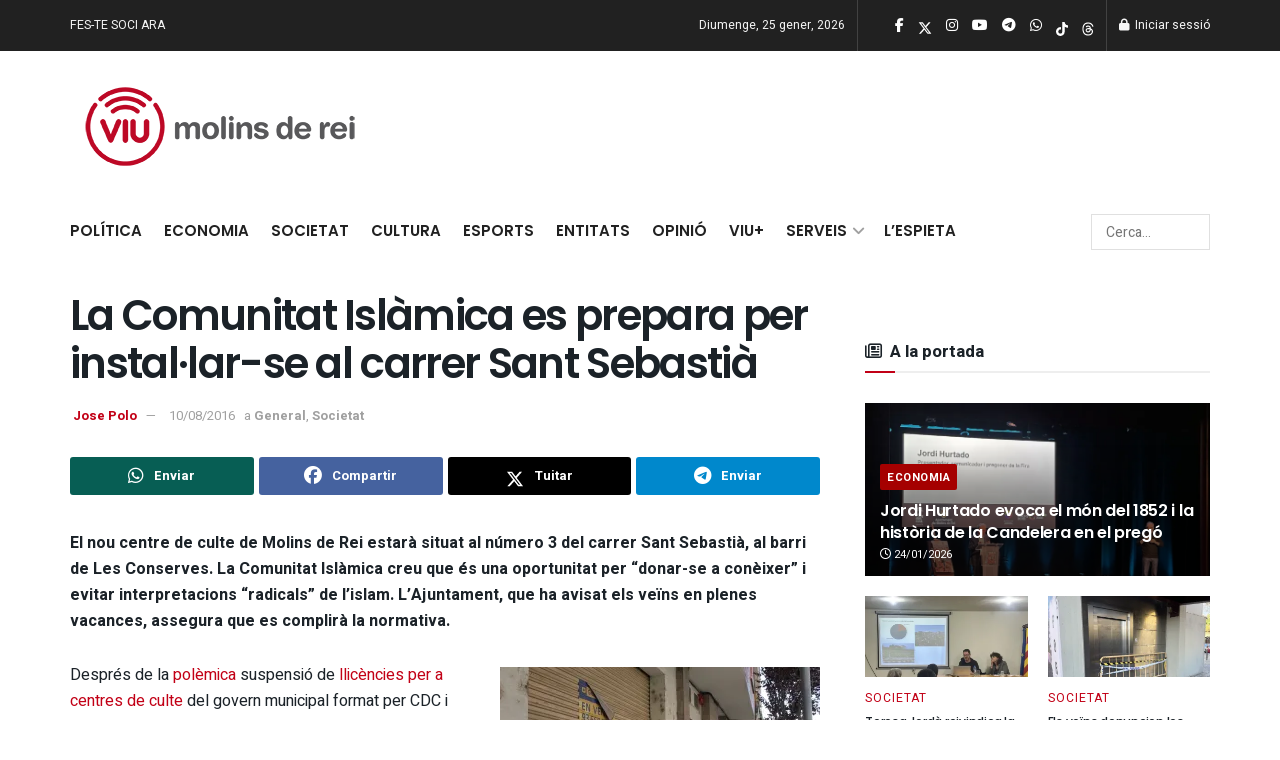

--- FILE ---
content_type: text/html; charset=UTF-8
request_url: https://viumolinsderei.com/2016/08/10/la-comunitat-islamica-de-molins-de-rei-es-prepara-per-instal%C2%B7lar-se-al-carrer-sant-sebastia/
body_size: 56023
content:
<!doctype html>
<!--[if lt IE 7]> <html class="no-js lt-ie9 lt-ie8 lt-ie7" lang="ca"> <![endif]-->
<!--[if IE 7]>    <html class="no-js lt-ie9 lt-ie8" lang="ca"> <![endif]-->
<!--[if IE 8]>    <html class="no-js lt-ie9" lang="ca"> <![endif]-->
<!--[if IE 9]>    <html class="no-js lt-ie10" lang="ca"> <![endif]-->
<!--[if gt IE 8]><!--> <html class="no-js" lang="ca"> <!--<![endif]-->
<head>
    <meta http-equiv="Content-Type" content="text/html; charset=UTF-8" />
    <meta name='viewport' content='width=device-width, initial-scale=1, user-scalable=yes' />
    <link rel="profile" href="https://gmpg.org/xfn/11" />
    <link rel="pingback" href="https://viumolinsderei.com/xmlrpc.php" />
    <meta name='robots' content='index, follow, max-image-preview:large, max-snippet:-1, max-video-preview:-1' />
			<script type="text/javascript">
			  var jnews_ajax_url = '/?ajax-request=jnews'
			</script>
			<script type="text/javascript">;window.jnews=window.jnews||{},window.jnews.library=window.jnews.library||{},window.jnews.library=function(){"use strict";var e=this;e.win=window,e.doc=document,e.noop=function(){},e.globalBody=e.doc.getElementsByTagName("body")[0],e.globalBody=e.globalBody?e.globalBody:e.doc,e.win.jnewsDataStorage=e.win.jnewsDataStorage||{_storage:new WeakMap,put:function(e,t,n){this._storage.has(e)||this._storage.set(e,new Map),this._storage.get(e).set(t,n)},get:function(e,t){return this._storage.get(e).get(t)},has:function(e,t){return this._storage.has(e)&&this._storage.get(e).has(t)},remove:function(e,t){var n=this._storage.get(e).delete(t);return 0===!this._storage.get(e).size&&this._storage.delete(e),n}},e.windowWidth=function(){return e.win.innerWidth||e.docEl.clientWidth||e.globalBody.clientWidth},e.windowHeight=function(){return e.win.innerHeight||e.docEl.clientHeight||e.globalBody.clientHeight},e.requestAnimationFrame=e.win.requestAnimationFrame||e.win.webkitRequestAnimationFrame||e.win.mozRequestAnimationFrame||e.win.msRequestAnimationFrame||window.oRequestAnimationFrame||function(e){return setTimeout(e,1e3/60)},e.cancelAnimationFrame=e.win.cancelAnimationFrame||e.win.webkitCancelAnimationFrame||e.win.webkitCancelRequestAnimationFrame||e.win.mozCancelAnimationFrame||e.win.msCancelRequestAnimationFrame||e.win.oCancelRequestAnimationFrame||function(e){clearTimeout(e)},e.classListSupport="classList"in document.createElement("_"),e.hasClass=e.classListSupport?function(e,t){return e.classList.contains(t)}:function(e,t){return e.className.indexOf(t)>=0},e.addClass=e.classListSupport?function(t,n){e.hasClass(t,n)||t.classList.add(n)}:function(t,n){e.hasClass(t,n)||(t.className+=" "+n)},e.removeClass=e.classListSupport?function(t,n){e.hasClass(t,n)&&t.classList.remove(n)}:function(t,n){e.hasClass(t,n)&&(t.className=t.className.replace(n,""))},e.objKeys=function(e){var t=[];for(var n in e)Object.prototype.hasOwnProperty.call(e,n)&&t.push(n);return t},e.isObjectSame=function(e,t){var n=!0;return JSON.stringify(e)!==JSON.stringify(t)&&(n=!1),n},e.extend=function(){for(var e,t,n,o=arguments[0]||{},i=1,a=arguments.length;i<a;i++)if(null!==(e=arguments[i]))for(t in e)o!==(n=e[t])&&void 0!==n&&(o[t]=n);return o},e.dataStorage=e.win.jnewsDataStorage,e.isVisible=function(e){return 0!==e.offsetWidth&&0!==e.offsetHeight||e.getBoundingClientRect().length},e.getHeight=function(e){return e.offsetHeight||e.clientHeight||e.getBoundingClientRect().height},e.getWidth=function(e){return e.offsetWidth||e.clientWidth||e.getBoundingClientRect().width},e.supportsPassive=!1;try{var t=Object.defineProperty({},"passive",{get:function(){e.supportsPassive=!0}});"createEvent"in e.doc?e.win.addEventListener("test",null,t):"fireEvent"in e.doc&&e.win.attachEvent("test",null)}catch(e){}e.passiveOption=!!e.supportsPassive&&{passive:!0},e.setStorage=function(e,t){e="jnews-"+e;var n={expired:Math.floor(((new Date).getTime()+432e5)/1e3)};t=Object.assign(n,t);localStorage.setItem(e,JSON.stringify(t))},e.getStorage=function(e){e="jnews-"+e;var t=localStorage.getItem(e);return null!==t&&0<t.length?JSON.parse(localStorage.getItem(e)):{}},e.expiredStorage=function(){var t,n="jnews-";for(var o in localStorage)o.indexOf(n)>-1&&"undefined"!==(t=e.getStorage(o.replace(n,""))).expired&&t.expired<Math.floor((new Date).getTime()/1e3)&&localStorage.removeItem(o)},e.addEvents=function(t,n,o){for(var i in n){var a=["touchstart","touchmove"].indexOf(i)>=0&&!o&&e.passiveOption;"createEvent"in e.doc?t.addEventListener(i,n[i],a):"fireEvent"in e.doc&&t.attachEvent("on"+i,n[i])}},e.removeEvents=function(t,n){for(var o in n)"createEvent"in e.doc?t.removeEventListener(o,n[o]):"fireEvent"in e.doc&&t.detachEvent("on"+o,n[o])},e.triggerEvents=function(t,n,o){var i;o=o||{detail:null};return"createEvent"in e.doc?(!(i=e.doc.createEvent("CustomEvent")||new CustomEvent(n)).initCustomEvent||i.initCustomEvent(n,!0,!1,o),void t.dispatchEvent(i)):"fireEvent"in e.doc?((i=e.doc.createEventObject()).eventType=n,void t.fireEvent("on"+i.eventType,i)):void 0},e.getParents=function(t,n){void 0===n&&(n=e.doc);for(var o=[],i=t.parentNode,a=!1;!a;)if(i){var r=i;r.querySelectorAll(n).length?a=!0:(o.push(r),i=r.parentNode)}else o=[],a=!0;return o},e.forEach=function(e,t,n){for(var o=0,i=e.length;o<i;o++)t.call(n,e[o],o)},e.getText=function(e){return e.innerText||e.textContent},e.setText=function(e,t){var n="object"==typeof t?t.innerText||t.textContent:t;e.innerText&&(e.innerText=n),e.textContent&&(e.textContent=n)},e.httpBuildQuery=function(t){return e.objKeys(t).reduce(function t(n){var o=arguments.length>1&&void 0!==arguments[1]?arguments[1]:null;return function(i,a){var r=n[a];a=encodeURIComponent(a);var s=o?"".concat(o,"[").concat(a,"]"):a;return null==r||"function"==typeof r?(i.push("".concat(s,"=")),i):["number","boolean","string"].includes(typeof r)?(i.push("".concat(s,"=").concat(encodeURIComponent(r))),i):(i.push(e.objKeys(r).reduce(t(r,s),[]).join("&")),i)}}(t),[]).join("&")},e.get=function(t,n,o,i){return o="function"==typeof o?o:e.noop,e.ajax("GET",t,n,o,i)},e.post=function(t,n,o,i){return o="function"==typeof o?o:e.noop,e.ajax("POST",t,n,o,i)},e.ajax=function(t,n,o,i,a){var r=new XMLHttpRequest,s=n,c=e.httpBuildQuery(o);if(t=-1!=["GET","POST"].indexOf(t)?t:"GET",r.open(t,s+("GET"==t?"?"+c:""),!0),"POST"==t&&r.setRequestHeader("Content-type","application/x-www-form-urlencoded"),r.setRequestHeader("X-Requested-With","XMLHttpRequest"),r.onreadystatechange=function(){4===r.readyState&&200<=r.status&&300>r.status&&"function"==typeof i&&i.call(void 0,r.response)},void 0!==a&&!a){return{xhr:r,send:function(){r.send("POST"==t?c:null)}}}return r.send("POST"==t?c:null),{xhr:r}},e.scrollTo=function(t,n,o){function i(e,t,n){this.start=this.position(),this.change=e-this.start,this.currentTime=0,this.increment=20,this.duration=void 0===n?500:n,this.callback=t,this.finish=!1,this.animateScroll()}return Math.easeInOutQuad=function(e,t,n,o){return(e/=o/2)<1?n/2*e*e+t:-n/2*(--e*(e-2)-1)+t},i.prototype.stop=function(){this.finish=!0},i.prototype.move=function(t){e.doc.documentElement.scrollTop=t,e.globalBody.parentNode.scrollTop=t,e.globalBody.scrollTop=t},i.prototype.position=function(){return e.doc.documentElement.scrollTop||e.globalBody.parentNode.scrollTop||e.globalBody.scrollTop},i.prototype.animateScroll=function(){this.currentTime+=this.increment;var t=Math.easeInOutQuad(this.currentTime,this.start,this.change,this.duration);this.move(t),this.currentTime<this.duration&&!this.finish?e.requestAnimationFrame.call(e.win,this.animateScroll.bind(this)):this.callback&&"function"==typeof this.callback&&this.callback()},new i(t,n,o)},e.unwrap=function(t){var n,o=t;e.forEach(t,(function(e,t){n?n+=e:n=e})),o.replaceWith(n)},e.performance={start:function(e){performance.mark(e+"Start")},stop:function(e){performance.mark(e+"End"),performance.measure(e,e+"Start",e+"End")}},e.fps=function(){var t=0,n=0,o=0;!function(){var i=t=0,a=0,r=0,s=document.getElementById("fpsTable"),c=function(t){void 0===document.getElementsByTagName("body")[0]?e.requestAnimationFrame.call(e.win,(function(){c(t)})):document.getElementsByTagName("body")[0].appendChild(t)};null===s&&((s=document.createElement("div")).style.position="fixed",s.style.top="120px",s.style.left="10px",s.style.width="100px",s.style.height="20px",s.style.border="1px solid black",s.style.fontSize="11px",s.style.zIndex="100000",s.style.backgroundColor="white",s.id="fpsTable",c(s));var l=function(){o++,n=Date.now(),(a=(o/(r=(n-t)/1e3)).toPrecision(2))!=i&&(i=a,s.innerHTML=i+"fps"),1<r&&(t=n,o=0),e.requestAnimationFrame.call(e.win,l)};l()}()},e.instr=function(e,t){for(var n=0;n<t.length;n++)if(-1!==e.toLowerCase().indexOf(t[n].toLowerCase()))return!0},e.winLoad=function(t,n){function o(o){if("complete"===e.doc.readyState||"interactive"===e.doc.readyState)return!o||n?setTimeout(t,n||1):t(o),1}o()||e.addEvents(e.win,{load:o})},e.docReady=function(t,n){function o(o){if("complete"===e.doc.readyState||"interactive"===e.doc.readyState)return!o||n?setTimeout(t,n||1):t(o),1}o()||e.addEvents(e.doc,{DOMContentLoaded:o})},e.fireOnce=function(){e.docReady((function(){e.assets=e.assets||[],e.assets.length&&(e.boot(),e.load_assets())}),50)},e.boot=function(){e.length&&e.doc.querySelectorAll("style[media]").forEach((function(e){"not all"==e.getAttribute("media")&&e.removeAttribute("media")}))},e.create_js=function(t,n){var o=e.doc.createElement("script");switch(o.setAttribute("src",t),n){case"defer":o.setAttribute("defer",!0);break;case"async":o.setAttribute("async",!0);break;case"deferasync":o.setAttribute("defer",!0),o.setAttribute("async",!0)}e.globalBody.appendChild(o)},e.load_assets=function(){"object"==typeof e.assets&&e.forEach(e.assets.slice(0),(function(t,n){var o="";t.defer&&(o+="defer"),t.async&&(o+="async"),e.create_js(t.url,o);var i=e.assets.indexOf(t);i>-1&&e.assets.splice(i,1)})),e.assets=jnewsoption.au_scripts=window.jnewsads=[]},e.setCookie=function(e,t,n){var o="";if(n){var i=new Date;i.setTime(i.getTime()+24*n*60*60*1e3),o="; expires="+i.toUTCString()}document.cookie=e+"="+(t||"")+o+"; path=/"},e.getCookie=function(e){for(var t=e+"=",n=document.cookie.split(";"),o=0;o<n.length;o++){for(var i=n[o];" "==i.charAt(0);)i=i.substring(1,i.length);if(0==i.indexOf(t))return i.substring(t.length,i.length)}return null},e.eraseCookie=function(e){document.cookie=e+"=; Path=/; Expires=Thu, 01 Jan 1970 00:00:01 GMT;"},e.docReady((function(){e.globalBody=e.globalBody==e.doc?e.doc.getElementsByTagName("body")[0]:e.globalBody,e.globalBody=e.globalBody?e.globalBody:e.doc})),e.winLoad((function(){e.winLoad((function(){var t=!1;if(void 0!==window.jnewsadmin)if(void 0!==window.file_version_checker){var n=e.objKeys(window.file_version_checker);n.length?n.forEach((function(e){t||"10.0.4"===window.file_version_checker[e]||(t=!0)})):t=!0}else t=!0;t&&(window.jnewsHelper.getMessage(),window.jnewsHelper.getNotice())}),2500)}))},window.jnews.library=new window.jnews.library;</script>
	<!-- This site is optimized with the Yoast SEO plugin v26.7 - https://yoast.com/wordpress/plugins/seo/ -->
	<title>La Comunitat Islàmica es prepara per instal·lar-se al carrer Sant Sebastià | Viu Molins de Rei</title>
	<link rel="canonical" href="https://viumolinsderei.com/2016/08/10/la-comunitat-islamica-de-molins-de-rei-es-prepara-per-instal·lar-se-al-carrer-sant-sebastia/" />
	<meta property="og:locale" content="ca_ES" />
	<meta property="og:type" content="article" />
	<meta property="og:title" content="La Comunitat Islàmica es prepara per instal·lar-se al carrer Sant Sebastià | Viu Molins de Rei" />
	<meta property="og:description" content="El nou centre de culte de Molins de Rei estarà situat al número 3 del carrer Sant Sebastià, al barri de Les Conserves. La Comunitat Islàmica creu que és una oportunitat per &quot;donar-se a conèixer&quot; i evitar interpretacions &quot;radicals&quot; de l&#039;islam. L&#039;Ajuntament, que ha avisat els veïns en plenes vacances, assegura que es complirà la normativa." />
	<meta property="og:url" content="https://viumolinsderei.com/2016/08/10/la-comunitat-islamica-de-molins-de-rei-es-prepara-per-instal·lar-se-al-carrer-sant-sebastia/" />
	<meta property="og:site_name" content="Viu Molins de Rei" />
	<meta property="article:publisher" content="https://www.facebook.com/viumolinsderei" />
	<meta property="article:published_time" content="2016-08-10T17:54:37+00:00" />
	<meta property="og:image" content="https://viumolinsderei.com/wp-content/uploads/2016/08/Centre-de-Culte-de-Viu-Molins-de-Rei-Sant-Sebastia-1-1.jpg" />
	<meta property="og:image:width" content="1024" />
	<meta property="og:image:height" content="682" />
	<meta property="og:image:type" content="image/jpeg" />
	<meta name="author" content="Jose Polo" />
	<meta name="twitter:card" content="summary_large_image" />
	<meta name="twitter:creator" content="@https://twitter.com/JosePol0" />
	<meta name="twitter:site" content="@ViuMolinsdeRei" />
	<meta name="twitter:label1" content="Escrit per" />
	<meta name="twitter:data1" content="Jose Polo" />
	<meta name="twitter:label2" content="Temps estimat de lectura" />
	<meta name="twitter:data2" content="5 minuts" />
	<meta name="twitter:label3" content="Written by" />
	<meta name="twitter:data3" content="Jose Polo" />
	<script type="application/ld+json" class="yoast-schema-graph">{"@context":"https://schema.org","@graph":[{"@type":"NewsArticle","@id":"https://viumolinsderei.com/2016/08/10/la-comunitat-islamica-de-molins-de-rei-es-prepara-per-instal%c2%b7lar-se-al-carrer-sant-sebastia/#article","isPartOf":{"@id":"https://viumolinsderei.com/2016/08/10/la-comunitat-islamica-de-molins-de-rei-es-prepara-per-instal%c2%b7lar-se-al-carrer-sant-sebastia/"},"author":[{"@id":"https://viumolinsderei.com/#/schema/person/5997bba11f44f89c249fa1e66e7a8f01"}],"headline":"La Comunitat Islàmica es prepara per instal·lar-se al carrer Sant Sebastià","datePublished":"2016-08-10T17:54:37+00:00","mainEntityOfPage":{"@id":"https://viumolinsderei.com/2016/08/10/la-comunitat-islamica-de-molins-de-rei-es-prepara-per-instal%c2%b7lar-se-al-carrer-sant-sebastia/"},"wordCount":983,"commentCount":1,"publisher":{"@id":"https://viumolinsderei.com/#organization"},"image":{"@id":"https://viumolinsderei.com/2016/08/10/la-comunitat-islamica-de-molins-de-rei-es-prepara-per-instal%c2%b7lar-se-al-carrer-sant-sebastia/#primaryimage"},"thumbnailUrl":"https://i0.wp.com/viumolinsderei.com/wp-content/uploads/2016/08/Centre-de-Culte-de-Viu-Molins-de-Rei-Sant-Sebastia-1-1.jpg?fit=1024%2C682&ssl=1","keywords":["AAVV Les Conserves","Abdel Bolkaddid","Abdelkamal Bolkaddid","barri de les Conserves","carrer Sant Sebastià","carrer Sant Sebastià número 3","centre de culte","centre de culte musulmà","comunitat islàmica","comunitat islàmica de Molins de Rei","islam","Les Conserves","local comunitat islàmica","Riera Bonet"],"articleSection":["General","Societat"],"inLanguage":"ca","potentialAction":[{"@type":"CommentAction","name":"Comment","target":["https://viumolinsderei.com/2016/08/10/la-comunitat-islamica-de-molins-de-rei-es-prepara-per-instal%c2%b7lar-se-al-carrer-sant-sebastia/#respond"]}]},{"@type":["WebPage","ItemPage"],"@id":"https://viumolinsderei.com/2016/08/10/la-comunitat-islamica-de-molins-de-rei-es-prepara-per-instal%c2%b7lar-se-al-carrer-sant-sebastia/","url":"https://viumolinsderei.com/2016/08/10/la-comunitat-islamica-de-molins-de-rei-es-prepara-per-instal%c2%b7lar-se-al-carrer-sant-sebastia/","name":"La Comunitat Islàmica es prepara per instal·lar-se al carrer Sant Sebastià | Viu Molins de Rei","isPartOf":{"@id":"https://viumolinsderei.com/#website"},"primaryImageOfPage":{"@id":"https://viumolinsderei.com/2016/08/10/la-comunitat-islamica-de-molins-de-rei-es-prepara-per-instal%c2%b7lar-se-al-carrer-sant-sebastia/#primaryimage"},"image":{"@id":"https://viumolinsderei.com/2016/08/10/la-comunitat-islamica-de-molins-de-rei-es-prepara-per-instal%c2%b7lar-se-al-carrer-sant-sebastia/#primaryimage"},"thumbnailUrl":"https://i0.wp.com/viumolinsderei.com/wp-content/uploads/2016/08/Centre-de-Culte-de-Viu-Molins-de-Rei-Sant-Sebastia-1-1.jpg?fit=1024%2C682&ssl=1","datePublished":"2016-08-10T17:54:37+00:00","breadcrumb":{"@id":"https://viumolinsderei.com/2016/08/10/la-comunitat-islamica-de-molins-de-rei-es-prepara-per-instal%c2%b7lar-se-al-carrer-sant-sebastia/#breadcrumb"},"inLanguage":"ca","potentialAction":[{"@type":"ReadAction","target":["https://viumolinsderei.com/2016/08/10/la-comunitat-islamica-de-molins-de-rei-es-prepara-per-instal%c2%b7lar-se-al-carrer-sant-sebastia/"]}]},{"@type":"ImageObject","inLanguage":"ca","@id":"https://viumolinsderei.com/2016/08/10/la-comunitat-islamica-de-molins-de-rei-es-prepara-per-instal%c2%b7lar-se-al-carrer-sant-sebastia/#primaryimage","url":"https://i0.wp.com/viumolinsderei.com/wp-content/uploads/2016/08/Centre-de-Culte-de-Viu-Molins-de-Rei-Sant-Sebastia-1-1.jpg?fit=1024%2C682&ssl=1","contentUrl":"https://i0.wp.com/viumolinsderei.com/wp-content/uploads/2016/08/Centre-de-Culte-de-Viu-Molins-de-Rei-Sant-Sebastia-1-1.jpg?fit=1024%2C682&ssl=1","width":1024,"height":682,"caption":"Imatge del local escollit per la Comunitat Islàmica // Jose Polo"},{"@type":"BreadcrumbList","@id":"https://viumolinsderei.com/2016/08/10/la-comunitat-islamica-de-molins-de-rei-es-prepara-per-instal%c2%b7lar-se-al-carrer-sant-sebastia/#breadcrumb","itemListElement":[{"@type":"ListItem","position":1,"name":"Inici","item":"https://viumolinsderei.com/"},{"@type":"ListItem","position":2,"name":"La Comunitat Islàmica es prepara per instal·lar-se al carrer Sant Sebastià"}]},{"@type":"WebSite","@id":"https://viumolinsderei.com/#website","url":"https://viumolinsderei.com/","name":"Viu Molins de Rei","description":"Diari digital de Molins de Rei | Notícies, informació i actualitat de Molins de Rei","publisher":{"@id":"https://viumolinsderei.com/#organization"},"alternateName":"VIU","potentialAction":[{"@type":"SearchAction","target":{"@type":"EntryPoint","urlTemplate":"https://viumolinsderei.com/?s={search_term_string}"},"query-input":{"@type":"PropertyValueSpecification","valueRequired":true,"valueName":"search_term_string"}}],"inLanguage":"ca"},{"@type":"Organization","@id":"https://viumolinsderei.com/#organization","name":"Viu Molins de Rei","alternateName":"VIU","url":"https://viumolinsderei.com/","logo":{"@type":"ImageObject","inLanguage":"ca","@id":"https://viumolinsderei.com/#/schema/logo/image/","url":"https://viumolinsderei.com/wp-content/uploads/2024/02/logo-viu.png","contentUrl":"https://viumolinsderei.com/wp-content/uploads/2024/02/logo-viu.png","width":347,"height":347,"caption":"Viu Molins de Rei"},"image":{"@id":"https://viumolinsderei.com/#/schema/logo/image/"},"sameAs":["https://www.facebook.com/viumolinsderei","https://x.com/ViuMolinsdeRei","https://www.instagram.com/viumolinsderei/","https://www.threads.net/@viumolinsderei","https://www.tiktok.com/@viumolinsderei"]},{"@type":"Person","@id":"https://viumolinsderei.com/#/schema/person/5997bba11f44f89c249fa1e66e7a8f01","name":"Jose Polo","image":{"@type":"ImageObject","inLanguage":"ca","@id":"https://viumolinsderei.com/#/schema/person/image/54569cca4ac5b414d02a4956870080da","url":"https://secure.gravatar.com/avatar/299f3a8361e697eff2fb6b051e617ae34b7b3238341d3d329c9a62cc18839940?s=96&d=mm&r=g","contentUrl":"https://secure.gravatar.com/avatar/299f3a8361e697eff2fb6b051e617ae34b7b3238341d3d329c9a62cc18839940?s=96&d=mm&r=g","caption":"Jose Polo"},"sameAs":["https://x.com/https://twitter.com/JosePol0"]}]}</script>
	<!-- / Yoast SEO plugin. -->


<link rel='dns-prefetch' href='//secure.gravatar.com' />
<link rel='dns-prefetch' href='//www.googletagmanager.com' />
<link rel='dns-prefetch' href='//stats.wp.com' />
<link rel='dns-prefetch' href='//fonts.googleapis.com' />
<link rel='dns-prefetch' href='//v0.wordpress.com' />
<link rel='dns-prefetch' href='//pagead2.googlesyndication.com' />
<link rel='preconnect' href='//i0.wp.com' />
<link rel='preconnect' href='//c0.wp.com' />
<link rel='preconnect' href='https://fonts.gstatic.com' />
<link rel="alternate" type="application/rss+xml" title="Viu Molins de Rei &raquo; Canal d&#039;informació" href="https://viumolinsderei.com/feed/" />
<link rel="alternate" type="application/rss+xml" title="Viu Molins de Rei &raquo; Canal dels comentaris" href="https://viumolinsderei.com/comments/feed/" />
<link rel="alternate" type="application/rss+xml" title="Viu Molins de Rei &raquo; La Comunitat Islàmica es prepara per instal·lar-se al carrer Sant Sebastià Canal dels comentaris" href="https://viumolinsderei.com/2016/08/10/la-comunitat-islamica-de-molins-de-rei-es-prepara-per-instal%c2%b7lar-se-al-carrer-sant-sebastia/feed/" />
<link rel="alternate" title="oEmbed (JSON)" type="application/json+oembed" href="https://viumolinsderei.com/wp-json/oembed/1.0/embed?url=https%3A%2F%2Fviumolinsderei.com%2F2016%2F08%2F10%2Fla-comunitat-islamica-de-molins-de-rei-es-prepara-per-instal%25c2%25b7lar-se-al-carrer-sant-sebastia%2F" />
<link rel="alternate" title="oEmbed (XML)" type="text/xml+oembed" href="https://viumolinsderei.com/wp-json/oembed/1.0/embed?url=https%3A%2F%2Fviumolinsderei.com%2F2016%2F08%2F10%2Fla-comunitat-islamica-de-molins-de-rei-es-prepara-per-instal%25c2%25b7lar-se-al-carrer-sant-sebastia%2F&#038;format=xml" />
<!-- viumolinsderei.com is managing ads with Advanced Ads 2.0.16 – https://wpadvancedads.com/ --><script id="advads-ready">
			window.advanced_ads_ready=function(e,a){a=a||"complete";var d=function(e){return"interactive"===a?"loading"!==e:"complete"===e};d(document.readyState)?e():document.addEventListener("readystatechange",(function(a){d(a.target.readyState)&&e()}),{once:"interactive"===a})},window.advanced_ads_ready_queue=window.advanced_ads_ready_queue||[];		</script>
		<style id='wp-img-auto-sizes-contain-inline-css' type='text/css'>
img:is([sizes=auto i],[sizes^="auto," i]){contain-intrinsic-size:3000px 1500px}
/*# sourceURL=wp-img-auto-sizes-contain-inline-css */
</style>

<link rel='stylesheet' id='wc-blocks-integration-css' href='https://viumolinsderei.com/wp-content/plugins/woocommerce-payments/vendor/woocommerce/subscriptions-core/build/index.css?ver=6.7.1' type='text/css' media='all' />
<link rel='stylesheet' id='jetpack_related-posts-css' href='https://c0.wp.com/p/jetpack/15.4/modules/related-posts/related-posts.css' type='text/css' media='all' />
<style id='wp-emoji-styles-inline-css' type='text/css'>

	img.wp-smiley, img.emoji {
		display: inline !important;
		border: none !important;
		box-shadow: none !important;
		height: 1em !important;
		width: 1em !important;
		margin: 0 0.07em !important;
		vertical-align: -0.1em !important;
		background: none !important;
		padding: 0 !important;
	}
/*# sourceURL=wp-emoji-styles-inline-css */
</style>
<link rel='stylesheet' id='wp-block-library-css' href='https://c0.wp.com/c/6.9/wp-includes/css/dist/block-library/style.min.css' type='text/css' media='all' />
<style id='global-styles-inline-css' type='text/css'>
:root{--wp--preset--aspect-ratio--square: 1;--wp--preset--aspect-ratio--4-3: 4/3;--wp--preset--aspect-ratio--3-4: 3/4;--wp--preset--aspect-ratio--3-2: 3/2;--wp--preset--aspect-ratio--2-3: 2/3;--wp--preset--aspect-ratio--16-9: 16/9;--wp--preset--aspect-ratio--9-16: 9/16;--wp--preset--color--black: #000000;--wp--preset--color--cyan-bluish-gray: #abb8c3;--wp--preset--color--white: #ffffff;--wp--preset--color--pale-pink: #f78da7;--wp--preset--color--vivid-red: #cf2e2e;--wp--preset--color--luminous-vivid-orange: #ff6900;--wp--preset--color--luminous-vivid-amber: #fcb900;--wp--preset--color--light-green-cyan: #7bdcb5;--wp--preset--color--vivid-green-cyan: #00d084;--wp--preset--color--pale-cyan-blue: #8ed1fc;--wp--preset--color--vivid-cyan-blue: #0693e3;--wp--preset--color--vivid-purple: #9b51e0;--wp--preset--gradient--vivid-cyan-blue-to-vivid-purple: linear-gradient(135deg,rgb(6,147,227) 0%,rgb(155,81,224) 100%);--wp--preset--gradient--light-green-cyan-to-vivid-green-cyan: linear-gradient(135deg,rgb(122,220,180) 0%,rgb(0,208,130) 100%);--wp--preset--gradient--luminous-vivid-amber-to-luminous-vivid-orange: linear-gradient(135deg,rgb(252,185,0) 0%,rgb(255,105,0) 100%);--wp--preset--gradient--luminous-vivid-orange-to-vivid-red: linear-gradient(135deg,rgb(255,105,0) 0%,rgb(207,46,46) 100%);--wp--preset--gradient--very-light-gray-to-cyan-bluish-gray: linear-gradient(135deg,rgb(238,238,238) 0%,rgb(169,184,195) 100%);--wp--preset--gradient--cool-to-warm-spectrum: linear-gradient(135deg,rgb(74,234,220) 0%,rgb(151,120,209) 20%,rgb(207,42,186) 40%,rgb(238,44,130) 60%,rgb(251,105,98) 80%,rgb(254,248,76) 100%);--wp--preset--gradient--blush-light-purple: linear-gradient(135deg,rgb(255,206,236) 0%,rgb(152,150,240) 100%);--wp--preset--gradient--blush-bordeaux: linear-gradient(135deg,rgb(254,205,165) 0%,rgb(254,45,45) 50%,rgb(107,0,62) 100%);--wp--preset--gradient--luminous-dusk: linear-gradient(135deg,rgb(255,203,112) 0%,rgb(199,81,192) 50%,rgb(65,88,208) 100%);--wp--preset--gradient--pale-ocean: linear-gradient(135deg,rgb(255,245,203) 0%,rgb(182,227,212) 50%,rgb(51,167,181) 100%);--wp--preset--gradient--electric-grass: linear-gradient(135deg,rgb(202,248,128) 0%,rgb(113,206,126) 100%);--wp--preset--gradient--midnight: linear-gradient(135deg,rgb(2,3,129) 0%,rgb(40,116,252) 100%);--wp--preset--font-size--small: 13px;--wp--preset--font-size--medium: 20px;--wp--preset--font-size--large: 36px;--wp--preset--font-size--x-large: 42px;--wp--preset--spacing--20: 0.44rem;--wp--preset--spacing--30: 0.67rem;--wp--preset--spacing--40: 1rem;--wp--preset--spacing--50: 1.5rem;--wp--preset--spacing--60: 2.25rem;--wp--preset--spacing--70: 3.38rem;--wp--preset--spacing--80: 5.06rem;--wp--preset--shadow--natural: 6px 6px 9px rgba(0, 0, 0, 0.2);--wp--preset--shadow--deep: 12px 12px 50px rgba(0, 0, 0, 0.4);--wp--preset--shadow--sharp: 6px 6px 0px rgba(0, 0, 0, 0.2);--wp--preset--shadow--outlined: 6px 6px 0px -3px rgb(255, 255, 255), 6px 6px rgb(0, 0, 0);--wp--preset--shadow--crisp: 6px 6px 0px rgb(0, 0, 0);}:where(.is-layout-flex){gap: 0.5em;}:where(.is-layout-grid){gap: 0.5em;}body .is-layout-flex{display: flex;}.is-layout-flex{flex-wrap: wrap;align-items: center;}.is-layout-flex > :is(*, div){margin: 0;}body .is-layout-grid{display: grid;}.is-layout-grid > :is(*, div){margin: 0;}:where(.wp-block-columns.is-layout-flex){gap: 2em;}:where(.wp-block-columns.is-layout-grid){gap: 2em;}:where(.wp-block-post-template.is-layout-flex){gap: 1.25em;}:where(.wp-block-post-template.is-layout-grid){gap: 1.25em;}.has-black-color{color: var(--wp--preset--color--black) !important;}.has-cyan-bluish-gray-color{color: var(--wp--preset--color--cyan-bluish-gray) !important;}.has-white-color{color: var(--wp--preset--color--white) !important;}.has-pale-pink-color{color: var(--wp--preset--color--pale-pink) !important;}.has-vivid-red-color{color: var(--wp--preset--color--vivid-red) !important;}.has-luminous-vivid-orange-color{color: var(--wp--preset--color--luminous-vivid-orange) !important;}.has-luminous-vivid-amber-color{color: var(--wp--preset--color--luminous-vivid-amber) !important;}.has-light-green-cyan-color{color: var(--wp--preset--color--light-green-cyan) !important;}.has-vivid-green-cyan-color{color: var(--wp--preset--color--vivid-green-cyan) !important;}.has-pale-cyan-blue-color{color: var(--wp--preset--color--pale-cyan-blue) !important;}.has-vivid-cyan-blue-color{color: var(--wp--preset--color--vivid-cyan-blue) !important;}.has-vivid-purple-color{color: var(--wp--preset--color--vivid-purple) !important;}.has-black-background-color{background-color: var(--wp--preset--color--black) !important;}.has-cyan-bluish-gray-background-color{background-color: var(--wp--preset--color--cyan-bluish-gray) !important;}.has-white-background-color{background-color: var(--wp--preset--color--white) !important;}.has-pale-pink-background-color{background-color: var(--wp--preset--color--pale-pink) !important;}.has-vivid-red-background-color{background-color: var(--wp--preset--color--vivid-red) !important;}.has-luminous-vivid-orange-background-color{background-color: var(--wp--preset--color--luminous-vivid-orange) !important;}.has-luminous-vivid-amber-background-color{background-color: var(--wp--preset--color--luminous-vivid-amber) !important;}.has-light-green-cyan-background-color{background-color: var(--wp--preset--color--light-green-cyan) !important;}.has-vivid-green-cyan-background-color{background-color: var(--wp--preset--color--vivid-green-cyan) !important;}.has-pale-cyan-blue-background-color{background-color: var(--wp--preset--color--pale-cyan-blue) !important;}.has-vivid-cyan-blue-background-color{background-color: var(--wp--preset--color--vivid-cyan-blue) !important;}.has-vivid-purple-background-color{background-color: var(--wp--preset--color--vivid-purple) !important;}.has-black-border-color{border-color: var(--wp--preset--color--black) !important;}.has-cyan-bluish-gray-border-color{border-color: var(--wp--preset--color--cyan-bluish-gray) !important;}.has-white-border-color{border-color: var(--wp--preset--color--white) !important;}.has-pale-pink-border-color{border-color: var(--wp--preset--color--pale-pink) !important;}.has-vivid-red-border-color{border-color: var(--wp--preset--color--vivid-red) !important;}.has-luminous-vivid-orange-border-color{border-color: var(--wp--preset--color--luminous-vivid-orange) !important;}.has-luminous-vivid-amber-border-color{border-color: var(--wp--preset--color--luminous-vivid-amber) !important;}.has-light-green-cyan-border-color{border-color: var(--wp--preset--color--light-green-cyan) !important;}.has-vivid-green-cyan-border-color{border-color: var(--wp--preset--color--vivid-green-cyan) !important;}.has-pale-cyan-blue-border-color{border-color: var(--wp--preset--color--pale-cyan-blue) !important;}.has-vivid-cyan-blue-border-color{border-color: var(--wp--preset--color--vivid-cyan-blue) !important;}.has-vivid-purple-border-color{border-color: var(--wp--preset--color--vivid-purple) !important;}.has-vivid-cyan-blue-to-vivid-purple-gradient-background{background: var(--wp--preset--gradient--vivid-cyan-blue-to-vivid-purple) !important;}.has-light-green-cyan-to-vivid-green-cyan-gradient-background{background: var(--wp--preset--gradient--light-green-cyan-to-vivid-green-cyan) !important;}.has-luminous-vivid-amber-to-luminous-vivid-orange-gradient-background{background: var(--wp--preset--gradient--luminous-vivid-amber-to-luminous-vivid-orange) !important;}.has-luminous-vivid-orange-to-vivid-red-gradient-background{background: var(--wp--preset--gradient--luminous-vivid-orange-to-vivid-red) !important;}.has-very-light-gray-to-cyan-bluish-gray-gradient-background{background: var(--wp--preset--gradient--very-light-gray-to-cyan-bluish-gray) !important;}.has-cool-to-warm-spectrum-gradient-background{background: var(--wp--preset--gradient--cool-to-warm-spectrum) !important;}.has-blush-light-purple-gradient-background{background: var(--wp--preset--gradient--blush-light-purple) !important;}.has-blush-bordeaux-gradient-background{background: var(--wp--preset--gradient--blush-bordeaux) !important;}.has-luminous-dusk-gradient-background{background: var(--wp--preset--gradient--luminous-dusk) !important;}.has-pale-ocean-gradient-background{background: var(--wp--preset--gradient--pale-ocean) !important;}.has-electric-grass-gradient-background{background: var(--wp--preset--gradient--electric-grass) !important;}.has-midnight-gradient-background{background: var(--wp--preset--gradient--midnight) !important;}.has-small-font-size{font-size: var(--wp--preset--font-size--small) !important;}.has-medium-font-size{font-size: var(--wp--preset--font-size--medium) !important;}.has-large-font-size{font-size: var(--wp--preset--font-size--large) !important;}.has-x-large-font-size{font-size: var(--wp--preset--font-size--x-large) !important;}
/*# sourceURL=global-styles-inline-css */
</style>

<style id='classic-theme-styles-inline-css' type='text/css'>
/*! This file is auto-generated */
.wp-block-button__link{color:#fff;background-color:#32373c;border-radius:9999px;box-shadow:none;text-decoration:none;padding:calc(.667em + 2px) calc(1.333em + 2px);font-size:1.125em}.wp-block-file__button{background:#32373c;color:#fff;text-decoration:none}
/*# sourceURL=/wp-includes/css/classic-themes.min.css */
</style>
<link rel='stylesheet' id='widgetopts-styles-css' href='https://viumolinsderei.com/wp-content/plugins/widget-options/assets/css/widget-options.css?ver=4.1.3' type='text/css' media='all' />
<link rel='stylesheet' id='woocommerce-layout-css' href='https://c0.wp.com/p/woocommerce/10.4.3/assets/css/woocommerce-layout.css' type='text/css' media='all' />
<style id='woocommerce-layout-inline-css' type='text/css'>

	.infinite-scroll .woocommerce-pagination {
		display: none;
	}
/*# sourceURL=woocommerce-layout-inline-css */
</style>
<link rel='stylesheet' id='woocommerce-smallscreen-css' href='https://c0.wp.com/p/woocommerce/10.4.3/assets/css/woocommerce-smallscreen.css' type='text/css' media='only screen and (max-width: 768px)' />
<link rel='stylesheet' id='woocommerce-general-css' href='https://c0.wp.com/p/woocommerce/10.4.3/assets/css/woocommerce.css' type='text/css' media='all' />
<style id='woocommerce-inline-inline-css' type='text/css'>
.woocommerce form .form-row .required { visibility: visible; }
/*# sourceURL=woocommerce-inline-inline-css */
</style>
<link rel='stylesheet' id='js_composer_front-css' href='https://viumolinsderei.com/wp-content/plugins/js_composer/assets/css/js_composer.min.css?ver=8.7.2' type='text/css' media='all' />
<link rel='stylesheet' id='areoi-bootstrap-css' href='https://viumolinsderei.com/wp-content/plugins/all-bootstrap-blocks/assets/css/bootstrap.min.css?ver=1768302690' type='text/css' media='all' />
<link rel='stylesheet' id='areoi-bootstrap-icons-css' href='https://viumolinsderei.com/wp-content/plugins/all-bootstrap-blocks/src/bootstrap-icons-1.11.3/bootstrap-icons.min.css?ver=1768302674' type='text/css' media='all' />
<link rel='stylesheet' id='areoi-style-index-css' href='https://viumolinsderei.com/wp-content/plugins/all-bootstrap-blocks/build/style-index.css?ver=1768302674' type='text/css' media='all' />
<style id='areoi-style-index-inline-css' type='text/css'>
@media (min-width:0){.block-d07777c9-8d23-40ad-a176-94ac8d6d8948{height:100%}.block-70652490-99b8-4063-b1a7-b2eb8e600422{height:100%}.block-86861631-3e80-4a8b-a3b6-b2dd0a5ba9a9{height:100%}.block-99d3819b-1809-44f4-8c17-aa180c4a345e{height:100%}.block-9164692a-4550-4dac-b57e-3e306a00282d{padding-top:20px}}
/*# sourceURL=areoi-style-index-inline-css */
</style>
<link rel='stylesheet' id='jeg_customizer_font-css' href='//fonts.googleapis.com/css?family=Heebo%3Aregular%2C700%7CPoppins%3Aregular%2C500%2Cregular%2C600&#038;display=swap&#038;ver=1.3.2' type='text/css' media='all' />
<link rel='stylesheet' id='font-awesome-css' href='https://viumolinsderei.com/wp-content/themes/jnews/assets/fonts/font-awesome/font-awesome.min.css?ver=1.0.0' type='text/css' media='all' />
<link rel='stylesheet' id='jnews-frontend-css' href='https://viumolinsderei.com/wp-content/themes/jnews/assets/dist/frontend.min.css?ver=1.0.0' type='text/css' media='all' />
<link rel='stylesheet' id='jnews-js-composer-css' href='https://viumolinsderei.com/wp-content/themes/jnews/assets/css/js-composer-frontend.css?ver=1.0.0' type='text/css' media='all' />
<link rel='stylesheet' id='jnews-style-css' href='https://viumolinsderei.com/wp-content/themes/jnews-child/style.css?ver=1.0.0' type='text/css' media='all' />
<link rel='stylesheet' id='jnews-darkmode-css' href='https://viumolinsderei.com/wp-content/themes/jnews/assets/css/darkmode.css?ver=1.0.0' type='text/css' media='all' />
<link rel='stylesheet' id='jnews-scheme-css' href='https://viumolinsderei.com/wp-content/themes/jnews/data/import/bloomnews/scheme.css?ver=1.0.0' type='text/css' media='all' />
<link rel='stylesheet' id='jnews-paywall-css' href='https://viumolinsderei.com/wp-content/plugins/jnews-paywall/assets/css/jpw-frontend.css?ver=12.0.1' type='text/css' media='all' />
<link rel='stylesheet' id='jnews-select-share-css' href='https://viumolinsderei.com/wp-content/plugins/jnews-social-share/assets/css/plugin.css' type='text/css' media='all' />
<script type="text/javascript" id="jetpack_related-posts-js-extra">
/* <![CDATA[ */
var related_posts_js_options = {"post_heading":"h4"};
//# sourceURL=jetpack_related-posts-js-extra
/* ]]> */
</script>
<script type="text/javascript" src="https://c0.wp.com/p/jetpack/15.4/_inc/build/related-posts/related-posts.min.js" id="jetpack_related-posts-js"></script>
<script type="text/javascript" src="https://c0.wp.com/c/6.9/wp-includes/js/jquery/jquery.min.js" id="jquery-core-js"></script>
<script type="text/javascript" src="https://c0.wp.com/c/6.9/wp-includes/js/jquery/jquery-migrate.min.js" id="jquery-migrate-js"></script>
<script type="text/javascript" src="https://c0.wp.com/p/woocommerce/10.4.3/assets/js/jquery-blockui/jquery.blockUI.min.js" id="wc-jquery-blockui-js" data-wp-strategy="defer"></script>
<script type="text/javascript" id="wc-add-to-cart-js-extra">
/* <![CDATA[ */
var wc_add_to_cart_params = {"ajax_url":"/wp-admin/admin-ajax.php","wc_ajax_url":"/?wc-ajax=%%endpoint%%","i18n_view_cart":"Visualitza la cistella","cart_url":"https://viumolinsderei.com/carrito/","is_cart":"","cart_redirect_after_add":"yes"};
//# sourceURL=wc-add-to-cart-js-extra
/* ]]> */
</script>
<script type="text/javascript" src="https://c0.wp.com/p/woocommerce/10.4.3/assets/js/frontend/add-to-cart.min.js" id="wc-add-to-cart-js" data-wp-strategy="defer"></script>
<script type="text/javascript" src="https://c0.wp.com/p/woocommerce/10.4.3/assets/js/js-cookie/js.cookie.min.js" id="wc-js-cookie-js" defer="defer" data-wp-strategy="defer"></script>
<script type="text/javascript" id="woocommerce-js-extra">
/* <![CDATA[ */
var woocommerce_params = {"ajax_url":"/wp-admin/admin-ajax.php","wc_ajax_url":"/?wc-ajax=%%endpoint%%","i18n_password_show":"Mostra la contrasenya","i18n_password_hide":"Amaga la contrasenya"};
//# sourceURL=woocommerce-js-extra
/* ]]> */
</script>
<script type="text/javascript" src="https://c0.wp.com/p/woocommerce/10.4.3/assets/js/frontend/woocommerce.min.js" id="woocommerce-js" defer="defer" data-wp-strategy="defer"></script>
<script type="text/javascript" src="https://viumolinsderei.com/wp-content/plugins/js_composer/assets/js/vendors/woocommerce-add-to-cart.js?ver=8.7.2" id="vc_woocommerce-add-to-cart-js-js"></script>
<script type="text/javascript" id="WCPAY_ASSETS-js-extra">
/* <![CDATA[ */
var wcpayAssets = {"url":"https://viumolinsderei.com/wp-content/plugins/woocommerce-payments/dist/"};
//# sourceURL=WCPAY_ASSETS-js-extra
/* ]]> */
</script>

<!-- Google tag (gtag.js) snippet added by Site Kit -->
<!-- Google Analytics snippet added by Site Kit -->
<script type="text/javascript" src="https://www.googletagmanager.com/gtag/js?id=GT-WF776BG" id="google_gtagjs-js" async></script>
<script type="text/javascript" id="google_gtagjs-js-after">
/* <![CDATA[ */
window.dataLayer = window.dataLayer || [];function gtag(){dataLayer.push(arguments);}
gtag("set","linker",{"domains":["viumolinsderei.com"]});
gtag("js", new Date());
gtag("set", "developer_id.dZTNiMT", true);
gtag("config", "GT-WF776BG");
//# sourceURL=google_gtagjs-js-after
/* ]]> */
</script>
<script></script><link rel="https://api.w.org/" href="https://viumolinsderei.com/wp-json/" /><link rel="alternate" title="JSON" type="application/json" href="https://viumolinsderei.com/wp-json/wp/v2/posts/38438" /><link rel="EditURI" type="application/rsd+xml" title="RSD" href="https://viumolinsderei.com/xmlrpc.php?rsd" />
<meta name="generator" content="WordPress 6.9" />
<meta name="generator" content="WooCommerce 10.4.3" />
<link rel='shortlink' href='https://wp.me/p1rpkJ-9ZY' />
<meta name="generator" content="Site Kit by Google 1.170.0" />	<style>img#wpstats{display:none}</style>
		        <!-- Your custom JavaScript code here -->
        <script>
            console.log('User is not logged in');
        </script>

        <!--Missatge adblock-->
        <script
            async
            src="https://fundingchoicesmessages.google.com/i/pub-7803279476562335?ers=1"
            nonce="hMi7VwIFgfBdAWyXGi1hwA"></script>
        <script nonce="hMi7VwIFgfBdAWyXGi1hwA">
            (function() {
                function signalGooglefcPresent() {
                    if (!window.frames["googlefcPresent"]) {
                        if (document.body) {
                            const iframe = document.createElement("iframe");
                            iframe.style =
                                "width: 0; height: 0; border: none; z-index: -1000; left: -1000px; top: -1000px;";
                            iframe.style.display = "none";
                            iframe.name = "googlefcPresent";
                            document.body.appendChild(iframe);
                        } else {
                            setTimeout(signalGooglefcPresent, 0);
                        }
                    }
                }
                signalGooglefcPresent();
            })();
        </script>
        <!--Final Missatge adblock-->

        <!--Missatge alternatiu adblock-->
        <script>
            (function() {
                /*

 Copyright The Closure Library Authors.
 SPDX-License-Identifier: Apache-2.0
*/
                "use strict";
                var aa = function(a) {
                        var b = 0;
                        return function() {
                            return b < a.length ? {
                                done: !1,
                                value: a[b++]
                            } : {
                                done: !0
                            };
                        };
                    },
                    ba =
                    "function" == typeof Object.create ?
                    Object.create :
                    function(a) {
                        var b = function() {};
                        b.prototype = a;
                        return new b();
                    },
                    k;
                if ("function" == typeof Object.setPrototypeOf) k = Object.setPrototypeOf;
                else {
                    var m;
                    a: {
                        var ca = {
                                a: !0
                            },
                            n = {};
                        try {
                            n.__proto__ = ca;
                            m = n.a;
                            break a;
                        } catch (a) {}
                        m = !1;
                    }
                    k = m ?
                        function(a, b) {
                            a.__proto__ = b;
                            if (a.__proto__ !== b)
                                throw new TypeError(a + " is not extensible");
                            return a;
                        } :
                        null;
                }
                var p = k,
                    q = function(a, b) {
                        a.prototype = ba(b.prototype);
                        a.prototype.constructor = a;
                        if (p) p(a, b);
                        else
                            for (var c in b)
                                if ("prototype" != c)
                                    if (Object.defineProperties) {
                                        var d = Object.getOwnPropertyDescriptor(b, c);
                                        d && Object.defineProperty(a, c, d);
                                    } else a[c] = b[c];
                        a.v = b.prototype;
                    },
                    r = this || self,
                    da = function() {},
                    t = function(a) {
                        return a;
                    };
                var u;
                var w = function(a, b) {
                    this.g = b === v ? a : "";
                };
                w.prototype.toString = function() {
                    return this.g + "";
                };
                var v = {},
                    x = function(a) {
                        if (void 0 === u) {
                            var b = null;
                            var c = r.trustedTypes;
                            if (c && c.createPolicy) {
                                try {
                                    b = c.createPolicy("goog#html", {
                                        createHTML: t,
                                        createScript: t,
                                        createScriptURL: t,
                                    });
                                } catch (d) {
                                    r.console && r.console.error(d.message);
                                }
                                u = b;
                            } else u = b;
                        }
                        a = (b = u) ? b.createScriptURL(a) : a;
                        return new w(a, v);
                    };
                var A = function() {
                    return (
                        Math.floor(2147483648 * Math.random()).toString(36) +
                        Math.abs(Math.floor(2147483648 * Math.random()) ^ Date.now()).toString(
                            36
                        )
                    );
                };
                var B = {},
                    C = null;
                var D = "function" === typeof Uint8Array;

                function E(a, b, c) {
                    return "object" === typeof a ?
                        D && !Array.isArray(a) && a instanceof Uint8Array ?
                        c(a) :
                        F(a, b, c) :
                        b(a);
                }

                function F(a, b, c) {
                    if (Array.isArray(a)) {
                        for (var d = Array(a.length), e = 0; e < a.length; e++) {
                            var f = a[e];
                            null != f && (d[e] = E(f, b, c));
                        }
                        Array.isArray(a) && a.s && G(d);
                        return d;
                    }
                    d = {};
                    for (e in a)
                        Object.prototype.hasOwnProperty.call(a, e) &&
                        ((f = a[e]), null != f && (d[e] = E(f, b, c)));
                    return d;
                }

                function ea(a) {
                    return F(
                        a,
                        function(b) {
                            return "number" === typeof b ? (isFinite(b) ? b : String(b)) : b;
                        },
                        function(b) {
                            var c;
                            void 0 === c && (c = 0);
                            if (!C) {
                                C = {};
                                for (
                                    var d =
                                        "ABCDEFGHIJKLMNOPQRSTUVWXYZabcdefghijklmnopqrstuvwxyz0123456789".split(
                                            ""
                                        ),
                                        e = ["+/=", "+/", "-_=", "-_.", "-_"],
                                        f = 0; 5 > f; f++
                                ) {
                                    var h = d.concat(e[f].split(""));
                                    B[f] = h;
                                    for (var g = 0; g < h.length; g++) {
                                        var l = h[g];
                                        void 0 === C[l] && (C[l] = g);
                                    }
                                }
                            }
                            c = B[c];
                            d = Array(Math.floor(b.length / 3));
                            e = c[64] || "";
                            for (f = h = 0; h < b.length - 2; h += 3) {
                                var y = b[h],
                                    z = b[h + 1];
                                l = b[h + 2];
                                g = c[y >> 2];
                                y = c[((y & 3) << 4) | (z >> 4)];
                                z = c[((z & 15) << 2) | (l >> 6)];
                                l = c[l & 63];
                                d[f++] = "" + g + y + z + l;
                            }
                            g = 0;
                            l = e;
                            switch (b.length - h) {
                                case 2:
                                    (g = b[h + 1]), (l = c[(g & 15) << 2] || e);
                                case 1:
                                    (b = b[h]),
                                    (d[f] = "" + c[b >> 2] + c[((b & 3) << 4) | (g >> 4)] + l + e);
                            }
                            return d.join("");
                        }
                    );
                }
                var fa = {
                        s: {
                            value: !0,
                            configurable: !0
                        }
                    },
                    G = function(a) {
                        Array.isArray(a) &&
                            !Object.isFrozen(a) &&
                            Object.defineProperties(a, fa);
                        return a;
                    };
                var H;
                var J = function(a, b, c) {
                        var d = H;
                        H = null;
                        a || (a = d);
                        d = this.constructor.u;
                        a || (a = d ? [d] : []);
                        this.j = d ? 0 : -1;
                        this.h = null;
                        this.g = a;
                        a: {
                            d = this.g.length;
                            a = d - 1;
                            if (
                                d &&
                                ((d = this.g[a]),
                                    !(
                                        null === d ||
                                        "object" != typeof d ||
                                        Array.isArray(d) ||
                                        (D && d instanceof Uint8Array)
                                    ))
                            ) {
                                this.l = a - this.j;
                                this.i = d;
                                break a;
                            }
                            void 0 !== b && -1 < b ?
                            ((this.l = Math.max(b, a + 1 - this.j)), (this.i = null)) : (this.l = Number.MAX_VALUE);
                        }
                        if (c)
                            for (b = 0; b < c.length; b++)
                                (a = c[b]),
                                a < this.l ?
                                ((a += this.j), (d = this.g[a]) ? G(d) : (this.g[a] = I)) :
                                ((d = this.l + this.j),
                                    this.g[d] || (this.i = this.g[d] = {}),
                                    (d = this.i[a]) ? G(d) : (this.i[a] = I));
                    },
                    I = Object.freeze(G([])),
                    K = function(a, b) {
                        if (-1 === b) return null;
                        if (b < a.l) {
                            b += a.j;
                            var c = a.g[b];
                            return c !== I ? c : (a.g[b] = G([]));
                        }
                        if (a.i) return (c = a.i[b]), c !== I ? c : (a.i[b] = G([]));
                    },
                    M = function(a, b) {
                        var c = L;
                        if (-1 === b) return null;
                        a.h || (a.h = {});
                        if (!a.h[b]) {
                            var d = K(a, b);
                            d && (a.h[b] = new c(d));
                        }
                        return a.h[b];
                    };
                J.prototype.toJSON = function() {
                    var a = N(this, !1);
                    return ea(a);
                };
                var N = function(a, b) {
                        if (a.h)
                            for (var c in a.h)
                                if (Object.prototype.hasOwnProperty.call(a.h, c)) {
                                    var d = a.h[c];
                                    if (Array.isArray(d))
                                        for (var e = 0; e < d.length; e++) d[e] && N(d[e], b);
                                    else d && N(d, b);
                                }
                        return a.g;
                    },
                    O = function(a, b) {
                        H = b = b ? JSON.parse(b) : null;
                        a = new a(b);
                        H = null;
                        return a;
                    };
                J.prototype.toString = function() {
                    return N(this, !1).toString();
                };
                var P = function(a) {
                    J.call(this, a);
                };
                q(P, J);

                function ha(a) {
                    var b,
                        c = ((a.ownerDocument && a.ownerDocument.defaultView) || window)
                        .document,
                        d =
                        null === (b = c.querySelector) || void 0 === b ?
                        void 0 :
                        b.call(c, "script[nonce]");
                    (b = d ? d.nonce || d.getAttribute("nonce") || "" : "") &&
                    a.setAttribute("nonce", b);
                }
                var Q = function(a, b) {
                        b = String(b);
                        "application/xhtml+xml" === a.contentType && (b = b.toLowerCase());
                        return a.createElement(b);
                    },
                    R = function(a) {
                        this.g = a || r.document || document;
                    };
                R.prototype.appendChild = function(a, b) {
                    a.appendChild(b);
                };
                var S = function(a, b, c, d, e, f) {
                    try {
                        var h = a.g,
                            g = Q(a.g, "SCRIPT");
                        g.async = !0;
                        g.src =
                            b instanceof w && b.constructor === w ?
                            b.g :
                            "type_error:TrustedResourceUrl";
                        ha(g);
                        h.head.appendChild(g);
                        g.addEventListener("load", function() {
                            e();
                            d && h.head.removeChild(g);
                        });
                        g.addEventListener("error", function() {
                            0 < c ? S(a, b, c - 1, d, e, f) : (d && h.head.removeChild(g), f());
                        });
                    } catch (l) {
                        f();
                    }
                };
                var ia = r.atob(
                        "aHR0cHM6Ly93d3cuZ3N0YXRpYy5jb20vaW1hZ2VzL2ljb25zL21hdGVyaWFsL3N5c3RlbS8xeC93YXJuaW5nX2FtYmVyXzI0ZHAucG5n"
                    ),
                    ja = r.atob(
                        "WW91IGFyZSBzZWVpbmcgdGhpcyBtZXNzYWdlIGJlY2F1c2UgYWQgb3Igc2NyaXB0IGJsb2NraW5nIHNvZnR3YXJlIGlzIGludGVyZmVyaW5nIHdpdGggdGhpcyBwYWdlLg=="
                    ),
                    ka = r.atob(
                        "RGlzYWJsZSBhbnkgYWQgb3Igc2NyaXB0IGJsb2NraW5nIHNvZnR3YXJlLCB0aGVuIHJlbG9hZCB0aGlzIHBhZ2Uu"
                    ),
                    la = function(a, b, c) {
                        this.h = a;
                        this.j = new R(this.h);
                        this.g = null;
                        this.i = [];
                        this.l = !1;
                        this.o = b;
                        this.m = c;
                    },
                    V = function(a) {
                        if (a.h.body && !a.l) {
                            var b = function() {
                                T(a);
                                r.setTimeout(function() {
                                    return U(a, 3);
                                }, 50);
                            };
                            S(
                                a.j,
                                a.o,
                                2,
                                !0,
                                function() {
                                    r[a.m] || b();
                                },
                                b
                            );
                            a.l = !0;
                        }
                    },
                    T = function(a) {
                        for (var b = W(1, 5), c = 0; c < b; c++) {
                            var d = X(a);
                            a.h.body.appendChild(d);
                            a.i.push(d);
                        }
                        b = X(a);
                        b.style.bottom = "0";
                        b.style.left = "0";
                        b.style.position = "fixed";
                        b.style.width = W(100, 110).toString() + "%";
                        b.style.zIndex = W(2147483544, 2147483644).toString();
                        b.style["background-color"] = ma(249, 259, 242, 252, 219, 229);
                        b.style["box-shadow"] = "0 0 12px #888";
                        b.style.color = ma(0, 10, 0, 10, 0, 10);
                        b.style.display = "flex";
                        b.style["justify-content"] = "center";
                        b.style["font-family"] = "Roboto, Arial";
                        c = X(a);
                        c.style.width = W(80, 85).toString() + "%";
                        c.style.maxWidth = W(750, 775).toString() + "px";
                        c.style.margin = "24px";
                        c.style.display = "flex";
                        c.style["align-items"] = "flex-start";
                        c.style["justify-content"] = "center";
                        d = Q(a.j.g, "IMG");
                        d.className = A();
                        d.src = ia;
                        d.style.height = "24px";
                        d.style.width = "24px";
                        d.style["padding-right"] = "16px";
                        var e = X(a),
                            f = X(a);
                        f.style["font-weight"] = "bold";
                        f.textContent = ja;
                        var h = X(a);
                        h.textContent = ka;
                        Y(a, e, f);
                        Y(a, e, h);
                        Y(a, c, d);
                        Y(a, c, e);
                        Y(a, b, c);
                        a.g = b;
                        a.h.body.appendChild(a.g);
                        b = W(1, 5);
                        for (c = 0; c < b; c++)
                            (d = X(a)), a.h.body.appendChild(d), a.i.push(d);
                    },
                    Y = function(a, b, c) {
                        for (var d = W(1, 5), e = 0; e < d; e++) {
                            var f = X(a);
                            b.appendChild(f);
                        }
                        b.appendChild(c);
                        c = W(1, 5);
                        for (d = 0; d < c; d++)(e = X(a)), b.appendChild(e);
                    },
                    W = function(a, b) {
                        return Math.floor(a + Math.random() * (b - a));
                    },
                    ma = function(a, b, c, d, e, f) {
                        return (
                            "rgb(" +
                            W(Math.max(a, 0), Math.min(b, 255)).toString() +
                            "," +
                            W(Math.max(c, 0), Math.min(d, 255)).toString() +
                            "," +
                            W(Math.max(e, 0), Math.min(f, 255)).toString() +
                            ")"
                        );
                    },
                    X = function(a) {
                        a = Q(a.j.g, "DIV");
                        a.className = A();
                        return a;
                    },
                    U = function(a, b) {
                        0 >= b ||
                            (null != a.g && 0 != a.g.offsetHeight && 0 != a.g.offsetWidth) ||
                            (na(a),
                                T(a),
                                r.setTimeout(function() {
                                    return U(a, b - 1);
                                }, 50));
                    },
                    na = function(a) {
                        var b = a.i;
                        var c =
                            "undefined" != typeof Symbol && Symbol.iterator && b[Symbol.iterator];
                        b = c ? c.call(b) : {
                            next: aa(b)
                        };
                        for (c = b.next(); !c.done; c = b.next())
                            (c = c.value) && c.parentNode && c.parentNode.removeChild(c);
                        a.i = [];
                        (b = a.g) && b.parentNode && b.parentNode.removeChild(b);
                        a.g = null;
                    };
                var pa = function(a, b, c, d, e) {
                        var f = oa(c),
                            h = function(l) {
                                l.appendChild(f);
                                r.setTimeout(function() {
                                    f
                                        ?
                                        (0 !== f.offsetHeight && 0 !== f.offsetWidth ? b() : a(),
                                            f.parentNode && f.parentNode.removeChild(f)) :
                                        a();
                                }, d);
                            },
                            g = function(l) {
                                document.body ?
                                    h(document.body) :
                                    0 < l ?
                                    r.setTimeout(function() {
                                        g(l - 1);
                                    }, e) :
                                    b();
                            };
                        g(3);
                    },
                    oa = function(a) {
                        var b = document.createElement("div");
                        b.className = a;
                        b.style.width = "1px";
                        b.style.height = "1px";
                        b.style.position = "absolute";
                        b.style.left = "-10000px";
                        b.style.top = "-10000px";
                        b.style.zIndex = "-10000";
                        return b;
                    };
                var L = function(a) {
                    J.call(this, a);
                };
                q(L, J);
                var qa = function(a) {
                    J.call(this, a);
                };
                q(qa, J);
                var ra = function(a, b) {
                    this.l = a;
                    this.m = new R(a.document);
                    this.g = b;
                    this.i = K(this.g, 1);
                    b = M(this.g, 2);
                    this.o = x(K(b, 4) || "");
                    this.h = !1;
                    b = M(this.g, 13);
                    b = x(K(b, 4) || "");
                    this.j = new la(a.document, b, K(this.g, 12));
                };
                ra.prototype.start = function() {
                    sa(this);
                };
                var sa = function(a) {
                        ta(a);
                        S(
                            a.m,
                            a.o,
                            3,
                            !1,
                            function() {
                                a: {
                                    var b = a.i;
                                    var c = r.btoa(b);
                                    if ((c = r[c])) {
                                        try {
                                            var d = O(P, r.atob(c));
                                        } catch (e) {
                                            b = !1;
                                            break a;
                                        }
                                        b = b === K(d, 1);
                                    } else b = !1;
                                }
                                b ? Z(a, K(a.g, 14)) : (Z(a, K(a.g, 8)), V(a.j));
                            },
                            function() {
                                pa(
                                    function() {
                                        Z(a, K(a.g, 7));
                                        V(a.j);
                                    },
                                    function() {
                                        return Z(a, K(a.g, 6));
                                    },
                                    K(a.g, 9),
                                    K(a.g, 10),
                                    K(a.g, 11)
                                );
                            }
                        );
                    },
                    Z = function(a, b) {
                        a.h ||
                            ((a.h = !0),
                                (a = new a.l.XMLHttpRequest()),
                                a.open("GET", b, !0),
                                a.send());
                    },
                    ta = function(a) {
                        var b = r.btoa(a.i);
                        a.l[b] && Z(a, K(a.g, 5));
                    };
                (function(a, b) {
                    r[a] = function(c) {
                        for (var d = [], e = 0; e < arguments.length; ++e)
                            d[e - 0] = arguments[e];
                        r[a] = da;
                        b.apply(null, d);
                    };
                })("__h82AlnkH6D91__", function(a) {
                    "function" === typeof window.atob &&
                        new ra(window, O(qa, window.atob(a))).start();
                });
            }).call(this);

            window.__h82AlnkH6D91__(
                "[base64]/[base64]/[base64]/[base64]"
            );
        </script>
        <!--Final missatge alternatiu adblock-->
	<noscript><style>.woocommerce-product-gallery{ opacity: 1 !important; }</style></noscript>
	
<!-- Google AdSense meta tags added by Site Kit -->
<meta name="google-adsense-platform-account" content="ca-host-pub-2644536267352236">
<meta name="google-adsense-platform-domain" content="sitekit.withgoogle.com">
<!-- End Google AdSense meta tags added by Site Kit -->
<meta name="generator" content="Powered by WPBakery Page Builder - drag and drop page builder for WordPress."/>
<noscript><style>.lazyload[data-src]{display:none !important;}</style></noscript><style>.lazyload{background-image:none !important;}.lazyload:before{background-image:none !important;}</style>
<!-- Google Tag Manager snippet added by Site Kit -->
<script type="text/javascript">
/* <![CDATA[ */

			( function( w, d, s, l, i ) {
				w[l] = w[l] || [];
				w[l].push( {'gtm.start': new Date().getTime(), event: 'gtm.js'} );
				var f = d.getElementsByTagName( s )[0],
					j = d.createElement( s ), dl = l != 'dataLayer' ? '&l=' + l : '';
				j.async = true;
				j.src = 'https://www.googletagmanager.com/gtm.js?id=' + i + dl;
				f.parentNode.insertBefore( j, f );
			} )( window, document, 'script', 'dataLayer', 'GTM-TBLN45S' );
			
/* ]]> */
</script>

<!-- End Google Tag Manager snippet added by Site Kit -->

<!-- Google AdSense snippet added by Site Kit -->
<script type="text/javascript" async="async" src="https://pagead2.googlesyndication.com/pagead/js/adsbygoogle.js?client=ca-pub-7803279476562335&amp;host=ca-host-pub-2644536267352236" crossorigin="anonymous"></script>

<!-- End Google AdSense snippet added by Site Kit -->
<!--Google Ad Manager-->
<script
  async
  src="https://securepubads.g.doubleclick.net/tag/js/gpt.js"
  crossorigin="anonymous"
></script>
<script>
  window.googletag = window.googletag || { cmd: [] };

  googletag.cmd.push(() => {
    if (window.matchMedia("(max-width: 767px)").matches) {
      /*MÒBILS*/
      /*googletag.defineSlot('/29028521/VIU-MBL-1-CAPC', [[300, 100], [300, 50]], 'viu-mbl-1-capc').addService(googletag.pubads());*/
      if (window.location.pathname === "/") {
        /*MÒBILS-PORTADA*/
        googletag
          .defineSlot(
            "/29028521/VIU-MBL-2-PORTADA",
            [
              [336, 280],
              [300, 250],
              [300, 600],
            ],
            "div-gpt-ad-1700190592011-0"
          )
          .addService(googletag.pubads());
      } else {
        /*MÒBILS-NO PORTADA
        googletag
          .defineSlot(
            "/29028521/VIU-BILLBOARD-MBL",
            [
              [300, 600],
              [300, 250],
              [336, 280],
            ],
            "viu-billboard-mbl"
          )
          .addService(googletag.pubads());*/
        googletag
          .defineSlot(
            "/29028521/VIU-MBL-2",
            [
              [300, 250],
              [336, 280],
              [300, 600],
            ],
            "viu-mbl-2"
          )
          .addService(googletag.pubads());
      }
      googletag
        .defineSlot(
          "/29028521/VIU-MBL-3",
          [
            [336, 280],
            [300, 600],
            [300, 250],
          ],
          "viu-mbl-3"
        )
        .addService(googletag.pubads());
      googletag
        .defineSlot(
          "/29028521/VIU-MBL-4",
          [
            [336, 280],
            [300, 600],
            [300, 250],
          ],
          "viu-mbl-4"
        )
        .addService(googletag.pubads());
      googletag
        .defineSlot(
          "/29028521/VIU-MBL-5",
          [
            [336, 280],
            [300, 600],
            [300, 250],
          ],
          "viu-mbl-5"
        )
        .addService(googletag.pubads());
      googletag
        .defineSlot(
          "/29028521/VIU-MBL-6",
          [
            [336, 280],
            [300, 600],
            [300, 250],
          ],
          "viu-mbl-6"
        )
        .addService(googletag.pubads());
      googletag
        .defineSlot(
          "/29028521/VIU-MBL-7",
          [
            [336, 280],
            [300, 600],
            [300, 250],
          ],
          "viu-mbl-7"
        )
        .addService(googletag.pubads());
      googletag
        .defineSlot(
          "/29028521/VIU-MBL-8",
          [
            [336, 280],
            [300, 600],
            [300, 250],
          ],
          "viu-mbl-8"
        )
        .addService(googletag.pubads());
      googletag
        .defineSlot(
          "/29028521/VIU-MBL-9",
          [
            [336, 280],
            [300, 600],
            [300, 250],
          ],
          "viu-mbl-9"
        )
        .addService(googletag.pubads());
      googletag
        .defineSlot(
          "/29028521/VIU-MBL-FINAL",
          [
            [320, 50],
            [336, 280],
            [300, 250],
            [300, 600],
          ],
          "viu-mbl-final"
        )
        .addService(googletag.pubads());
    } else {
      /*ORDINADORS*/
      googletag
        .defineSlot(
          "/29028521/VIU-PC-1-capcalera",
          [728, 90],
          "div-gpt-ad-1513261832776-11"
        )
        .addService(googletag.pubads());
      /*googletag
        .defineSlot(
          "/29028521/VIU-BILLBOARD",
          [
            [336, 280],
            [728, 90],
          ],
          "viu-billboard"
        )
        .addService(googletag.pubads());*/
      if (window.location.pathname === "/") {
        /*ORDINADORS-PORTADA*/
        googletag
          .defineSlot(
            "/29028521/VIU-PC-2-PORTADA",
            [
              [336, 280],
              [300, 250],
              [300, 600],
            ],
            "div-gpt-ad-1700188588320-0"
          )
          .addService(googletag.pubads());
      } else {
        googletag
          .defineSlot(
            "/29028521/VIU-PC-2",
            [
              [336, 280],
              [300, 600],
              [300, 250],
            ],
            "viu-pc-2"
          )
          .addService(googletag.pubads());
      }
      googletag
        .defineSlot(
          "/29028521/VIU-PC-3",
          [
            [336, 280],
            [300, 600],
            [300, 250],
          ],
          "viu-pc-3"
        )
        .addService(googletag.pubads());
      googletag
        .defineSlot(
          "/29028521/VIU-PC-4",
          [
            [336, 280],
            [300, 600],
            [300, 250],
          ],
          "viu-pc-4"
        )
        .addService(googletag.pubads());
      googletag
        .defineSlot(
          "/29028521/VIU-PC-5",
          [
            [300, 600],
            [300, 250],
            [336, 280],
          ],
          "viu-pc-5"
        )
        .addService(googletag.pubads());
      googletag
        .defineSlot(
          "/29028521/VIU-PC-6",
          [
            [300, 600],
            [300, 250],
            [336, 280],
          ],
          "viu-pc-6"
        )
        .addService(googletag.pubads());
      googletag
        .defineSlot(
          "/29028521/VIU-PC-7",
          [
            [300, 600],
            [300, 250],
            [336, 280],
          ],
          "viu-pc-7"
        )
        .addService(googletag.pubads());
      if (window.location.pathname === "/") {
        googletag
          .defineSlot(
            "/29028521/VIU-PC-8",
            [
              [300, 600],
              [336, 280],
              [300, 250],
            ],
            "viu-pc-8"
          )
          .addService(googletag.pubads());
        googletag
          .defineSlot(
            "/29028521/VIU-PC-9",
            [
              [300, 600],
              [300, 250],
              [336, 280],
            ],
            "viu-pc-9"
          )
          .addService(googletag.pubads());
      }
    }
    googletag.pubads().enableLazyLoad({
      fetchMarginPercent: 100,
      renderMarginPercent: 100,
    });
    googletag.pubads().enableSingleRequest();
    googletag.enableServices();
  });
</script>
<!--FI Google Ad Manager--><script type='application/ld+json'>{"@context":"http:\/\/schema.org","@type":"Organization","@id":"https:\/\/viumolinsderei.com\/#organization","url":"https:\/\/viumolinsderei.com\/","name":"Viu Molins de Rei","logo":{"@type":"ImageObject","url":"https:\/\/viumolinsderei.com\/wp-content\/uploads\/2022\/06\/logo_positivo-57-1.png"},"sameAs":["https:\/\/www.facebook.com\/viumolinsderei","https:\/\/twitter.com\/ViuMolinsdeRei","https:\/\/www.instagram.com\/viumolinsderei\/","https:\/\/www.youtube.com\/user\/Viumolinsderei","https:\/\/t.me\/viumolinsderei","https:\/\/whatsapp.com\/channel\/0029VaCJGB4BlHpYSGO7gK31","https:\/\/www.tiktok.com\/@viumolinsderei","https:\/\/www.threads.net\/@viumolinsderei"]}</script>
<script type='application/ld+json'>{"@context":"http:\/\/schema.org","@type":"WebSite","@id":"https:\/\/viumolinsderei.com\/#website","url":"https:\/\/viumolinsderei.com\/","name":"Viu Molins de Rei","potentialAction":{"@type":"SearchAction","target":"https:\/\/viumolinsderei.com\/?s={search_term_string}","query-input":"required name=search_term_string"}}</script>
<link rel="icon" href="https://i0.wp.com/viumolinsderei.com/wp-content/uploads/2022/06/cropped-facebook_twitter_imagotipo_negativo.jpg?fit=32%2C32&#038;ssl=1" sizes="32x32" />
<link rel="icon" href="https://i0.wp.com/viumolinsderei.com/wp-content/uploads/2022/06/cropped-facebook_twitter_imagotipo_negativo.jpg?fit=192%2C192&#038;ssl=1" sizes="192x192" />
<link rel="apple-touch-icon" href="https://i0.wp.com/viumolinsderei.com/wp-content/uploads/2022/06/cropped-facebook_twitter_imagotipo_negativo.jpg?fit=180%2C180&#038;ssl=1" />
<meta name="msapplication-TileImage" content="https://i0.wp.com/viumolinsderei.com/wp-content/uploads/2022/06/cropped-facebook_twitter_imagotipo_negativo.jpg?fit=270%2C270&#038;ssl=1" />
<style id="jeg_dynamic_css" type="text/css" data-type="jeg_custom-css">body { --j-body-color : #595c5f; --j-accent-color : #c20016; --j-alt-color : #707070; --j-heading-color : #1b2228; --j-entry-color : #1b2228; --j-entry-link-color : #c20016; } body,.jeg_newsfeed_list .tns-outer .tns-controls button,.jeg_filter_button,.owl-carousel .owl-nav div,.jeg_readmore,.jeg_hero_style_7 .jeg_post_meta a,.widget_calendar thead th,.widget_calendar tfoot a,.jeg_socialcounter a,.entry-header .jeg_meta_like a,.entry-header .jeg_meta_comment a,.entry-header .jeg_meta_donation a,.entry-header .jeg_meta_bookmark a,.entry-content tbody tr:hover,.entry-content th,.jeg_splitpost_nav li:hover a,#breadcrumbs a,.jeg_author_socials a:hover,.jeg_footer_content a,.jeg_footer_bottom a,.jeg_cartcontent,.woocommerce .woocommerce-breadcrumb a { color : #595c5f; } a, .jeg_menu_style_5>li>a:hover, .jeg_menu_style_5>li.sfHover>a, .jeg_menu_style_5>li.current-menu-item>a, .jeg_menu_style_5>li.current-menu-ancestor>a, .jeg_navbar .jeg_menu:not(.jeg_main_menu)>li>a:hover, .jeg_midbar .jeg_menu:not(.jeg_main_menu)>li>a:hover, .jeg_side_tabs li.active, .jeg_block_heading_5 strong, .jeg_block_heading_6 strong, .jeg_block_heading_7 strong, .jeg_block_heading_8 strong, .jeg_subcat_list li a:hover, .jeg_subcat_list li button:hover, .jeg_pl_lg_7 .jeg_thumb .jeg_post_category a, .jeg_pl_xs_2:before, .jeg_pl_xs_4 .jeg_postblock_content:before, .jeg_postblock .jeg_post_title a:hover, .jeg_hero_style_6 .jeg_post_title a:hover, .jeg_sidefeed .jeg_pl_xs_3 .jeg_post_title a:hover, .widget_jnews_popular .jeg_post_title a:hover, .jeg_meta_author a, .widget_archive li a:hover, .widget_pages li a:hover, .widget_meta li a:hover, .widget_recent_entries li a:hover, .widget_rss li a:hover, .widget_rss cite, .widget_categories li a:hover, .widget_categories li.current-cat>a, #breadcrumbs a:hover, .jeg_share_count .counts, .commentlist .bypostauthor>.comment-body>.comment-author>.fn, span.required, .jeg_review_title, .bestprice .price, .authorlink a:hover, .jeg_vertical_playlist .jeg_video_playlist_play_icon, .jeg_vertical_playlist .jeg_video_playlist_item.active .jeg_video_playlist_thumbnail:before, .jeg_horizontal_playlist .jeg_video_playlist_play, .woocommerce li.product .pricegroup .button, .widget_display_forums li a:hover, .widget_display_topics li:before, .widget_display_replies li:before, .widget_display_views li:before, .bbp-breadcrumb a:hover, .jeg_mobile_menu li.sfHover>a, .jeg_mobile_menu li a:hover, .split-template-6 .pagenum, .jeg_mobile_menu_style_5>li>a:hover, .jeg_mobile_menu_style_5>li.sfHover>a, .jeg_mobile_menu_style_5>li.current-menu-item>a, .jeg_mobile_menu_style_5>li.current-menu-ancestor>a, .jeg_mobile_menu.jeg_menu_dropdown li.open > div > a { color : #c20016; } .jeg_menu_style_1>li>a:before, .jeg_menu_style_2>li>a:before, .jeg_menu_style_3>li>a:before, .jeg_side_toggle, .jeg_slide_caption .jeg_post_category a, .jeg_slider_type_1_wrapper .tns-controls button.tns-next, .jeg_block_heading_1 .jeg_block_title span, .jeg_block_heading_2 .jeg_block_title span, .jeg_block_heading_3, .jeg_block_heading_4 .jeg_block_title span, .jeg_block_heading_6:after, .jeg_pl_lg_box .jeg_post_category a, .jeg_pl_md_box .jeg_post_category a, .jeg_readmore:hover, .jeg_thumb .jeg_post_category a, .jeg_block_loadmore a:hover, .jeg_postblock.alt .jeg_block_loadmore a:hover, .jeg_block_loadmore a.active, .jeg_postblock_carousel_2 .jeg_post_category a, .jeg_heroblock .jeg_post_category a, .jeg_pagenav_1 .page_number.active, .jeg_pagenav_1 .page_number.active:hover, input[type="submit"], .btn, .button, .widget_tag_cloud a:hover, .popularpost_item:hover .jeg_post_title a:before, .jeg_splitpost_4 .page_nav, .jeg_splitpost_5 .page_nav, .jeg_post_via a:hover, .jeg_post_source a:hover, .jeg_post_tags a:hover, .comment-reply-title small a:before, .comment-reply-title small a:after, .jeg_storelist .productlink, .authorlink li.active a:before, .jeg_footer.dark .socials_widget:not(.nobg) a:hover .fa,.jeg_footer.dark .socials_widget:not(.nobg) a:hover span.jeg-icon, div.jeg_breakingnews_title, .jeg_overlay_slider_bottom_wrapper .tns-controls button, .jeg_overlay_slider_bottom_wrapper .tns-controls button:hover, .jeg_vertical_playlist .jeg_video_playlist_current, .woocommerce span.onsale, .woocommerce #respond input#submit:hover, .woocommerce a.button:hover, .woocommerce button.button:hover, .woocommerce input.button:hover, .woocommerce #respond input#submit.alt, .woocommerce a.button.alt, .woocommerce button.button.alt, .woocommerce input.button.alt, .jeg_popup_post .caption, .jeg_footer.dark input[type="submit"], .jeg_footer.dark .btn, .jeg_footer.dark .button, .footer_widget.widget_tag_cloud a:hover, .jeg_inner_content .content-inner .jeg_post_category a:hover, #buddypress .standard-form button, #buddypress a.button, #buddypress input[type="submit"], #buddypress input[type="button"], #buddypress input[type="reset"], #buddypress ul.button-nav li a, #buddypress .generic-button a, #buddypress .generic-button button, #buddypress .comment-reply-link, #buddypress a.bp-title-button, #buddypress.buddypress-wrap .members-list li .user-update .activity-read-more a, div#buddypress .standard-form button:hover, div#buddypress a.button:hover, div#buddypress input[type="submit"]:hover, div#buddypress input[type="button"]:hover, div#buddypress input[type="reset"]:hover, div#buddypress ul.button-nav li a:hover, div#buddypress .generic-button a:hover, div#buddypress .generic-button button:hover, div#buddypress .comment-reply-link:hover, div#buddypress a.bp-title-button:hover, div#buddypress.buddypress-wrap .members-list li .user-update .activity-read-more a:hover, #buddypress #item-nav .item-list-tabs ul li a:before, .jeg_inner_content .jeg_meta_container .follow-wrapper a { background-color : #c20016; } .jeg_block_heading_7 .jeg_block_title span, .jeg_readmore:hover, .jeg_block_loadmore a:hover, .jeg_block_loadmore a.active, .jeg_pagenav_1 .page_number.active, .jeg_pagenav_1 .page_number.active:hover, .jeg_pagenav_3 .page_number:hover, .jeg_prevnext_post a:hover h3, .jeg_overlay_slider .jeg_post_category, .jeg_sidefeed .jeg_post.active, .jeg_vertical_playlist.jeg_vertical_playlist .jeg_video_playlist_item.active .jeg_video_playlist_thumbnail img, .jeg_horizontal_playlist .jeg_video_playlist_item.active { border-color : #c20016; } .jeg_tabpost_nav li.active, .woocommerce div.product .woocommerce-tabs ul.tabs li.active, .jeg_mobile_menu_style_1>li.current-menu-item a, .jeg_mobile_menu_style_1>li.current-menu-ancestor a, .jeg_mobile_menu_style_2>li.current-menu-item::after, .jeg_mobile_menu_style_2>li.current-menu-ancestor::after, .jeg_mobile_menu_style_3>li.current-menu-item::before, .jeg_mobile_menu_style_3>li.current-menu-ancestor::before { border-bottom-color : #c20016; } .jeg_post_share .jeg-icon svg { fill : #c20016; } .jeg_post_meta .fa, .jeg_post_meta .jpwt-icon, .entry-header .jeg_post_meta .fa, .jeg_review_stars, .jeg_price_review_list { color : #707070; } .jeg_share_button.share-float.share-monocrhome a { background-color : #707070; } h1,h2,h3,h4,h5,h6,.jeg_post_title a,.entry-header .jeg_post_title,.jeg_hero_style_7 .jeg_post_title a,.jeg_block_title,.jeg_splitpost_bar .current_title,.jeg_video_playlist_title,.gallery-caption,.jeg_push_notification_button>a.button { color : #1b2228; } .split-template-9 .pagenum, .split-template-10 .pagenum, .split-template-11 .pagenum, .split-template-12 .pagenum, .split-template-13 .pagenum, .split-template-15 .pagenum, .split-template-18 .pagenum, .split-template-20 .pagenum, .split-template-19 .current_title span, .split-template-20 .current_title span { background-color : #1b2228; } .entry-content .content-inner p, .entry-content .content-inner span, .entry-content .intro-text { color : #1b2228; } .entry-content .content-inner a { color : #c20016; } .jeg_topbar .jeg_nav_row, .jeg_topbar .jeg_search_no_expand .jeg_search_input { line-height : 51px; } .jeg_topbar .jeg_nav_row, .jeg_topbar .jeg_nav_icon { height : 51px; } .jeg_topbar, .jeg_topbar.dark { border-top-width : 0px; } .jeg_midbar { height : 151px; } .jeg_midbar, .jeg_midbar.dark { border-bottom-width : 0px; } .jeg_header .jeg_bottombar.jeg_navbar,.jeg_bottombar .jeg_nav_icon { height : 60px; } .jeg_header .jeg_bottombar.jeg_navbar, .jeg_header .jeg_bottombar .jeg_main_menu:not(.jeg_menu_style_1) > li > a, .jeg_header .jeg_bottombar .jeg_menu_style_1 > li, .jeg_header .jeg_bottombar .jeg_menu:not(.jeg_main_menu) > li > a { line-height : 60px; } .jeg_header .jeg_bottombar.jeg_navbar_wrapper:not(.jeg_navbar_boxed), .jeg_header .jeg_bottombar.jeg_navbar_boxed .jeg_nav_row { background : #ffffff; } .jeg_header .jeg_bottombar, .jeg_header .jeg_bottombar.jeg_navbar_dark, .jeg_bottombar.jeg_navbar_boxed .jeg_nav_row, .jeg_bottombar.jeg_navbar_dark.jeg_navbar_boxed .jeg_nav_row { border-top-width : 0px; border-bottom-width : 0px; } .jeg_stickybar.jeg_navbar,.jeg_navbar .jeg_nav_icon { height : 50px; } .jeg_stickybar.jeg_navbar, .jeg_stickybar .jeg_main_menu:not(.jeg_menu_style_1) > li > a, .jeg_stickybar .jeg_menu_style_1 > li, .jeg_stickybar .jeg_menu:not(.jeg_main_menu) > li > a { line-height : 50px; } .jeg_stickybar, .jeg_stickybar.dark { border-bottom-width : 1px; } .jeg_mobile_midbar, .jeg_mobile_midbar.dark { background : #ffffff; color : #000000; } .jeg_mobile_midbar a, .jeg_mobile_midbar.dark a { color : #c20016; } .jeg_header .socials_widget > a > i.fa:before { color : #ffffff; } .jeg_header .socials_widget.nobg > a > i > span.jeg-icon svg { fill : #ffffff; } .jeg_header .socials_widget.nobg > a > span.jeg-icon svg { fill : #ffffff; } .jeg_header .socials_widget > a > span.jeg-icon svg { fill : #ffffff; } .jeg_header .socials_widget > a > i > span.jeg-icon svg { fill : #ffffff; } .jeg_nav_account, .jeg_navbar .jeg_nav_account .jeg_menu > li > a, .jeg_midbar .jeg_nav_account .jeg_menu > li > a { color : #1b2228; } .jeg_header .jeg_search_wrapper.search_icon .jeg_search_toggle { color : #c20016; } .jeg_header .jeg_search_popup_expand .jeg_search_form .jeg_search_button { color : #c20016; } .jeg_navbar_mobile .jeg_search_wrapper .jeg_search_toggle, .jeg_navbar_mobile .dark .jeg_search_wrapper .jeg_search_toggle { color : #c20016; } .jeg_navbar_mobile .jeg_search_popup_expand .jeg_search_form .jeg_search_button { color : #c20016; } .jeg_nav_search { width : 60%; } .jeg_footer_content,.jeg_footer.dark .jeg_footer_content { background-color : #0d1317; color : #a9afb3; } .jeg_footer .jeg_footer_heading h3,.jeg_footer.dark .jeg_footer_heading h3,.jeg_footer .widget h2,.jeg_footer .footer_dark .widget h2 { color : #ffffff; } .jeg_footer input[type="submit"],.jeg_footer .btn,.jeg_footer .button { background-color : #dd3333; color : #ffffff; } .jeg_footer_bottom,.jeg_footer.dark .jeg_footer_bottom,.jeg_footer_secondary,.jeg_footer.dark .jeg_footer_secondary { background-color : #000000; } .jeg_footer_secondary,.jeg_footer.dark .jeg_footer_secondary,.jeg_footer_bottom,.jeg_footer.dark .jeg_footer_bottom,.jeg_footer_sidecontent .jeg_footer_primary { color : #a9afb3; } .jeg_footer_bottom a,.jeg_footer.dark .jeg_footer_bottom a,.jeg_footer_secondary a,.jeg_footer.dark .jeg_footer_secondary a,.jeg_footer_sidecontent .jeg_footer_primary a,.jeg_footer_sidecontent.dark .jeg_footer_primary a { color : #a9afb3; } .featured_video.floating.top_right .jeg_featured_video_wrapper, .featured_video.floating.top_left .jeg_featured_video_wrapper { top : 20px; } body,input,textarea,select,.chosen-container-single .chosen-single,.btn,.button { font-family: Heebo,Helvetica,Arial,sans-serif; } .jeg_main_menu > li > a { font-family: Poppins,Helvetica,Arial,sans-serif; } .jeg_post_title, .entry-header .jeg_post_title, .jeg_single_tpl_2 .entry-header .jeg_post_title, .jeg_single_tpl_3 .entry-header .jeg_post_title, .jeg_single_tpl_6 .entry-header .jeg_post_title, .jeg_content .jeg_custom_title_wrapper .jeg_post_title { font-family: Poppins,Helvetica,Arial,sans-serif; } .jeg_thumb .jeg_post_category a,.jeg_pl_lg_box .jeg_post_category a,.jeg_pl_md_box .jeg_post_category a,.jeg_postblock_carousel_2 .jeg_post_category a,.jeg_heroblock .jeg_post_category a,.jeg_slide_caption .jeg_post_category a { background-color : #a50000; } .jeg_overlay_slider .jeg_post_category,.jeg_thumb .jeg_post_category a,.jeg_pl_lg_box .jeg_post_category a,.jeg_pl_md_box .jeg_post_category a,.jeg_postblock_carousel_2 .jeg_post_category a,.jeg_heroblock .jeg_post_category a,.jeg_slide_caption .jeg_post_category a { border-color : #a50000; } .jeg_heroblock .jeg_post_category a.category-esports,.jeg_thumb .jeg_post_category a.category-esports,.jeg_pl_lg_box .jeg_post_category a.category-esports,.jeg_pl_md_box .jeg_post_category a.category-esports,.jeg_postblock_carousel_2 .jeg_post_category a.category-esports,.jeg_slide_caption .jeg_post_category a.category-esports { background-color : #11882e; border-color : #11882e; } .jeg_heroblock .jeg_post_category a.category-altres-esports,.jeg_thumb .jeg_post_category a.category-altres-esports,.jeg_pl_lg_box .jeg_post_category a.category-altres-esports,.jeg_pl_md_box .jeg_post_category a.category-altres-esports,.jeg_postblock_carousel_2 .jeg_post_category a.category-altres-esports,.jeg_slide_caption .jeg_post_category a.category-altres-esports { background-color : #11882e; border-color : #11882e; } .jeg_heroblock .jeg_post_category a.category-opinio,.jeg_thumb .jeg_post_category a.category-opinio,.jeg_pl_lg_box .jeg_post_category a.category-opinio,.jeg_pl_md_box .jeg_post_category a.category-opinio,.jeg_postblock_carousel_2 .jeg_post_category a.category-opinio,.jeg_slide_caption .jeg_post_category a.category-opinio { background-color : #000000; border-color : #000000; color : #ffffff; } .jeg_heroblock .jeg_post_category a.category-blocs-de-deu,.jeg_thumb .jeg_post_category a.category-blocs-de-deu,.jeg_pl_lg_box .jeg_post_category a.category-blocs-de-deu,.jeg_pl_md_box .jeg_post_category a.category-blocs-de-deu,.jeg_postblock_carousel_2 .jeg_post_category a.category-blocs-de-deu,.jeg_slide_caption .jeg_post_category a.category-blocs-de-deu { background-color : #0075a0; border-color : #0075a0; color : #ffffff; } .jeg_heroblock .jeg_post_category a.category-fora-de-registre,.jeg_thumb .jeg_post_category a.category-fora-de-registre,.jeg_pl_lg_box .jeg_post_category a.category-fora-de-registre,.jeg_pl_md_box .jeg_post_category a.category-fora-de-registre,.jeg_postblock_carousel_2 .jeg_post_category a.category-fora-de-registre,.jeg_slide_caption .jeg_post_category a.category-fora-de-registre { background-color : #0075a0; border-color : #0075a0; color : #ffffff; } .jeg_heroblock .jeg_post_category a.category-viu-mes,.jeg_thumb .jeg_post_category a.category-viu-mes,.jeg_pl_lg_box .jeg_post_category a.category-viu-mes,.jeg_pl_md_box .jeg_post_category a.category-viu-mes,.jeg_postblock_carousel_2 .jeg_post_category a.category-viu-mes,.jeg_slide_caption .jeg_post_category a.category-viu-mes { background-color : #d1ab30; border-color : #d1ab30; color : #ffffff; } </style><style type="text/css">
					.no_thumbnail .jeg_thumb,
					.thumbnail-container.no_thumbnail {
					    display: none !important;
					}
					.jeg_search_result .jeg_pl_xs_3.no_thumbnail .jeg_postblock_content,
					.jeg_sidefeed .jeg_pl_xs_3.no_thumbnail .jeg_postblock_content,
					.jeg_pl_sm.no_thumbnail .jeg_postblock_content {
					    margin-left: 0;
					}
					.jeg_postblock_11 .no_thumbnail .jeg_postblock_content,
					.jeg_postblock_12 .no_thumbnail .jeg_postblock_content,
					.jeg_postblock_12.jeg_col_3o3 .no_thumbnail .jeg_postblock_content  {
					    margin-top: 0;
					}
					.jeg_postblock_15 .jeg_pl_md_box.no_thumbnail .jeg_postblock_content,
					.jeg_postblock_19 .jeg_pl_md_box.no_thumbnail .jeg_postblock_content,
					.jeg_postblock_24 .jeg_pl_md_box.no_thumbnail .jeg_postblock_content,
					.jeg_sidefeed .jeg_pl_md_box .jeg_postblock_content {
					    position: relative;
					}
					.jeg_postblock_carousel_2 .no_thumbnail .jeg_post_title a,
					.jeg_postblock_carousel_2 .no_thumbnail .jeg_post_title a:hover,
					.jeg_postblock_carousel_2 .no_thumbnail .jeg_post_meta .fa {
					    color: #212121 !important;
					} 
					.jnews-dark-mode .jeg_postblock_carousel_2 .no_thumbnail .jeg_post_title a,
					.jnews-dark-mode .jeg_postblock_carousel_2 .no_thumbnail .jeg_post_title a:hover,
					.jnews-dark-mode .jeg_postblock_carousel_2 .no_thumbnail .jeg_post_meta .fa {
					    color: #fff !important;
					} 
				</style>		<style type="text/css" id="wp-custom-css">
			.woocommerce div.product .product_title {
	font-size: 36px;
}

/*Posar vermells botons que sortien gris*/
.woocommerce input.button {
    background: #c20016;
}

/*Eliminar subratllat blanc de enllacos botons*/
.entry-content .content-inner.jeg_link_underline a {
 text-decoration:none !important
}

.destacat {
	padding: 1px 25px;
	margin: 0px 30px
}

/*Arreglar títol illegible en Jnews Block 21*/
.jeg_postblock_21 .jeg_block_heading_1 .jeg_block_title span{
	color: white;
	font-weight: 600;
}

/*Personalitzacions widget eleccions */
#giny-eleccions23 {
	box-shadow: none;
}
#giny-eleccions23 .jeg_post_title {
	font-size: 13px;
	font-weight: 400;
}
#giny-eleccions23 .jeg_post_meta {
	display: none;
}
#giny-eleccions23 .jeg_block_navigation {
	margin-top: 10px;
}

/*Treure etiqueta de secció de salut integrativa*/
#salut-integrativa .category-salut-integrativa {
	display: none;
}

/*Treure etiqueta de secció de salut i dolor*/
#salut-i-dolor .category-salut-i-dolor {
	display: none;
}

@media only screen and (max-width: 570px) {
  .wp-block-image.mobile-block > .alignright, .wp-block-image.mobile-block > .alignleft { float: none; }
}

/*Classes creades per amagar anuncis mòbils en PC i viceversa */
@media only screen and (min-width: 768px) {
	.hidden-desktop{
		display:none;
	}
}

@media only screen and (max-width: 767px) {
	.hidden-mbl{
		display:none;
	}
}


/*Augmentar altura de Sponsored post logo*/
.jeg_meta_sponsor .sponsor-logo img {
	max-height: 100px;
	width: auto;
}

/*Sticky anuncis*/
.sticky-ad {
	position: sticky;
	top: 20px;
}

/*Treure fons gris de Sticky Ads*/
.jeg_ad.jnews_mobile_sticky_ads > .ads-wrapper > .ads_shortcode {
    padding: 0;
}		</style>
		<noscript><style> .wpb_animate_when_almost_visible { opacity: 1; }</style></noscript><link rel='stylesheet' id='wc-blocks-style-css' href='https://c0.wp.com/p/woocommerce/10.4.3/assets/client/blocks/wc-blocks.css' type='text/css' media='all' />
<link rel='stylesheet' id='vc_font_awesome_5_shims-css' href='https://viumolinsderei.com/wp-content/plugins/js_composer/assets/lib/vendor/dist/@fortawesome/fontawesome-free/css/v4-shims.min.css?ver=8.7.2' type='text/css' media='all' />
<link rel='stylesheet' id='vc_font_awesome_6-css' href='https://viumolinsderei.com/wp-content/plugins/js_composer/assets/lib/vendor/dist/@fortawesome/fontawesome-free/css/all.min.css?ver=8.7.2' type='text/css' media='all' />
</head>
<body data-rsssl=1 class="wp-singular post-template-default single single-post postid-38438 single-format-standard wp-custom-logo wp-embed-responsive wp-theme-jnews wp-child-theme-jnews-child theme-jnews woocommerce-no-js jeg_toggle_light jeg_single_tpl_1 jnews jsc_normal wpb-js-composer js-comp-ver-8.7.2 vc_responsive">


    
    
    <div class="jeg_ad jeg_ad_top jnews_header_top_ads">
        <div class='ads-wrapper  '></div>    </div>

    <!-- The Main Wrapper
    ============================================= -->
    <div class="jeg_viewport">

        
        <div class="jeg_header_wrapper">
            <div class="jeg_header_instagram_wrapper">
    </div>

<!-- HEADER -->
<div class="jeg_header normal">
    <div class="jeg_topbar jeg_container jeg_navbar_wrapper dark">
    <div class="container">
        <div class="jeg_nav_row">
            
                <div class="jeg_nav_col jeg_nav_left  jeg_nav_grow">
                    <div class="item_wrap jeg_nav_alignleft">
                        <div class="jeg_nav_item">
	<ul class="jeg_menu jeg_top_menu"><li id="menu-item-68257" class="menu-item menu-item-type-post_type menu-item-object-page menu-item-68257"><a href="https://viumolinsderei.com/subscriu-te/">FES-TE SOCI ARA</a></li>
</ul></div>                    </div>
                </div>

                
                <div class="jeg_nav_col jeg_nav_center  jeg_nav_normal">
                    <div class="item_wrap jeg_nav_aligncenter">
                                            </div>
                </div>

                
                <div class="jeg_nav_col jeg_nav_right  jeg_nav_normal">
                    <div class="item_wrap jeg_nav_alignright">
                        <div class="jeg_nav_item jeg_top_date">
    Diumenge, 25 gener, 2026</div><div class="jeg_nav_item jnews_header_topbar_weather">
    </div>			<div
				class="jeg_nav_item socials_widget jeg_social_icon_block nobg">
				<a href="https://www.facebook.com/viumolinsderei" target='_blank' rel='external noopener nofollow'  aria-label="Find us on Facebook" class="jeg_facebook"><i class="fa fa-facebook"></i> </a><a href="https://twitter.com/ViuMolinsdeRei" target='_blank' rel='external noopener nofollow'  aria-label="Find us on Twitter" class="jeg_twitter"><i class="fa fa-twitter"><span class="jeg-icon icon-twitter"><svg xmlns="http://www.w3.org/2000/svg" height="1em" viewBox="0 0 512 512"><!--! Font Awesome Free 6.4.2 by @fontawesome - https://fontawesome.com License - https://fontawesome.com/license (Commercial License) Copyright 2023 Fonticons, Inc. --><path d="M389.2 48h70.6L305.6 224.2 487 464H345L233.7 318.6 106.5 464H35.8L200.7 275.5 26.8 48H172.4L272.9 180.9 389.2 48zM364.4 421.8h39.1L151.1 88h-42L364.4 421.8z"/></svg></span></i> </a><a href="https://www.instagram.com/viumolinsderei/" target='_blank' rel='external noopener nofollow'  aria-label="Find us on Instagram" class="jeg_instagram"><i class="fa fa-instagram"></i> </a><a href="https://www.youtube.com/user/Viumolinsderei" target='_blank' rel='external noopener nofollow'  aria-label="Find us on Youtube" class="jeg_youtube"><i class="fa fa-youtube-play"></i> </a><a href="https://t.me/viumolinsderei" target='_blank' rel='external noopener nofollow'  aria-label="Find us on Telegram" class="jeg_telegram"><i class="fa fa-telegram"></i> </a><a href="https://whatsapp.com/channel/0029VaCJGB4BlHpYSGO7gK31" target='_blank' rel='external noopener nofollow'  aria-label="Find us on Whatsapp" class="jeg_whatsapp"><i class="fa fa-whatsapp"></i> </a><a href="https://www.tiktok.com/@viumolinsderei" target='_blank' rel='external noopener nofollow'  aria-label="Find us on TikTok" class="jeg_tiktok"><span class="jeg-icon icon-tiktok"><svg xmlns="http://www.w3.org/2000/svg" height="1em" viewBox="0 0 448 512"><!--! Font Awesome Free 6.4.2 by @fontawesome - https://fontawesome.com License - https://fontawesome.com/license (Commercial License) Copyright 2023 Fonticons, Inc. --><path d="M448,209.91a210.06,210.06,0,0,1-122.77-39.25V349.38A162.55,162.55,0,1,1,185,188.31V278.2a74.62,74.62,0,1,0,52.23,71.18V0l88,0a121.18,121.18,0,0,0,1.86,22.17h0A122.18,122.18,0,0,0,381,102.39a121.43,121.43,0,0,0,67,20.14Z"/></svg></span> </a><a href="https://www.threads.net/@viumolinsderei" target='_blank' rel='external noopener nofollow'  aria-label="Find us on Threads" class="jeg_threads"><span class="jeg-icon icon-threads"><svg xmlns="http://www.w3.org/2000/svg" height="1em" viewBox="0 0 448 512"><!--! Font Awesome Free 6.4.2 by @fontawesome - https://fontawesome.com License - https://fontawesome.com/license (Commercial License) Copyright 2023 Fonticons, Inc. --><path d="M331.5 235.7c2.2 .9 4.2 1.9 6.3 2.8c29.2 14.1 50.6 35.2 61.8 61.4c15.7 36.5 17.2 95.8-30.3 143.2c-36.2 36.2-80.3 52.5-142.6 53h-.3c-70.2-.5-124.1-24.1-160.4-70.2c-32.3-41-48.9-98.1-49.5-169.6V256v-.2C17 184.3 33.6 127.2 65.9 86.2C102.2 40.1 156.2 16.5 226.4 16h.3c70.3 .5 124.9 24 162.3 69.9c18.4 22.7 32 50 40.6 81.7l-40.4 10.8c-7.1-25.8-17.8-47.8-32.2-65.4c-29.2-35.8-73-54.2-130.5-54.6c-57 .5-100.1 18.8-128.2 54.4C72.1 146.1 58.5 194.3 58 256c.5 61.7 14.1 109.9 40.3 143.3c28 35.6 71.2 53.9 128.2 54.4c51.4-.4 85.4-12.6 113.7-40.9c32.3-32.2 31.7-71.8 21.4-95.9c-6.1-14.2-17.1-26-31.9-34.9c-3.7 26.9-11.8 48.3-24.7 64.8c-17.1 21.8-41.4 33.6-72.7 35.3c-23.6 1.3-46.3-4.4-63.9-16c-20.8-13.8-33-34.8-34.3-59.3c-2.5-48.3 35.7-83 95.2-86.4c21.1-1.2 40.9-.3 59.2 2.8c-2.4-14.8-7.3-26.6-14.6-35.2c-10-11.7-25.6-17.7-46.2-17.8H227c-16.6 0-39 4.6-53.3 26.3l-34.4-23.6c19.2-29.1 50.3-45.1 87.8-45.1h.8c62.6 .4 99.9 39.5 103.7 107.7l-.2 .2zm-156 68.8c1.3 25.1 28.4 36.8 54.6 35.3c25.6-1.4 54.6-11.4 59.5-73.2c-13.2-2.9-27.8-4.4-43.4-4.4c-4.8 0-9.6 .1-14.4 .4c-42.9 2.4-57.2 23.2-56.2 41.8l-.1 .1z"/></svg></span> </a>			</div>
			<div class="jeg_nav_item jeg_nav_account">
    <ul class="jeg_accountlink jeg_menu">
        <li><a href="#jeg_loginform" aria-label="Login popup button" class="jeg_popuplink"><i class="fa fa-lock"></i> Iniciar sessió</a></li>    </ul>
</div>                    </div>
                </div>

                        </div>
    </div>
</div><!-- /.jeg_container --><div class="jeg_midbar jeg_container jeg_navbar_wrapper normal">
    <div class="container">
        <div class="jeg_nav_row">
            
                <div class="jeg_nav_col jeg_nav_left jeg_nav_grow">
                    <div class="item_wrap jeg_nav_alignleft">
                        <div class="jeg_nav_item jeg_logo jeg_desktop_logo">
			<div class="site-title">
			<a href="https://viumolinsderei.com/" aria-label="Visit Homepage" style="padding: 0px 0px 0px 0px;">
				<img class="jeg_logo_img lazyload" src="[data-uri]"  alt="Viu Molins de Rei"data-light-src="https://viumolinsderei.com/wp-content/uploads/2022/06/viu-molins-de-rei.png" data-light-srcset="https://viumolinsderei.com/wp-content/uploads/2022/06/viu-molins-de-rei.png 1x,  2x" data-dark-src="" data-dark-srcset=" 1x,  2x"width="300" height="101" data-src="https://viumolinsderei.com/wp-content/uploads/2022/06/viu-molins-de-rei.png" decoding="async" width="300" data-eio-rwidth="300" data-eio-rheight="101"><noscript><img class='jeg_logo_img' src="https://viumolinsderei.com/wp-content/uploads/2022/06/viu-molins-de-rei.png"  alt="Viu Molins de Rei"data-light-src="https://viumolinsderei.com/wp-content/uploads/2022/06/viu-molins-de-rei.png" data-light-srcset="https://viumolinsderei.com/wp-content/uploads/2022/06/viu-molins-de-rei.png 1x,  2x" data-dark-src="" data-dark-srcset=" 1x,  2x"width="300" height="101" data-eio="l"></noscript>			</a>
		</div>
	</div>
                    </div>
                </div>

                
                <div class="jeg_nav_col jeg_nav_center jeg_nav_normal">
                    <div class="item_wrap jeg_nav_aligncenter">
                                            </div>
                </div>

                
                <div class="jeg_nav_col jeg_nav_right jeg_nav_grow">
                    <div class="item_wrap jeg_nav_alignright">
                        <div class="jeg_nav_item jeg_ad jeg_ad_top jnews_header_ads">
    <div class='ads-wrapper  '><div class='ads_shortcode'><div style="margin-left: auto;margin-right: auto;text-align: center;" id="advads-2758622813"><!-- /29028521/VIU-PC-1-capcalera -->
<div id='div-gpt-ad-1513261832776-11' style='height:90px; width:728px;'>
<script>
googletag.cmd.push(function() { googletag.display('div-gpt-ad-1513261832776-11'); });
</script>
</div></div></div></div></div>                    </div>
                </div>

                        </div>
    </div>
</div><div class="jeg_bottombar jeg_navbar jeg_container jeg_navbar_wrapper  jeg_navbar_normal">
    <div class="container">
        <div class="jeg_nav_row">
            
                <div class="jeg_nav_col jeg_nav_left jeg_nav_grow">
                    <div class="item_wrap jeg_nav_alignleft">
                        <div class="jeg_nav_item jeg_main_menu_wrapper">
<div class="jeg_mainmenu_wrap"><ul class="jeg_menu jeg_main_menu jeg_menu_style_1" data-animation="animate"><li id="menu-item-62865" class="menu-item menu-item-type-taxonomy menu-item-object-category menu-item-62865 bgnav" data-item-row="default" ><a href="https://viumolinsderei.com/seccio/politica/">Política</a></li>
<li id="menu-item-62867" class="menu-item menu-item-type-taxonomy menu-item-object-category menu-item-62867 bgnav" data-item-row="default" ><a href="https://viumolinsderei.com/seccio/economia/">Economia</a></li>
<li id="menu-item-62866" class="menu-item menu-item-type-taxonomy menu-item-object-category current-post-ancestor current-menu-parent current-post-parent menu-item-62866 bgnav" data-item-row="default" ><a href="https://viumolinsderei.com/seccio/societat/">Societat</a></li>
<li id="menu-item-62868" class="menu-item menu-item-type-taxonomy menu-item-object-category menu-item-62868 bgnav" data-item-row="default" ><a href="https://viumolinsderei.com/seccio/cultura/">Cultura</a></li>
<li id="menu-item-62864" class="menu-item menu-item-type-taxonomy menu-item-object-category menu-item-62864 bgnav" data-item-row="default" ><a href="https://viumolinsderei.com/seccio/esports/">Esports</a></li>
<li id="menu-item-62869" class="menu-item menu-item-type-taxonomy menu-item-object-category menu-item-62869 bgnav" data-item-row="default" ><a href="https://viumolinsderei.com/seccio/entitats/">Entitats</a></li>
<li id="menu-item-62870" class="menu-item menu-item-type-taxonomy menu-item-object-category menu-item-62870 bgnav" data-item-row="default" ><a href="https://viumolinsderei.com/seccio/opinio/">Opinió</a></li>
<li id="menu-item-81438" class="menu-item menu-item-type-taxonomy menu-item-object-category menu-item-81438 bgnav" data-item-row="default" ><a href="https://viumolinsderei.com/seccio/viu-mes/">VIU+</a></li>
<li id="menu-item-81430" class="menu-item menu-item-type-post_type menu-item-object-page menu-item-has-children menu-item-81430 bgnav" data-item-row="default" ><a href="https://viumolinsderei.com/serveis/">Serveis</a>
<ul class="sub-menu">
	<li id="menu-item-63320" class="menu-item menu-item-type-post_type menu-item-object-page menu-item-63320 bgnav" data-item-row="default" ><a href="https://viumolinsderei.com/serveis/farmacia-de-guardia-molins-de-rei/">Farmàcia de guàrdia</a></li>
	<li id="menu-item-81433" class="menu-item menu-item-type-taxonomy menu-item-object-category menu-item-81433 bgnav" data-item-row="default" ><a href="https://viumolinsderei.com/seccio/salut-integrativa/">Salut Integrativa</a></li>
	<li id="menu-item-82600" class="menu-item menu-item-type-taxonomy menu-item-object-category menu-item-82600 bgnav" data-item-row="default" ><a href="https://viumolinsderei.com/seccio/salut-i-dolor/">Salut i dolor</a></li>
</ul>
</li>
<li id="menu-item-80282" class="menu-item menu-item-type-custom menu-item-object-custom menu-item-80282 bgnav" data-item-row="default" ><a href="https://guiademolinsderei.com/">L&#8217;Espieta</a></li>
</ul></div></div>
                    </div>
                </div>

                
                <div class="jeg_nav_col jeg_nav_center jeg_nav_normal">
                    <div class="item_wrap jeg_nav_aligncenter">
                                            </div>
                </div>

                
                <div class="jeg_nav_col jeg_nav_right jeg_nav_normal">
                    <div class="item_wrap jeg_nav_alignright">
                        <!-- Search Form -->
<div class="jeg_nav_item jeg_nav_search">
	<div class="jeg_search_wrapper jeg_search_no_expand square">
	    <a href="#" class="jeg_search_toggle"><i class="fa fa-search"></i></a>
	    <form action="https://viumolinsderei.com/" method="get" class="jeg_search_form" target="_top">
    <input name="s" class="jeg_search_input" placeholder="Cerca..." type="text" value="" autocomplete="off">
	<button aria-label="Search Button" type="submit" class="jeg_search_button btn"><i class="fa fa-search"></i></button>
</form>
<!-- jeg_search_hide with_result no_result -->
<div class="jeg_search_result jeg_search_hide with_result">
    <div class="search-result-wrapper">
    </div>
    <div class="search-link search-noresult">
        Sense resultats    </div>
    <div class="search-link search-all-button">
        <i class="fa fa-search"></i> Veure tots els resultats    </div>
</div>	</div>
</div>                    </div>
                </div>

                        </div>
    </div>
</div></div><!-- /.jeg_header -->        </div>

        <div class="jeg_header_sticky">
            <div class="sticky_blankspace"></div>
<div class="jeg_header normal">
    <div class="jeg_container">
        <div data-mode="scroll" class="jeg_stickybar jeg_navbar jeg_navbar_wrapper  jeg_navbar_normal">
            <div class="container">
    <div class="jeg_nav_row">
        
            <div class="jeg_nav_col jeg_nav_left jeg_nav_grow">
                <div class="item_wrap jeg_nav_alignleft">
                    <div class="jeg_nav_item">
	<ul class="jeg_menu jeg_top_menu"><li class="menu-item menu-item-type-post_type menu-item-object-page menu-item-68257"><a href="https://viumolinsderei.com/subscriu-te/">FES-TE SOCI ARA</a></li>
</ul></div><div class="jeg_nav_item jeg_main_menu_wrapper">
<div class="jeg_mainmenu_wrap"><ul class="jeg_menu jeg_main_menu jeg_menu_style_1" data-animation="animate"><li id="menu-item-62865" class="menu-item menu-item-type-taxonomy menu-item-object-category menu-item-62865 bgnav" data-item-row="default" ><a href="https://viumolinsderei.com/seccio/politica/">Política</a></li>
<li id="menu-item-62867" class="menu-item menu-item-type-taxonomy menu-item-object-category menu-item-62867 bgnav" data-item-row="default" ><a href="https://viumolinsderei.com/seccio/economia/">Economia</a></li>
<li id="menu-item-62866" class="menu-item menu-item-type-taxonomy menu-item-object-category current-post-ancestor current-menu-parent current-post-parent menu-item-62866 bgnav" data-item-row="default" ><a href="https://viumolinsderei.com/seccio/societat/">Societat</a></li>
<li id="menu-item-62868" class="menu-item menu-item-type-taxonomy menu-item-object-category menu-item-62868 bgnav" data-item-row="default" ><a href="https://viumolinsderei.com/seccio/cultura/">Cultura</a></li>
<li id="menu-item-62864" class="menu-item menu-item-type-taxonomy menu-item-object-category menu-item-62864 bgnav" data-item-row="default" ><a href="https://viumolinsderei.com/seccio/esports/">Esports</a></li>
<li id="menu-item-62869" class="menu-item menu-item-type-taxonomy menu-item-object-category menu-item-62869 bgnav" data-item-row="default" ><a href="https://viumolinsderei.com/seccio/entitats/">Entitats</a></li>
<li id="menu-item-62870" class="menu-item menu-item-type-taxonomy menu-item-object-category menu-item-62870 bgnav" data-item-row="default" ><a href="https://viumolinsderei.com/seccio/opinio/">Opinió</a></li>
<li id="menu-item-81438" class="menu-item menu-item-type-taxonomy menu-item-object-category menu-item-81438 bgnav" data-item-row="default" ><a href="https://viumolinsderei.com/seccio/viu-mes/">VIU+</a></li>
<li id="menu-item-81430" class="menu-item menu-item-type-post_type menu-item-object-page menu-item-has-children menu-item-81430 bgnav" data-item-row="default" ><a href="https://viumolinsderei.com/serveis/">Serveis</a>
<ul class="sub-menu">
	<li id="menu-item-63320" class="menu-item menu-item-type-post_type menu-item-object-page menu-item-63320 bgnav" data-item-row="default" ><a href="https://viumolinsderei.com/serveis/farmacia-de-guardia-molins-de-rei/">Farmàcia de guàrdia</a></li>
	<li id="menu-item-81433" class="menu-item menu-item-type-taxonomy menu-item-object-category menu-item-81433 bgnav" data-item-row="default" ><a href="https://viumolinsderei.com/seccio/salut-integrativa/">Salut Integrativa</a></li>
	<li id="menu-item-82600" class="menu-item menu-item-type-taxonomy menu-item-object-category menu-item-82600 bgnav" data-item-row="default" ><a href="https://viumolinsderei.com/seccio/salut-i-dolor/">Salut i dolor</a></li>
</ul>
</li>
<li id="menu-item-80282" class="menu-item menu-item-type-custom menu-item-object-custom menu-item-80282 bgnav" data-item-row="default" ><a href="https://guiademolinsderei.com/">L&#8217;Espieta</a></li>
</ul></div></div>
                </div>
            </div>

            
            <div class="jeg_nav_col jeg_nav_center jeg_nav_normal">
                <div class="item_wrap jeg_nav_aligncenter">
                                    </div>
            </div>

            
            <div class="jeg_nav_col jeg_nav_right jeg_nav_normal">
                <div class="item_wrap jeg_nav_alignright">
                    <!-- Search Icon -->
<div class="jeg_nav_item jeg_search_wrapper search_icon jeg_search_popup_expand">
    <a href="#" class="jeg_search_toggle" aria-label="Search Button"><i class="fa fa-search"></i></a>
    <form action="https://viumolinsderei.com/" method="get" class="jeg_search_form" target="_top">
    <input name="s" class="jeg_search_input" placeholder="Cerca..." type="text" value="" autocomplete="off">
	<button aria-label="Search Button" type="submit" class="jeg_search_button btn"><i class="fa fa-search"></i></button>
</form>
<!-- jeg_search_hide with_result no_result -->
<div class="jeg_search_result jeg_search_hide with_result">
    <div class="search-result-wrapper">
    </div>
    <div class="search-link search-noresult">
        Sense resultats    </div>
    <div class="search-link search-all-button">
        <i class="fa fa-search"></i> Veure tots els resultats    </div>
</div></div>                </div>
            </div>

                </div>
</div>        </div>
    </div>
</div>
        </div>

        <div class="jeg_navbar_mobile_wrapper">
            <div class="jeg_navbar_mobile" data-mode="scroll">
    <div class="jeg_mobile_bottombar jeg_mobile_midbar jeg_container normal">
    <div class="container">
        <div class="jeg_nav_row">
            
                <div class="jeg_nav_col jeg_nav_left jeg_nav_normal">
                    <div class="item_wrap jeg_nav_alignleft">
                        <div class="jeg_nav_item">
    <a href="#" aria-label="Show Menu" class="toggle_btn jeg_mobile_toggle"><i class="fa fa-bars"></i></a>
</div>                    </div>
                </div>

                
                <div class="jeg_nav_col jeg_nav_center jeg_nav_grow">
                    <div class="item_wrap jeg_nav_aligncenter">
                        <div class="jeg_nav_item jeg_mobile_logo">
			<div class="site-title">
			<a href="https://viumolinsderei.com/" aria-label="Visit Homepage">
				<img class="jeg_logo_img lazyload" src="[data-uri]"  alt="Viu Molins de Rei"data-light-src="https://viumolinsderei.com/wp-content/uploads/2022/01/logo_positivo.jpg" data-light-srcset="https://viumolinsderei.com/wp-content/uploads/2022/01/logo_positivo.jpg 1x, https://viumolinsderei.com/wp-content/uploads/2022/01/logo_positivo.jpg 2x" data-dark-src="" data-dark-srcset=" 1x,  2x"width="1281" height="433" data-src="https://viumolinsderei.com/wp-content/uploads/2022/01/logo_positivo.jpg" decoding="async" data-srcset="https://viumolinsderei.com/wp-content/uploads/2022/01/logo_positivo.jpg 1x, https://viumolinsderei.com/wp-content/uploads/2022/01/logo_positivo.jpg 2x" width="1281" data-eio-rwidth="1281" data-eio-rheight="433"><noscript><img class='jeg_logo_img' src="https://viumolinsderei.com/wp-content/uploads/2022/01/logo_positivo.jpg" srcset="https://viumolinsderei.com/wp-content/uploads/2022/01/logo_positivo.jpg 1x, https://viumolinsderei.com/wp-content/uploads/2022/01/logo_positivo.jpg 2x" alt="Viu Molins de Rei"data-light-src="https://viumolinsderei.com/wp-content/uploads/2022/01/logo_positivo.jpg" data-light-srcset="https://viumolinsderei.com/wp-content/uploads/2022/01/logo_positivo.jpg 1x, https://viumolinsderei.com/wp-content/uploads/2022/01/logo_positivo.jpg 2x" data-dark-src="" data-dark-srcset=" 1x,  2x"width="1281" height="433" data-eio="l"></noscript>			</a>
		</div>
	</div>                    </div>
                </div>

                
                <div class="jeg_nav_col jeg_nav_right jeg_nav_normal">
                    <div class="item_wrap jeg_nav_alignright">
                        <!-- Button -->
<div class="jeg_nav_item jeg_button_mobile">
    		<a href="https://viumolinsderei.com/subscriu-te/"
			class="btn default "
			target="_blank"
			>
			<i class=""></i>
			FES-TE SOCI		</a>
		</div>                    </div>
                </div>

                        </div>
    </div>
</div></div>
<div class="sticky_blankspace" style="height: 60px;"></div>        </div>

        <div class="jeg_ad jeg_ad_top jnews_header_bottom_ads">
            <div class='ads-wrapper  '></div>        </div>

            <div class="post-wrapper">

        <div class="post-wrap" >

            
            <div class="jeg_main ">
                <div class="jeg_container">
                    <div class="jeg_content jeg_singlepage">

	<div class="container">

		<div class="jeg_ad jeg_article jnews_article_top_ads">
			<div class='ads-wrapper  '></div>		</div>

		<div class="row">
			<div class="jeg_main_content col-md-8">
				<div class="jeg_inner_content">
					
						
						<div class="entry-header">
							
							<h1 class="jeg_post_title">La Comunitat Islàmica es prepara per instal·lar-se al carrer Sant Sebastià</h1>

							
							<div class="jeg_meta_container"><div class="jeg_post_meta jeg_post_meta_1">

	<div class="meta_left">
									<div class="jeg_meta_author coauthor">
					<span class="meta_text "> </span><a href="#">Jose Polo</a>				</div>
					
					<div class="jeg_meta_date">
				<a href="https://viumolinsderei.com/2016/08/10/la-comunitat-islamica-de-molins-de-rei-es-prepara-per-instal%c2%b7lar-se-al-carrer-sant-sebastia/">10/08/2016</a>
			</div>
		
					<div class="jeg_meta_category">
				<span><span class="meta_text">a</span>
					<a href="https://viumolinsderei.com/seccio/general/" rel="category tag">General</a><span class="category-separator">, </span><a href="https://viumolinsderei.com/seccio/societat/" rel="category tag">Societat</a>				</span>
			</div>
		
			</div>

	<div class="meta_right">
					</div>
</div>
</div>
						</div>

						
						<div class="jeg_share_top_container"><div class="jeg_share_button clearfix">
                <div class="jeg_share_stats">
                    
                    
                </div>
                <div class="jeg_sharelist">
                    <a href="//api.whatsapp.com/send?text=La%20Comunitat%20Isl%C3%A0mica%20es%20prepara%20per%20instal%C2%B7lar-se%20al%20carrer%20Sant%20Sebasti%C3%A0%0Ahttps%3A%2F%2Fviumolinsderei.com%2F2016%2F08%2F10%2Fla-comunitat-islamica-de-molins-de-rei-es-prepara-per-instal%25c2%25b7lar-se-al-carrer-sant-sebastia%2F" rel='nofollow' aria-label='Share on Whatsapp' data-action="share/whatsapp/share"  class="jeg_btn-whatsapp expanded"><i class="fa fa-whatsapp"></i><span>Enviar</span></a><a href="http://www.facebook.com/sharer.php?u=https%3A%2F%2Fviumolinsderei.com%2F2016%2F08%2F10%2Fla-comunitat-islamica-de-molins-de-rei-es-prepara-per-instal%25c2%25b7lar-se-al-carrer-sant-sebastia%2F" rel='nofollow' aria-label='Share on Facebook' class="jeg_btn-facebook expanded"><i class="fa fa-facebook-official"></i><span>Compartir</span></a><a href="https://twitter.com/intent/tweet?text=La%20Comunitat%20Isl%C3%A0mica%20es%20prepara%20per%20instal%C2%B7lar-se%20al%20carrer%20Sant%20Sebasti%C3%A0%20via%20%40ViuMolinsdeRei&url=https%3A%2F%2Fviumolinsderei.com%2F2016%2F08%2F10%2Fla-comunitat-islamica-de-molins-de-rei-es-prepara-per-instal%25c2%25b7lar-se-al-carrer-sant-sebastia%2F" rel='nofollow' aria-label='Share on Twitter' class="jeg_btn-twitter expanded"><i class="fa fa-twitter"><svg xmlns="http://www.w3.org/2000/svg" height="1em" viewBox="0 0 512 512"><!--! Font Awesome Free 6.4.2 by @fontawesome - https://fontawesome.com License - https://fontawesome.com/license (Commercial License) Copyright 2023 Fonticons, Inc. --><path d="M389.2 48h70.6L305.6 224.2 487 464H345L233.7 318.6 106.5 464H35.8L200.7 275.5 26.8 48H172.4L272.9 180.9 389.2 48zM364.4 421.8h39.1L151.1 88h-42L364.4 421.8z"/></svg></i><span>Tuitar</span></a><a href="https://telegram.me/share/url?url=https%3A%2F%2Fviumolinsderei.com%2F2016%2F08%2F10%2Fla-comunitat-islamica-de-molins-de-rei-es-prepara-per-instal%25c2%25b7lar-se-al-carrer-sant-sebastia%2F&text=La%20Comunitat%20Isl%C3%A0mica%20es%20prepara%20per%20instal%C2%B7lar-se%20al%20carrer%20Sant%20Sebasti%C3%A0" rel='nofollow' aria-label='Share on Telegram' class="jeg_btn-telegram expanded"><i class="fa fa-telegram"></i><span>Enviar</span></a>
                    
                </div>
            </div></div>
						<div class="jeg_ad jeg_article jnews_content_top_ads "><div class='ads-wrapper  '><div class='ads_shortcode'><div style="margin-left: auto;margin-right: auto;text-align: center;" class="hidden-mbl" id="advads-2895321596"><!-- /29028521/VIU-BILLBOARD 
<div id='viu-billboard' style='min-width: 728px; min-height: 90px;'>
  <script>
	  	if (window.matchMedia("(min-width: 768px)").matches) {
    googletag.cmd.push(function() { googletag.display('viu-billboard'); });
		}
  </script>
</div>
--></div>
<div style="margin-left: auto;margin-right: auto;text-align: center;" class="hidden-desktop" id="advads-1513167754"><!-- /29028521/VIU-BILLBOARD 
<div id='viu-billboard-mbl' class="sticky-ad">
  <script>
	  if (window.matchMedia("(max-width: 767px)").matches) {
    	googletag.cmd.push(function() { googletag.display('viu-billboard-mbl'); });
	  }
  </script>
</div>
--></div></div></div></div>
						<div class="entry-content no-share">
							<div class="jeg_share_button share-float jeg_sticky_share clearfix share-monocrhome">
								<div class="jeg_share_float_container"></div>							</div>

							<div class="content-inner  jeg_link_underline">
								<p><strong>El nou centre de culte de Molins de Rei estarà situat al número 3 del carrer Sant Sebastià, al barri de Les Conserves. La Comunitat Islàmica creu que és una oportunitat per &#8220;donar-se a conèixer&#8221; i evitar interpretacions &#8220;radicals&#8221; de l&#8217;islam. L&#8217;Ajuntament, que ha avisat els veïns en plenes vacances, assegura que es complirà la normativa.</strong></p>
<figure id="attachment_38441" aria-describedby="caption-attachment-38441" style="width: 320px" class="wp-caption alignright"><a href="https://i0.wp.com/viumolinsderei.com/wp-content/uploads/2016/08/Centre-de-Culte-de-Viu-Molins-de-Rei-Sant-Sebastia-1-1.jpg"><img data-recalc-dims="1" fetchpriority="high" decoding="async" class="size-medium wp-image-38441 lazyload" src="[data-uri]" alt="Imatge del local escollit per la Comunitat Islàmica // Jose Polo" width="320" height="213"   data-src="https://i0.wp.com/viumolinsderei.com/wp-content/uploads/2016/08/Centre-de-Culte-de-Viu-Molins-de-Rei-Sant-Sebastia-1-1-320x213.jpg?resize=320%2C213" data-srcset="https://i0.wp.com/viumolinsderei.com/wp-content/uploads/2016/08/Centre-de-Culte-de-Viu-Molins-de-Rei-Sant-Sebastia-1-1.jpg?resize=320%2C213&amp;ssl=1 320w, https://i0.wp.com/viumolinsderei.com/wp-content/uploads/2016/08/Centre-de-Culte-de-Viu-Molins-de-Rei-Sant-Sebastia-1-1.jpg?resize=50%2C33&amp;ssl=1 50w, https://i0.wp.com/viumolinsderei.com/wp-content/uploads/2016/08/Centre-de-Culte-de-Viu-Molins-de-Rei-Sant-Sebastia-1-1.jpg?resize=768%2C512&amp;ssl=1 768w, https://i0.wp.com/viumolinsderei.com/wp-content/uploads/2016/08/Centre-de-Culte-de-Viu-Molins-de-Rei-Sant-Sebastia-1-1.jpg?resize=750%2C500&amp;ssl=1 750w, https://i0.wp.com/viumolinsderei.com/wp-content/uploads/2016/08/Centre-de-Culte-de-Viu-Molins-de-Rei-Sant-Sebastia-1-1.jpg?w=1024&amp;ssl=1 1024w" data-sizes="auto" data-eio-rwidth="320" data-eio-rheight="213" /><noscript><img data-recalc-dims="1" fetchpriority="high" decoding="async" class="size-medium wp-image-38441" src="https://i0.wp.com/viumolinsderei.com/wp-content/uploads/2016/08/Centre-de-Culte-de-Viu-Molins-de-Rei-Sant-Sebastia-1-1-320x213.jpg?resize=320%2C213" alt="Imatge del local escollit per la Comunitat Islàmica // Jose Polo" width="320" height="213" srcset="https://i0.wp.com/viumolinsderei.com/wp-content/uploads/2016/08/Centre-de-Culte-de-Viu-Molins-de-Rei-Sant-Sebastia-1-1.jpg?resize=320%2C213&amp;ssl=1 320w, https://i0.wp.com/viumolinsderei.com/wp-content/uploads/2016/08/Centre-de-Culte-de-Viu-Molins-de-Rei-Sant-Sebastia-1-1.jpg?resize=50%2C33&amp;ssl=1 50w, https://i0.wp.com/viumolinsderei.com/wp-content/uploads/2016/08/Centre-de-Culte-de-Viu-Molins-de-Rei-Sant-Sebastia-1-1.jpg?resize=768%2C512&amp;ssl=1 768w, https://i0.wp.com/viumolinsderei.com/wp-content/uploads/2016/08/Centre-de-Culte-de-Viu-Molins-de-Rei-Sant-Sebastia-1-1.jpg?resize=750%2C500&amp;ssl=1 750w, https://i0.wp.com/viumolinsderei.com/wp-content/uploads/2016/08/Centre-de-Culte-de-Viu-Molins-de-Rei-Sant-Sebastia-1-1.jpg?w=1024&amp;ssl=1 1024w" sizes="(max-width: 320px) 100vw, 320px" data-eio="l" /></noscript></a><figcaption id="caption-attachment-38441" class="wp-caption-text">Imatge del local escollit per la Comunitat Islàmica // Jose Polo</figcaption></figure>
<p>Després de la <a href="https://www.viumolinsderei.com/2013/09/05/oposicio-suneix-en-contra-de-la-modificacio-de-la-regulacio-sobre-els-centres-de-culte/">polèmica</a> suspensió de <a href="https://www.viumolinsderei.com/2013/07/03/molins-de-reimodifica-la-normativa-sobre-els-centres-de-culte-sense-passar-pel-ple-municipal/">llicències per a centres de culte</a> del govern municipal format per CDC i PSC i <a href="https://www.viumolinsderei.com/2013/11/11/els-veins-de-la-riera-bonet-rebutgen-loratori-de-la-comunitat-islamica/">el rebuig dels veïns de la Riera Bonet</a> a la inèdita proposta de l&#8217;Església Catòlica, que precisament posava l&#8217;acceptació dels veïns com a <a href="https://www.viumolinsderei.com/2013/11/11/lesglesia-esta-disposada-a-cedir-un-centre-de-culte-per-la-comunitat-islamica/">una de les condicions</a> per cedir una antiga parròquia, la Comunitat Islàmica de Molins de Rei ja té un espai per instal·lar el seu centre de culte propi: un local situat al número tres del carrer Sant Sebastià, al barri de Les Conserves, molt a prop de la Riera Bonet.</p><div class="advads-mobils-1 hidden-desktop vh-100" style="margin-top: 20px;margin-bottom: 20px;margin-left: auto;margin-right: auto;text-align: center;" id="advads-388693135"><!-- /29028521/VIU-MBL-2 -->
<div id='viu-mbl-2' class="sticky-ad">
  <script>
	if ( 
		(window.matchMedia("(max-width: 767px)").matches) 
		&& 
		(window.location.pathname !== '/') 
	) {
    	googletag.cmd.push(function() { googletag.display('viu-mbl-2'); });
	}
  </script>
</div></div>
<p><strong>&#8220;Serà un espai obert a tothom, una oportunitat per donar a conèixer més la nostra entitat&#8221;</strong>, diu a <em>Viu Molins de Rei</em> el president de la Comunitat Islàmica, Abdelkamal Bolkaddid. Després de trobar el lloc, a principis de setembre afrontaran una reforma del local escollit per complir de forma exhaustiva la <a href="https://www.viumolinsderei.com/2013/07/11/la-nova-regulacio-municipal-dificulta-la-instal%C2%B7lacio-dun-centre-de-culte/">normativa aprovada per junta de govern</a> que els obliga a insonoritzar l&#8217;espai, reformar els lavabos, posar un accés per a minusvàlids i tenir un pla de prevenció d&#8217;incendis, entre altres coses. <strong>&#8220;Tots els costos van a càrrec dels fidels&#8221;</strong>, emfatitza Bolkaddid, recordant que no reben cap tipus de subvenció o ajut per part del consistori. Actualment, l&#8217;entitat té una seixantena de socis. Les obres tindran un termini aproximat d&#8217;un mes. Després es farà una jornada de presentació pública.</p>
<p>En el local els musulmants molinencs faran activitats religioses i culturals. S&#8217;organitzaran cinc pregàries diàries, la primera abans de sortir el sol i l&#8217;última entre les 21 i 22 hores. <strong>&#8220;Som tres o quatre persones, ja ens agradaria ser més&#8221;</strong>, diu el president sobre aquestes pregàries. El moment de la setmana on es reuniran més persones serà per la celebració del jutba, el &#8216;sermó&#8217; dels divendres al migdia, quan apleguen una vintena de religiosos. A més de pregar, també s&#8217;organitzaran activitats culturals com classes d&#8217;àrab, mostres i cursos de gastronomia i d&#8217;altres que encara estan per decidir. Algunes de les activitats ja es porten a terme des de fa temps en el Punt Jove de l&#8217;avinguda València.</p>
<p>Durant el ramadà, que és el moment de l&#8217;any quan es reuneixen més musulmans, les celebracions se seguiran fent al nou espai juvenil i cultural situat al Parc de la Mariona, com ja s&#8217;ha realitzat aquest any, després d&#8217;alguns cursos fent-se <a href="https://www.viumolinsderei.com/2013/07/25/la-comunitat-islamica-celebra-el-ramada-a-la-sinia-per-segon-any-consecutiu/">al poliesportiu de la Sínia del barri de la Granja</a>.<strong> &#8220;No ho farem al local perquè, bàsicament, no hi cabem tots&#8221;</strong>, explica el president de l&#8217;entitat.</p><div class="advads-mobils-2 hidden-desktop vh-100" style="margin-top: 20px;margin-bottom: 20px;margin-left: auto;margin-right: auto;text-align: center;" id="advads-3430201529"><!-- /29028521/VIU-MBL-3 -->
<div id='viu-mbl-3' class="sticky-ad">
  <script>
	if (window.matchMedia("(max-width: 767px)").matches) {
    	googletag.cmd.push(function() { googletag.display('viu-mbl-3'); });
	}
  </script>
</div></div>
<p><strong>&#8220;A Sant Feliu de Llobregat o Sant Vicenç dels Horts tenen el centre de culte situat en un lloc cèntric i no s&#8217;ha generat cap tipus de problema&#8221;</strong>, opina Bolkaddid, qui espera que la situació es repeteixi, aquesta vegada sí, a Molins de Rei. Segons ell, que els joves musulmans de Molins de Rei practiquin l&#8217;islam <strong>&#8220;en persona i no a través d&#8217;internet&#8221;</strong> servirà per evitar <strong>&#8220;algunes interpretacions radicalitzades&#8221;</strong> que donen fruit al gran problema del terrorisme. <a href="http://www.ccma.cat/catradio/alacarta/el-mati-de-catalunya-radio-oscar-fernandez/ha-de-tenir-una-gran-mesquita-barcelona/audio/929941/" target="_blank" rel="noopener">En el mateix sentit s&#8217;ha pronunciat recentment</a> la presidenta del Centre d&#8217;Estudis i Investigació en Economia i Finances Islàmiques (CEIEFI), Najia Lofti, sobre la necessitat d&#8217;un centre de culte de referència, en aquest cas a Barcelona.</p>
<p>Bolkaddid també assegura que tenen la intenció de fer una reunió amb els veïns per explicar el seu projecte i resoldre tots els dubtes.</p>
<p><strong>L&#8217;Ajuntament informa els veïns en plenes vacances</strong></p><div class="advads-mobils-3 hidden-desktop vh-100" style="margin-top: 20px;margin-bottom: 20px;margin-left: auto;margin-right: auto;text-align: center;" id="advads-3994924749"><div id='viu-mbl-4' class="sticky-ad">
  <script>
	if (window.matchMedia("(max-width: 767px)").matches) {
    	googletag.cmd.push(function() { googletag.display('viu-mbl-4'); });
	}
  </script>
</div></div>
<figure id="attachment_38440" aria-describedby="caption-attachment-38440" style="width: 1024px" class="wp-caption aligncenter"><a href="https://i0.wp.com/www.viumolinsderei.com/wp-content/uploads/2016/08/Centre-de-Culte-de-Viu-Molins-de-Rei-Sant-Sebastia-2.jpg?ssl=1"><img data-recalc-dims="1" decoding="async" class="size-full wp-image-38440 lazyload" src="[data-uri]" alt="Imatge del carrer Sant Sebastià // Jose Polo" width="1024" height="682"   data-src="https://i0.wp.com/www.viumolinsderei.com/wp-content/uploads/2016/08/Centre-de-Culte-de-Viu-Molins-de-Rei-Sant-Sebastia-2.jpg?resize=1024%2C682&ssl=1" data-srcset="https://i0.wp.com/viumolinsderei.com/wp-content/uploads/2016/08/Centre-de-Culte-de-Viu-Molins-de-Rei-Sant-Sebastia-2.jpg?w=1024&amp;ssl=1 1024w, https://i0.wp.com/viumolinsderei.com/wp-content/uploads/2016/08/Centre-de-Culte-de-Viu-Molins-de-Rei-Sant-Sebastia-2.jpg?resize=50%2C33&amp;ssl=1 50w, https://i0.wp.com/viumolinsderei.com/wp-content/uploads/2016/08/Centre-de-Culte-de-Viu-Molins-de-Rei-Sant-Sebastia-2.jpg?resize=320%2C213&amp;ssl=1 320w, https://i0.wp.com/viumolinsderei.com/wp-content/uploads/2016/08/Centre-de-Culte-de-Viu-Molins-de-Rei-Sant-Sebastia-2.jpg?resize=768%2C512&amp;ssl=1 768w, https://i0.wp.com/viumolinsderei.com/wp-content/uploads/2016/08/Centre-de-Culte-de-Viu-Molins-de-Rei-Sant-Sebastia-2.jpg?resize=750%2C500&amp;ssl=1 750w" data-sizes="auto" data-eio-rwidth="1024" data-eio-rheight="682" /><noscript><img data-recalc-dims="1" decoding="async" class="size-full wp-image-38440" src="https://i0.wp.com/www.viumolinsderei.com/wp-content/uploads/2016/08/Centre-de-Culte-de-Viu-Molins-de-Rei-Sant-Sebastia-2.jpg?resize=1024%2C682&#038;ssl=1" alt="Imatge del carrer Sant Sebastià // Jose Polo" width="1024" height="682" srcset="https://i0.wp.com/viumolinsderei.com/wp-content/uploads/2016/08/Centre-de-Culte-de-Viu-Molins-de-Rei-Sant-Sebastia-2.jpg?w=1024&amp;ssl=1 1024w, https://i0.wp.com/viumolinsderei.com/wp-content/uploads/2016/08/Centre-de-Culte-de-Viu-Molins-de-Rei-Sant-Sebastia-2.jpg?resize=50%2C33&amp;ssl=1 50w, https://i0.wp.com/viumolinsderei.com/wp-content/uploads/2016/08/Centre-de-Culte-de-Viu-Molins-de-Rei-Sant-Sebastia-2.jpg?resize=320%2C213&amp;ssl=1 320w, https://i0.wp.com/viumolinsderei.com/wp-content/uploads/2016/08/Centre-de-Culte-de-Viu-Molins-de-Rei-Sant-Sebastia-2.jpg?resize=768%2C512&amp;ssl=1 768w, https://i0.wp.com/viumolinsderei.com/wp-content/uploads/2016/08/Centre-de-Culte-de-Viu-Molins-de-Rei-Sant-Sebastia-2.jpg?resize=750%2C500&amp;ssl=1 750w" sizes="(max-width: 1000px) 100vw, 1000px" data-eio="l" /></noscript></a><figcaption id="caption-attachment-38440" class="wp-caption-text">Imatge del carrer Sant Sebastià // Jose Polo</figcaption></figure>
<p>El govern municipal ha portat aquest tema amb absoluta discreció durant els últims mesos. La Comunitat Islàmica va presentar la instància sobre el centre de culte el passat 21 de maig i la primera comunicació pública de la sociovergència va ser un edicte de l&#8217;alcalde Joan Ramon Casals penjat al taulell d&#8217;anuncis de l&#8217;Ajuntament el passat 21 de juliol.</p>
<p>L&#8217;Ajuntament va enviar una comunicació escrita els veïns del bloc de pisos situat a sobre del local que serà el centre de culte el 27 de juliol. En aquesta carta, a la qual ha tingut accés <em>Viu Molins de Rei</em>, s&#8217;assegura que tenen <strong>&#8220;un termini de 10 dies hàbils&#8221;</strong> per formular les seves al·legacions. Aquesta manera de comunicar, en plenes vacances, no ha agradat gents als veïns de l&#8217;immoble. L&#8217;Associació de Veïns de Les Conserves tampoc ha rebut cap notificació per correu electrònic o per via telefònica.</p>
<p>Fonts del govern municipal asseguren a <em>Viu Molins de Rei</em> que no hi ha <strong>&#8220;cap tipus d&#8217;intencionalitat&#8221;</strong> en notificar els veïns en aquesta època. <strong>&#8220;Ens van enviar la sol·licitud al maig i s&#8217;ha seguit el procés habitual, que necessita un temps, per veure si el local complia amb totes les normatives&#8221;</strong>, expliquen. <strong>&#8220;Si ens ho haguessin demanat abans, hauríem informat abans els veïns&#8221;</strong>, sentencien. A més, al·leguen que tenien un termini legal de dos mesos per contestar la proposta de la Comunitat Islàmica.</p><div class="advads-mobils-4 hidden-desktop vh-100" style="margin-top: 20px;margin-bottom: 20px;margin-left: auto;margin-right: auto;text-align: center;" id="advads-1917033817"><div id='viu-mbl-5' class="sticky-ad">
  <script>
	if (window.matchMedia("(max-width: 767px)").matches) {
    	googletag.cmd.push(function() { googletag.display('viu-mbl-5'); });
	}
  </script>
</div></div>
<p>Les mateixes fonts asseguren que es complirà <strong>&#8220;tota la normativa&#8221;</strong> i recorden que l&#8217;opinió dels veïns sobre el centre de culte <strong>&#8220;no és vinculant&#8221;</strong>. <strong>&#8220;Aquest local és l&#8217;oportunitat d&#8217;una entitat per fer compatible els seus usos culturals i religiosos&#8221;</strong>, asseguren des del govern.</p>

<div id='jp-relatedposts' class='jp-relatedposts' >
	<h3 class="jp-relatedposts-headline"><em>Relacionats</em></h3>
</div>								
								
																	<div class="jeg_post_tags"><span>Etiquetes:</span> <a href="https://viumolinsderei.com/info/aavv-les-conserves/" rel="tag">AAVV Les Conserves</a><a href="https://viumolinsderei.com/info/abdel-bolkaddid/" rel="tag">Abdel Bolkaddid</a><a href="https://viumolinsderei.com/info/abdelkamal-bolkaddid/" rel="tag">Abdelkamal Bolkaddid</a><a href="https://viumolinsderei.com/info/barri-de-les-conserves/" rel="tag">barri de les Conserves</a><a href="https://viumolinsderei.com/info/carrer-sant-sebastia/" rel="tag">carrer Sant Sebastià</a><a href="https://viumolinsderei.com/info/carrer-sant-sebastia-numero-3/" rel="tag">carrer Sant Sebastià número 3</a><a href="https://viumolinsderei.com/info/centre-de-culte/" rel="tag">centre de culte</a><a href="https://viumolinsderei.com/info/centre-de-culte-musulma/" rel="tag">centre de culte musulmà</a><a href="https://viumolinsderei.com/info/comunitat-islamica/" rel="tag">comunitat islàmica</a><a href="https://viumolinsderei.com/info/comunitat-islamica-de-molins-de-rei/" rel="tag">comunitat islàmica de Molins de Rei</a><a href="https://viumolinsderei.com/info/islam/" rel="tag">islam</a><a href="https://viumolinsderei.com/info/les-conserves/" rel="tag">Les Conserves</a><a href="https://viumolinsderei.com/info/local-comunitat-islamica/" rel="tag">local comunitat islàmica</a><a href="https://viumolinsderei.com/info/riera-bonet/" rel="tag">Riera Bonet</a></div>
															</div>


						</div>
						<div class="jeg_share_bottom_container"><div class="jeg_share_button share-bottom clearfix">
                <div class="jeg_sharelist">
                    <a href="//api.whatsapp.com/send?text=La%20Comunitat%20Isl%C3%A0mica%20es%20prepara%20per%20instal%C2%B7lar-se%20al%20carrer%20Sant%20Sebasti%C3%A0%0Ahttps%3A%2F%2Fviumolinsderei.com%2F2016%2F08%2F10%2Fla-comunitat-islamica-de-molins-de-rei-es-prepara-per-instal%25c2%25b7lar-se-al-carrer-sant-sebastia%2F" rel='nofollow' class="jeg_btn-whatsapp expanded"><i class="fa fa-whatsapp"></i><span>Enviar</span></a><a href="http://www.facebook.com/sharer.php?u=https%3A%2F%2Fviumolinsderei.com%2F2016%2F08%2F10%2Fla-comunitat-islamica-de-molins-de-rei-es-prepara-per-instal%25c2%25b7lar-se-al-carrer-sant-sebastia%2F" rel='nofollow' class="jeg_btn-facebook expanded"><i class="fa fa-facebook-official"></i><span>Compartir</span></a><a href="https://twitter.com/intent/tweet?text=La%20Comunitat%20Isl%C3%A0mica%20es%20prepara%20per%20instal%C2%B7lar-se%20al%20carrer%20Sant%20Sebasti%C3%A0%20via%20%40ViuMolinsdeRei&url=https%3A%2F%2Fviumolinsderei.com%2F2016%2F08%2F10%2Fla-comunitat-islamica-de-molins-de-rei-es-prepara-per-instal%25c2%25b7lar-se-al-carrer-sant-sebastia%2F" rel='nofollow' class="jeg_btn-twitter expanded"><i class="fa fa-twitter"><svg xmlns="http://www.w3.org/2000/svg" height="1em" viewBox="0 0 512 512"><!--! Font Awesome Free 6.4.2 by @fontawesome - https://fontawesome.com License - https://fontawesome.com/license (Commercial License) Copyright 2023 Fonticons, Inc. --><path d="M389.2 48h70.6L305.6 224.2 487 464H345L233.7 318.6 106.5 464H35.8L200.7 275.5 26.8 48H172.4L272.9 180.9 389.2 48zM364.4 421.8h39.1L151.1 88h-42L364.4 421.8z"/></svg></i><span>Tuit</span></a><a href="https://telegram.me/share/url?url=https%3A%2F%2Fviumolinsderei.com%2F2016%2F08%2F10%2Fla-comunitat-islamica-de-molins-de-rei-es-prepara-per-instal%25c2%25b7lar-se-al-carrer-sant-sebastia%2F&text=La%20Comunitat%20Isl%C3%A0mica%20es%20prepara%20per%20instal%C2%B7lar-se%20al%20carrer%20Sant%20Sebasti%C3%A0" rel='nofollow' class="jeg_btn-telegram expanded"><i class="fa fa-telegram"></i><span>Compartir</span></a>
                    
                </div>
            </div></div>
						
						<div class="jeg_ad jeg_article jnews_content_bottom_ads "><div class='ads-wrapper  '><div class='ads_code'><script async src="https://pagead2.googlesyndication.com/pagead/js/adsbygoogle.js?client=ca-pub-7803279476562335"
     crossorigin="anonymous"></script>
<ins class="adsbygoogle"
     style="display:block"
     data-ad-format="autorelaxed"
     data-ad-client="ca-pub-7803279476562335"
     data-ad-slot="3757275207"></ins>
<script>
     (adsbygoogle = window.adsbygoogle || []).push({});
</script></div></div></div><div class="jnews_prev_next_container"></div><div class="jnews_author_box_container "></div><div class="jnews_related_post_container"><div  class="jeg_postblock_21 jeg_postblock jeg_module_hook jeg_pagination_disable jeg_col_2o3 jnews_module_38438_0_6975c09d431a3   " data-unique="jnews_module_38438_0_6975c09d431a3">
					
					<div class="jeg_block_container">
                    
                    <div class="jeg_posts jeg_load_more_flag"><article class="jeg_post jeg_pl_sm format-standard">
                    <div class="jeg_thumb">
                        
                        <a href="https://viumolinsderei.com/2024/01/26/lajuntament-salda-un-deute-historic-amb-la-riera-bonet-despres-de-tres-decades-despera/" aria-label="Read article: L’Ajuntament salda un deute històric amb la Riera Bonet després de tres dècades d&#8217;espera"><div class="thumbnail-container animate-lazy custom-size size-715 "><img width="1920" height="1280" src="https://viumolinsderei.com/wp-content/themes/jnews/assets/img/jeg-empty.png" class="attachment-full size-full lazyload wp-post-image" alt="Veïns de la Riera Bonet denuncien que l’Ajuntament té pendent un pla d’urbanització des de fa 30 anys" decoding="async" sizes="(max-width: 1920px) 100vw, 1920px" data-src="https://i0.wp.com/viumolinsderei.com/wp-content/uploads/2019/07/riera-bonet_casa-abandonada.jpg?fit=1920%2C1280&amp;ssl=1" data-srcset="https://i0.wp.com/viumolinsderei.com/wp-content/uploads/2019/07/riera-bonet_casa-abandonada.jpg?w=1920&amp;ssl=1 1920w, https://i0.wp.com/viumolinsderei.com/wp-content/uploads/2019/07/riera-bonet_casa-abandonada.jpg?resize=50%2C33&amp;ssl=1 50w, https://i0.wp.com/viumolinsderei.com/wp-content/uploads/2019/07/riera-bonet_casa-abandonada.jpg?resize=320%2C213&amp;ssl=1 320w, https://i0.wp.com/viumolinsderei.com/wp-content/uploads/2019/07/riera-bonet_casa-abandonada.jpg?resize=1200%2C800&amp;ssl=1 1200w, https://i0.wp.com/viumolinsderei.com/wp-content/uploads/2019/07/riera-bonet_casa-abandonada.jpg?resize=768%2C512&amp;ssl=1 768w, https://i0.wp.com/viumolinsderei.com/wp-content/uploads/2019/07/riera-bonet_casa-abandonada.jpg?resize=1536%2C1024&amp;ssl=1 1536w, https://i0.wp.com/viumolinsderei.com/wp-content/uploads/2019/07/riera-bonet_casa-abandonada.jpg?resize=750%2C500&amp;ssl=1 750w, https://i0.wp.com/viumolinsderei.com/wp-content/uploads/2019/07/riera-bonet_casa-abandonada.jpg?resize=1140%2C760&amp;ssl=1 1140w" data-sizes="auto" data-expand="700" /></div></a>
                    </div>
                    <div class="jeg_postblock_content">
                        <h3 class="jeg_post_title">
                            <a href="https://viumolinsderei.com/2024/01/26/lajuntament-salda-un-deute-historic-amb-la-riera-bonet-despres-de-tres-decades-despera/">L’Ajuntament salda un deute històric amb la Riera Bonet després de tres dècades d&#8217;espera</a>
                        </h3>
                        <div class="jeg_post_meta"><div class="jeg_meta_date"><a href="https://viumolinsderei.com/2024/01/26/lajuntament-salda-un-deute-historic-amb-la-riera-bonet-despres-de-tres-decades-despera/" ><i class="fa fa-clock-o"></i> 26/01/2024</a></div></div>
                    </div>
                </article><article class="jeg_post jeg_pl_sm format-standard">
                    <div class="jeg_thumb">
                        
                        <a href="https://viumolinsderei.com/2022/12/21/mor-sebastia-martin-referent-de-la-lluita-veinal-al-barri-de-la-riera-bonet/" aria-label="Read article: Mor Sebastià Martín, referent de la lluita veïnal al barri de la Riera Bonet"><div class="thumbnail-container animate-lazy custom-size size-715 "><img width="1066" height="941" src="https://viumolinsderei.com/wp-content/themes/jnews/assets/img/jeg-empty.png" class="attachment-full size-full lazyload wp-post-image" alt="Mor Sebastià Martín, referent de la lluita veïnal al barri de la Riera Bonet" decoding="async" sizes="(max-width: 1066px) 100vw, 1066px" data-src="https://i0.wp.com/viumolinsderei.com/wp-content/uploads/2022/12/whatsapp-image-2022-12-21-at-185121.jpeg?fit=1066%2C941&amp;ssl=1" data-srcset="https://i0.wp.com/viumolinsderei.com/wp-content/uploads/2022/12/whatsapp-image-2022-12-21-at-185121.jpeg?w=1066&amp;ssl=1 1066w, https://i0.wp.com/viumolinsderei.com/wp-content/uploads/2022/12/whatsapp-image-2022-12-21-at-185121.jpeg?resize=320%2C282&amp;ssl=1 320w, https://i0.wp.com/viumolinsderei.com/wp-content/uploads/2022/12/whatsapp-image-2022-12-21-at-185121.jpeg?resize=768%2C678&amp;ssl=1 768w, https://i0.wp.com/viumolinsderei.com/wp-content/uploads/2022/12/whatsapp-image-2022-12-21-at-185121.jpeg?resize=50%2C44&amp;ssl=1 50w, https://i0.wp.com/viumolinsderei.com/wp-content/uploads/2022/12/whatsapp-image-2022-12-21-at-185121.jpeg?resize=750%2C662&amp;ssl=1 750w" data-sizes="auto" data-expand="700" /></div></a>
                    </div>
                    <div class="jeg_postblock_content">
                        <h3 class="jeg_post_title">
                            <a href="https://viumolinsderei.com/2022/12/21/mor-sebastia-martin-referent-de-la-lluita-veinal-al-barri-de-la-riera-bonet/">Mor Sebastià Martín, referent de la lluita veïnal al barri de la Riera Bonet</a>
                        </h3>
                        <div class="jeg_post_meta"><div class="jeg_meta_date"><a href="https://viumolinsderei.com/2022/12/21/mor-sebastia-martin-referent-de-la-lluita-veinal-al-barri-de-la-riera-bonet/" ><i class="fa fa-clock-o"></i> 21/12/2022</a></div></div>
                    </div>
                </article><article class="jeg_post jeg_pl_sm format-standard">
                    <div class="jeg_thumb">
                        
                        <a href="https://viumolinsderei.com/2022/11/04/el-centre-civic-riera-bonet-posa-el-focus-en-la-salut-emocional-de-les-persones-grans/" aria-label="Read article: El Centre Cívic Riera Bonet posa el focus en la salut emocional de les persones grans"><div class="thumbnail-container animate-lazy custom-size size-715 "><img width="1280" height="853" src="https://viumolinsderei.com/wp-content/themes/jnews/assets/img/jeg-empty.png" class="attachment-full size-full lazyload wp-post-image" alt="El Centre Cívic Riera Bonet posa el focus en la salut emocional de les persones grans" decoding="async" sizes="(max-width: 1280px) 100vw, 1280px" data-src="https://i0.wp.com/viumolinsderei.com/wp-content/uploads/2022/10/Xerrada-gent-gran.jpg?fit=1280%2C853&amp;ssl=1" data-srcset="https://i0.wp.com/viumolinsderei.com/wp-content/uploads/2022/10/Xerrada-gent-gran.jpg?w=1280&amp;ssl=1 1280w, https://i0.wp.com/viumolinsderei.com/wp-content/uploads/2022/10/Xerrada-gent-gran.jpg?resize=320%2C213&amp;ssl=1 320w, https://i0.wp.com/viumolinsderei.com/wp-content/uploads/2022/10/Xerrada-gent-gran.jpg?resize=1200%2C800&amp;ssl=1 1200w, https://i0.wp.com/viumolinsderei.com/wp-content/uploads/2022/10/Xerrada-gent-gran.jpg?resize=768%2C512&amp;ssl=1 768w, https://i0.wp.com/viumolinsderei.com/wp-content/uploads/2022/10/Xerrada-gent-gran.jpg?resize=50%2C33&amp;ssl=1 50w, https://i0.wp.com/viumolinsderei.com/wp-content/uploads/2022/10/Xerrada-gent-gran.jpg?resize=750%2C500&amp;ssl=1 750w, https://i0.wp.com/viumolinsderei.com/wp-content/uploads/2022/10/Xerrada-gent-gran.jpg?resize=1140%2C760&amp;ssl=1 1140w" data-sizes="auto" data-expand="700" /></div></a>
                    </div>
                    <div class="jeg_postblock_content">
                        <h3 class="jeg_post_title">
                            <a href="https://viumolinsderei.com/2022/11/04/el-centre-civic-riera-bonet-posa-el-focus-en-la-salut-emocional-de-les-persones-grans/">El Centre Cívic Riera Bonet posa el focus en la salut emocional de les persones grans</a>
                        </h3>
                        <div class="jeg_post_meta"><div class="jeg_meta_date"><a href="https://viumolinsderei.com/2022/11/04/el-centre-civic-riera-bonet-posa-el-focus-en-la-salut-emocional-de-les-persones-grans/" ><i class="fa fa-clock-o"></i> 04/11/2022</a></div></div>
                    </div>
                </article><article class="jeg_post jeg_pl_sm format-standard">
                    <div class="jeg_thumb">
                        
                        <a href="https://viumolinsderei.com/2022/07/12/lajuntament-fa-el-primer-pas-per-adequar-la-zona-antiga-de-la-riera-bonet-despres-de-40-anys-despera-molins-de-rei/" aria-label="Read article: L’Ajuntament fa el primer pas per adequar la zona antiga de la Riera Bonet després de dècades d&#8217;espera"><div class="thumbnail-container animate-lazy custom-size size-715 "><img width="2560" height="1707" src="https://viumolinsderei.com/wp-content/themes/jnews/assets/img/jeg-empty.png" class="attachment-full size-full lazyload wp-post-image" alt="L’Ajuntament fa el primer pas per adequar la zona antiga de la Riera Bonet després de dècades d&#8217;espera" decoding="async" sizes="(max-width: 2560px) 100vw, 2560px" data-src="https://i0.wp.com/viumolinsderei.com/wp-content/uploads/2022/07/Riera-Bonet-juliol-2022-Viu-molins-de-Rei-2-scaled.jpg?fit=2560%2C1707&amp;ssl=1" data-srcset="https://i0.wp.com/viumolinsderei.com/wp-content/uploads/2022/07/Riera-Bonet-juliol-2022-Viu-molins-de-Rei-2-scaled.jpg?w=2560&amp;ssl=1 2560w, https://i0.wp.com/viumolinsderei.com/wp-content/uploads/2022/07/Riera-Bonet-juliol-2022-Viu-molins-de-Rei-2-scaled.jpg?resize=50%2C33&amp;ssl=1 50w, https://i0.wp.com/viumolinsderei.com/wp-content/uploads/2022/07/Riera-Bonet-juliol-2022-Viu-molins-de-Rei-2-scaled.jpg?resize=320%2C213&amp;ssl=1 320w, https://i0.wp.com/viumolinsderei.com/wp-content/uploads/2022/07/Riera-Bonet-juliol-2022-Viu-molins-de-Rei-2-scaled.jpg?resize=1200%2C800&amp;ssl=1 1200w, https://i0.wp.com/viumolinsderei.com/wp-content/uploads/2022/07/Riera-Bonet-juliol-2022-Viu-molins-de-Rei-2-scaled.jpg?resize=768%2C512&amp;ssl=1 768w, https://i0.wp.com/viumolinsderei.com/wp-content/uploads/2022/07/Riera-Bonet-juliol-2022-Viu-molins-de-Rei-2-scaled.jpg?resize=1536%2C1024&amp;ssl=1 1536w, https://i0.wp.com/viumolinsderei.com/wp-content/uploads/2022/07/Riera-Bonet-juliol-2022-Viu-molins-de-Rei-2-scaled.jpg?resize=2048%2C1365&amp;ssl=1 2048w, https://i0.wp.com/viumolinsderei.com/wp-content/uploads/2022/07/Riera-Bonet-juliol-2022-Viu-molins-de-Rei-2-scaled.jpg?resize=1320%2C880&amp;ssl=1 1320w, https://i0.wp.com/viumolinsderei.com/wp-content/uploads/2022/07/Riera-Bonet-juliol-2022-Viu-molins-de-Rei-2-scaled.jpg?resize=750%2C500&amp;ssl=1 750w, https://i0.wp.com/viumolinsderei.com/wp-content/uploads/2022/07/Riera-Bonet-juliol-2022-Viu-molins-de-Rei-2-scaled.jpg?resize=1140%2C760&amp;ssl=1 1140w" data-sizes="auto" data-expand="700" /></div></a>
                    </div>
                    <div class="jeg_postblock_content">
                        <h3 class="jeg_post_title">
                            <a href="https://viumolinsderei.com/2022/07/12/lajuntament-fa-el-primer-pas-per-adequar-la-zona-antiga-de-la-riera-bonet-despres-de-40-anys-despera-molins-de-rei/">L’Ajuntament fa el primer pas per adequar la zona antiga de la Riera Bonet després de dècades d&#8217;espera</a>
                        </h3>
                        <div class="jeg_post_meta"><div class="jeg_meta_date"><a href="https://viumolinsderei.com/2022/07/12/lajuntament-fa-el-primer-pas-per-adequar-la-zona-antiga-de-la-riera-bonet-despres-de-40-anys-despera-molins-de-rei/" ><i class="fa fa-clock-o"></i> 12/07/2022</a></div></div>
                    </div>
                </article><article class="jeg_post jeg_pl_sm format-standard">
                    <div class="jeg_thumb">
                        
                        <a href="https://viumolinsderei.com/2022/05/03/lajuntament-molins-de-rei-estudiara-si-cal-mes-aparcament-tot-i-la-disparitat-dopinions-al-ple/" aria-label="Read article: L’Ajuntament estudiarà si cal més aparcament tot i la disparitat d’opinions al ple"><div class="thumbnail-container animate-lazy custom-size size-715 "><img width="1920" height="1280" src="https://viumolinsderei.com/wp-content/themes/jnews/assets/img/jeg-empty.png" class="attachment-full size-full lazyload wp-post-image" alt="" decoding="async" sizes="(max-width: 1920px) 100vw, 1920px" data-src="https://i0.wp.com/viumolinsderei.com/wp-content/uploads/2022/02/Parquing-placa-de-la-Llibertat-Viu-Molins-de-Rei-2022-3.jpg?fit=1920%2C1280&amp;ssl=1" data-srcset="https://i0.wp.com/viumolinsderei.com/wp-content/uploads/2022/02/Parquing-placa-de-la-Llibertat-Viu-Molins-de-Rei-2022-3.jpg?w=1920&amp;ssl=1 1920w, https://i0.wp.com/viumolinsderei.com/wp-content/uploads/2022/02/Parquing-placa-de-la-Llibertat-Viu-Molins-de-Rei-2022-3.jpg?resize=50%2C33&amp;ssl=1 50w, https://i0.wp.com/viumolinsderei.com/wp-content/uploads/2022/02/Parquing-placa-de-la-Llibertat-Viu-Molins-de-Rei-2022-3.jpg?resize=320%2C213&amp;ssl=1 320w, https://i0.wp.com/viumolinsderei.com/wp-content/uploads/2022/02/Parquing-placa-de-la-Llibertat-Viu-Molins-de-Rei-2022-3.jpg?resize=1200%2C800&amp;ssl=1 1200w, https://i0.wp.com/viumolinsderei.com/wp-content/uploads/2022/02/Parquing-placa-de-la-Llibertat-Viu-Molins-de-Rei-2022-3.jpg?resize=768%2C512&amp;ssl=1 768w, https://i0.wp.com/viumolinsderei.com/wp-content/uploads/2022/02/Parquing-placa-de-la-Llibertat-Viu-Molins-de-Rei-2022-3.jpg?resize=1536%2C1024&amp;ssl=1 1536w, https://i0.wp.com/viumolinsderei.com/wp-content/uploads/2022/02/Parquing-placa-de-la-Llibertat-Viu-Molins-de-Rei-2022-3.jpg?resize=750%2C500&amp;ssl=1 750w, https://i0.wp.com/viumolinsderei.com/wp-content/uploads/2022/02/Parquing-placa-de-la-Llibertat-Viu-Molins-de-Rei-2022-3.jpg?resize=1140%2C760&amp;ssl=1 1140w" data-sizes="auto" data-expand="700" /></div></a>
                    </div>
                    <div class="jeg_postblock_content">
                        <h3 class="jeg_post_title">
                            <a href="https://viumolinsderei.com/2022/05/03/lajuntament-molins-de-rei-estudiara-si-cal-mes-aparcament-tot-i-la-disparitat-dopinions-al-ple/">L’Ajuntament estudiarà si cal més aparcament tot i la disparitat d’opinions al ple</a>
                        </h3>
                        <div class="jeg_post_meta"><div class="jeg_meta_date"><a href="https://viumolinsderei.com/2022/05/03/lajuntament-molins-de-rei-estudiara-si-cal-mes-aparcament-tot-i-la-disparitat-dopinions-al-ple/" ><i class="fa fa-clock-o"></i> 03/05/2022</a></div></div>
                    </div>
                </article><article class="jeg_post jeg_pl_sm format-standard">
                    <div class="jeg_thumb">
                        
                        <a href="https://viumolinsderei.com/2022/01/17/la-guardia-urbana-dete-a-un-home-per-resistencia-a-lautoritat-despres-de-trencar-els-retrovisors-de-5-vehicles/" aria-label="Read article: La Guàrdia Urbana deté a un home per resistència a l’autoritat després de trencar els retrovisors de 5 vehicles"><div class="thumbnail-container animate-lazy custom-size size-715 "><img width="1920" height="1280" src="https://viumolinsderei.com/wp-content/themes/jnews/assets/img/jeg-empty.png" class="attachment-full size-full lazyload wp-post-image" alt="" decoding="async" sizes="(max-width: 1920px) 100vw, 1920px" data-src="https://i0.wp.com/viumolinsderei.com/wp-content/uploads/2019/08/guardia-urbana_molins.jpg?fit=1920%2C1280&amp;ssl=1" data-srcset="https://i0.wp.com/viumolinsderei.com/wp-content/uploads/2019/08/guardia-urbana_molins.jpg?w=1920&amp;ssl=1 1920w, https://i0.wp.com/viumolinsderei.com/wp-content/uploads/2019/08/guardia-urbana_molins.jpg?resize=50%2C33&amp;ssl=1 50w, https://i0.wp.com/viumolinsderei.com/wp-content/uploads/2019/08/guardia-urbana_molins.jpg?resize=320%2C213&amp;ssl=1 320w, https://i0.wp.com/viumolinsderei.com/wp-content/uploads/2019/08/guardia-urbana_molins.jpg?resize=1200%2C800&amp;ssl=1 1200w, https://i0.wp.com/viumolinsderei.com/wp-content/uploads/2019/08/guardia-urbana_molins.jpg?resize=768%2C512&amp;ssl=1 768w, https://i0.wp.com/viumolinsderei.com/wp-content/uploads/2019/08/guardia-urbana_molins.jpg?resize=1536%2C1024&amp;ssl=1 1536w, https://i0.wp.com/viumolinsderei.com/wp-content/uploads/2019/08/guardia-urbana_molins.jpg?resize=750%2C500&amp;ssl=1 750w, https://i0.wp.com/viumolinsderei.com/wp-content/uploads/2019/08/guardia-urbana_molins.jpg?resize=1140%2C760&amp;ssl=1 1140w" data-sizes="auto" data-expand="700" /></div></a>
                    </div>
                    <div class="jeg_postblock_content">
                        <h3 class="jeg_post_title">
                            <a href="https://viumolinsderei.com/2022/01/17/la-guardia-urbana-dete-a-un-home-per-resistencia-a-lautoritat-despres-de-trencar-els-retrovisors-de-5-vehicles/">La Guàrdia Urbana deté a un home per resistència a l’autoritat després de trencar els retrovisors de 5 vehicles</a>
                        </h3>
                        <div class="jeg_post_meta"><div class="jeg_meta_date"><a href="https://viumolinsderei.com/2022/01/17/la-guardia-urbana-dete-a-un-home-per-resistencia-a-lautoritat-despres-de-trencar-els-retrovisors-de-5-vehicles/" ><i class="fa fa-clock-o"></i> 17/01/2022</a></div></div>
                    </div>
                </article></div>
                    <div class='module-overlay'>
				    <div class='preloader_type preloader_dot'>
				        <div class="module-preloader jeg_preloader dot">
				            <span></span><span></span><span></span>
				        </div>
				        <div class="module-preloader jeg_preloader circle">
				            <div class="jnews_preloader_circle_outer">
				                <div class="jnews_preloader_circle_inner"></div>
				            </div>
				        </div>
				        <div class="module-preloader jeg_preloader square">
				            <div class="jeg_square">
				                <div class="jeg_square_inner"></div>
				            </div>
				        </div>
				    </div>
				</div>
                </div>
                <div class="jeg_block_navigation">
                    <div class='navigation_overlay'><div class='module-preloader jeg_preloader'><span></span><span></span><span></span></div></div>
                    
                    
                </div>
					
					<script>var jnews_module_38438_0_6975c09d431a3 = {"compatible_column_notice":"info","header_icon":"","first_title":"","second_title":"","url":"","header_type":"heading_6","header_background":"","header_secondary_background":"","header_text_color":"","header_line_color":"","header_accent_color":"","header_filter_category":"","header_filter_author":"","header_filter_tag":"","header_filter_cpt_product_brand":"","header_filter_cpt_product_cat":"","header_filter_cpt_product_tag":"","header_filter_text":"All","sticky_post":false,"post_type":"post","content_type":"all","sponsor":false,"number_post":"6","post_offset":0,"unique_content":"disable","include_post":"","included_only":false,"exclude_post":38438,"include_category":"","exclude_category":"","include_author":"","include_tag":"3843,7978,5376,1930,4822,11472,4823,5559,1331,1332,1277,1818,11473,107","exclude_tag":"","exclude_visited_post":false,"product_brand":"","product_cat":"","product_tag":"","sort_by":"latest","date_format":"default","date_format_custom":"d\/m\/Y","force_normal_image_load":"","main_custom_image_size":"default","pagination_mode":"disable","pagination_nextprev_showtext":"","pagination_number_post":"6","pagination_scroll_limit":"3","boxed":"","boxed_shadow":"","el_id":"","el_class":"","scheme":"","column_width":"auto","title_color":"","accent_color":"","alt_color":"","excerpt_color":"","css":"","excerpt_length":20,"paged":1,"column_class":"jeg_col_2o3","class":"jnews_block_21"};</script>
				</div></div><div class="jnews_popup_post_container">    <section class="jeg_popup_post">
        <span class="caption">Article següent</span>

                    <div class="jeg_popup_content">
                <div class="jeg_thumb">
                                        <a href="https://viumolinsderei.com/2016/08/12/lajuntament-amplia-el-periode-dal%c2%b7legacions-sobre-el-centre-de-culte-musulma/">
                        <div class="thumbnail-container animate-lazy custom-size size-1000 "><img width="1024" height="682" src="https://viumolinsderei.com/wp-content/themes/jnews/assets/img/jeg-empty.png" class="attachment-full size-full lazyload wp-post-image" alt="" decoding="async" sizes="(max-width: 1024px) 100vw, 1024px" data-src="https://i0.wp.com/viumolinsderei.com/wp-content/uploads/2016/08/Centre-de-Culte-de-Viu-Molins-de-Rei-Sant-Sebastia-2.jpg?fit=1024%2C682&amp;ssl=1" data-srcset="https://i0.wp.com/viumolinsderei.com/wp-content/uploads/2016/08/Centre-de-Culte-de-Viu-Molins-de-Rei-Sant-Sebastia-2.jpg?w=1024&amp;ssl=1 1024w, https://i0.wp.com/viumolinsderei.com/wp-content/uploads/2016/08/Centre-de-Culte-de-Viu-Molins-de-Rei-Sant-Sebastia-2.jpg?resize=50%2C33&amp;ssl=1 50w, https://i0.wp.com/viumolinsderei.com/wp-content/uploads/2016/08/Centre-de-Culte-de-Viu-Molins-de-Rei-Sant-Sebastia-2.jpg?resize=320%2C213&amp;ssl=1 320w, https://i0.wp.com/viumolinsderei.com/wp-content/uploads/2016/08/Centre-de-Culte-de-Viu-Molins-de-Rei-Sant-Sebastia-2.jpg?resize=768%2C512&amp;ssl=1 768w, https://i0.wp.com/viumolinsderei.com/wp-content/uploads/2016/08/Centre-de-Culte-de-Viu-Molins-de-Rei-Sant-Sebastia-2.jpg?resize=750%2C500&amp;ssl=1 750w" data-sizes="auto" data-expand="700" /></div>                    </a>
                </div>
                <h3 class="post-title">
                    <a href="https://viumolinsderei.com/2016/08/12/lajuntament-amplia-el-periode-dal%c2%b7legacions-sobre-el-centre-de-culte-musulma/">
                        L'Ajuntament amplia el període d'al·legacions sobre el centre de culte musulmà                    </a>
                </h3>
            </div>
                
        <a href="#" class="jeg_popup_close"><i class="fa fa-close"></i></a>
    </section>
</div><div class="jnews_comment_container">                <div id="comments" class="jeg_comments">
                    <h3 class="comments-title">
						Més comentat                        <span class="count">1</span>
                    </h3>

                    <div class="jeg_commentlist_container">
                        <ol class="commentlist">
							        <li class="comment even thread-even depth-1" id="comment-8301">
                    <div id="div-comment-8301" class="comment-body">
                <div class="comment-author vcard">
            <img alt='' src="[data-uri]"  class="avatar avatar-55 photo lazyload" height='55' width='55' decoding='async' data-src="https://secure.gravatar.com/avatar/1d56da59117e58e61fadab00d50fdeaf76740880b998c785457a8934c8e6dcab?s=55&d=mm&r=g" data-srcset="https://secure.gravatar.com/avatar/1d56da59117e58e61fadab00d50fdeaf76740880b998c785457a8934c8e6dcab?s=110&#038;d=mm&#038;r=g 2x" data-eio-rwidth="55" data-eio-rheight="55" /><noscript><img alt='' src='https://secure.gravatar.com/avatar/1d56da59117e58e61fadab00d50fdeaf76740880b998c785457a8934c8e6dcab?s=55&#038;d=mm&#038;r=g' srcset='https://secure.gravatar.com/avatar/1d56da59117e58e61fadab00d50fdeaf76740880b998c785457a8934c8e6dcab?s=110&#038;d=mm&#038;r=g 2x' class='avatar avatar-55 photo' height='55' width='55' decoding='async' data-eio="l" /></noscript>            <cite class="fn">Letícia</cite> <span class="says">says:</span>        </div>
        
        <div class="comment-meta commentmetadata">
            <i class="fa fa-clock-o"></i> 
            <a href="https://viumolinsderei.com/2016/08/10/la-comunitat-islamica-de-molins-de-rei-es-prepara-per-instal%c2%b7lar-se-al-carrer-sant-sebastia/#comment-8301">
                9 anys enrere            </a>
                    </div>

        <div class="comment-content">
        <p>Vull deixar constància que en la manifestació d&#8217;aquesta tarde un home integrant del grup anti centre de culte islàmic i que declara estar en contra de qualsevol centre de culte, m&#8217;ha llençat un cop de puny al cap i uns altres integrants han intentat trencar-me la càmera.<br />
He demanat als cossos de seguretat que identifiquessin a l&#8217;agressor i no ho han fet.<br />
No em resulta agradable caminar per Molins de Rei amb gent carregada d&#8217;aquest odi i que sense mitjançar cap paraula agredeix en aquest cas una dona que circula lliurement.</p>
        </div>

        <div class="reply"><a rel="nofollow" class="comment-reply-link" href="#comment-8301" data-commentid="8301" data-postid="38438" data-belowelement="div-comment-8301" data-respondelement="respond" data-replyto="Resposta a Letícia" aria-label="Resposta a Letícia">Respon</a></div>
                    </div>
                </li><!-- #comment-## -->
                        </ol>
                    </div>

					                </div>

					<div id="respond" class="comment-respond">
		<h3 id="reply-title" class="comment-reply-title">Deixa un comentari <small><a rel="nofollow" id="cancel-comment-reply-link" href="/2016/08/10/la-comunitat-islamica-de-molins-de-rei-es-prepara-per-instal%C2%B7lar-se-al-carrer-sant-sebastia/#respond" style="display:none;">Cancel·la les respostes</a></small></h3><form action="https://viumolinsderei.com/wp-comments-post.php" method="post" id="commentform" class="comment-form"><p class="comment-notes"><span id="email-notes">L'adreça electrònica no es publicarà.</span> <span class="required-field-message">Els camps necessaris estan marcats amb <span class="required">*</span></span></p><p class="comment-form-comment"><label for="comment">Comentari <span class="required">*</span></label> <textarea id="comment" name="comment" cols="45" rows="8" maxlength="65525" required="required"></textarea></p><p class="comment-form-author"><label for="author">Nom <span class="required">*</span></label> <input id="author" name="author" type="text" value="" size="30" maxlength="245" autocomplete="name" required="required" /></p>
<p class="comment-form-email"><label for="email">Correu electrònic <span class="required">*</span></label> <input id="email" name="email" type="text" value="" size="30" maxlength="100" aria-describedby="email-notes" autocomplete="email" required="required" /></p>
<p class="comment-form-url"><label for="url">Lloc web</label> <input id="url" name="url" type="text" value="" size="30" maxlength="200" autocomplete="url" /></p>
<p class="comment-form-cookies-consent"><input id="wp-comment-cookies-consent" name="wp-comment-cookies-consent" type="checkbox" value="yes" /> <label for="wp-comment-cookies-consent">Desa el meu nom, correu electrònic i lloc web en aquest navegador per a la pròxima vegada que comenti.</label></p>
			<div class="g-recaptcha" data-sitekey="6LdrsBshAAAAAIK-WYEoKgrVUVNjgmoSjCamaApr" data-theme="light"></div>
			
<p class="form-submit"><input name="submit" type="submit" id="submit" class="submit" value="Envia un comentari" /> <input type='hidden' name='comment_post_ID' value='38438' id='comment_post_ID' />
<input type='hidden' name='comment_parent' id='comment_parent' value='0' />
</p><p style="display: none;"><input type="hidden" id="akismet_comment_nonce" name="akismet_comment_nonce" value="b5f878bb26" /></p><p style="display: none !important;" class="akismet-fields-container" data-prefix="ak_"><label>&#916;<textarea name="ak_hp_textarea" cols="45" rows="8" maxlength="100"></textarea></label><input type="hidden" id="ak_js_1" name="ak_js" value="211"/><script>document.getElementById( "ak_js_1" ).setAttribute( "value", ( new Date() ).getTime() );</script></p></form>	</div><!-- #respond -->
	</div>
									</div>
			</div>
			
<div class="jeg_sidebar  jeg_sticky_sidebar col-md-4">
    <div class="jegStickyHolder"><div class="theiaStickySidebar"><div class="widget advads-widget"><div style="margin-left: auto;margin-right: auto;text-align: center;" class="hidden-mbl" id="advads-1607903277"><!-- /29028521/VIU-PC-2 -->
<div id='viu-pc-2'>
  <script>
	if (window.matchMedia("(min-width: 768px)").matches) {
    	googletag.cmd.push(function() { googletag.display('viu-pc-2'); });
	}
  </script>
</div></div></div><div class="widget widget_jnews_module_block_14" id="jnews_module_block_14-2"><div  class="jeg_postblock_14 jeg_postblock jeg_module_hook jeg_pagination_disable jeg_col_1o3 jnews_module_38438_1_6975c09f4b01a  normal " data-unique="jnews_module_38438_1_6975c09f4b01a">
					<div class="jeg_block_heading jeg_block_heading_6 jeg_subcat_right">
                     <h3 class="jeg_block_title"><a href='https://viumolinsderei.com/'><span><i class='fa fa-newspaper-o'></i>A la portada</span></a></h3>
                     
                 </div>
					<div class="jeg_block_container">
                    
                    <div class="jeg_posts_wrap">
                    <div class="jeg_postbig">
                        <article class="jeg_post jeg_pl_lg_box format-standard">
                            <div class="box_wrap">
                                <div class="jeg_thumb">
                        
                        <a href="https://viumolinsderei.com/2026/01/24/jordi-hurtado-evoca-el-mon-del-1852-i-la-historia-de-la-candelera-en-el-prego/" aria-label="Read article: Jordi Hurtado evoca el món del 1852 i la història de la Candelera en el pregó"><div class="thumbnail-container animate-lazy custom-size size-500 "><img width="1250" height="938" src="https://viumolinsderei.com/wp-content/themes/jnews/assets/img/jeg-empty.png" class="attachment-full size-full lazyload wp-post-image" alt="Jordi Hurtado evoca el món del 1852 i la història de la Candelera en el pregó" decoding="async" sizes="(max-width: 1250px) 100vw, 1250px" data-src="https://i0.wp.com/viumolinsderei.com/wp-content/uploads/2026/01/prego2.jpeg?fit=1250%2C938&amp;ssl=1" data-srcset="https://i0.wp.com/viumolinsderei.com/wp-content/uploads/2026/01/prego2.jpeg?w=1250&amp;ssl=1 1250w, https://i0.wp.com/viumolinsderei.com/wp-content/uploads/2026/01/prego2.jpeg?resize=320%2C240&amp;ssl=1 320w, https://i0.wp.com/viumolinsderei.com/wp-content/uploads/2026/01/prego2.jpeg?resize=1200%2C900&amp;ssl=1 1200w, https://i0.wp.com/viumolinsderei.com/wp-content/uploads/2026/01/prego2.jpeg?resize=768%2C576&amp;ssl=1 768w, https://i0.wp.com/viumolinsderei.com/wp-content/uploads/2026/01/prego2.jpeg?resize=50%2C38&amp;ssl=1 50w, https://i0.wp.com/viumolinsderei.com/wp-content/uploads/2026/01/prego2.jpeg?resize=750%2C563&amp;ssl=1 750w, https://i0.wp.com/viumolinsderei.com/wp-content/uploads/2026/01/prego2.jpeg?resize=1140%2C855&amp;ssl=1 1140w" data-sizes="auto" data-expand="700" /></div></a>
                    </div>
                    <div class="jeg_postblock_content">
                        <div class="jeg_post_category">
                            <span><a href="https://viumolinsderei.com/seccio/economia/" class="category-economia">Economia</a></span>
                        </div>
                        <h3 class="jeg_post_title">
                            <a href="https://viumolinsderei.com/2026/01/24/jordi-hurtado-evoca-el-mon-del-1852-i-la-historia-de-la-candelera-en-el-prego/">Jordi Hurtado evoca el món del 1852 i la història de la Candelera en el pregó</a>
                        </h3>
                        <div class="jeg_post_meta"><div class="jeg_meta_author coauthor"><span class="meta_text by"> </span><a href="#">Samar Elansari</a></div><div class="jeg_meta_date"><a href="https://viumolinsderei.com/2026/01/24/jordi-hurtado-evoca-el-mon-del-1852-i-la-historia-de-la-candelera-en-el-prego/"><i class="fa fa-clock-o"></i> 24/01/2026</a></div></div>
                    </div>
                            </div>
                        </article>
                    </div>
                    <div class="jeg_posts jeg_load_more_flag">
                        <article class="jeg_post jeg_pl_md_1 format-standard"><div class="jeg_thumb">
                        
                        <a href="https://viumolinsderei.com/2026/01/24/teresa-jorda-reivindica-la-pagesia-com-a-pilar-clau-del-territori-a-la-fundacio-agraria/" aria-label="Read article: Teresa Jordà reivindica la pagesia com a pilar clau del territori a la Fundació Agrària"><div class="thumbnail-container animate-lazy custom-size size-500 "><img width="1250" height="938" src="https://viumolinsderei.com/wp-content/themes/jnews/assets/img/jeg-empty.png" class="attachment-full size-full lazyload wp-post-image" alt="Teresa Jordà reivindica la pagesia com a pilar clau del territori a la Fundació Agrària" decoding="async" sizes="(max-width: 1250px) 100vw, 1250px" data-src="https://i0.wp.com/viumolinsderei.com/wp-content/uploads/2026/01/teresa-jorda.jpeg?fit=1250%2C938&amp;ssl=1" data-srcset="https://i0.wp.com/viumolinsderei.com/wp-content/uploads/2026/01/teresa-jorda.jpeg?w=1250&amp;ssl=1 1250w, https://i0.wp.com/viumolinsderei.com/wp-content/uploads/2026/01/teresa-jorda.jpeg?resize=320%2C240&amp;ssl=1 320w, https://i0.wp.com/viumolinsderei.com/wp-content/uploads/2026/01/teresa-jorda.jpeg?resize=1200%2C900&amp;ssl=1 1200w, https://i0.wp.com/viumolinsderei.com/wp-content/uploads/2026/01/teresa-jorda.jpeg?resize=768%2C576&amp;ssl=1 768w, https://i0.wp.com/viumolinsderei.com/wp-content/uploads/2026/01/teresa-jorda.jpeg?resize=50%2C38&amp;ssl=1 50w, https://i0.wp.com/viumolinsderei.com/wp-content/uploads/2026/01/teresa-jorda.jpeg?resize=750%2C563&amp;ssl=1 750w, https://i0.wp.com/viumolinsderei.com/wp-content/uploads/2026/01/teresa-jorda.jpeg?resize=1140%2C855&amp;ssl=1 1140w" data-sizes="auto" data-expand="700" /></div></a>
                    </div>
                    <div class="jeg_postblock_content">
                        <div class="jeg_post_category">
                            <span><a href="https://viumolinsderei.com/seccio/societat/" class="category-societat">Societat</a></span>
                        </div>
                        <h3 class="jeg_post_title">
                            <a href="https://viumolinsderei.com/2026/01/24/teresa-jorda-reivindica-la-pagesia-com-a-pilar-clau-del-territori-a-la-fundacio-agraria/">Teresa Jordà reivindica la pagesia com a pilar clau del territori a la Fundació Agrària</a>
                        </h3>
                        <div class="jeg_post_meta"><div class="jeg_meta_author coauthor"><span class="meta_text by"> </span><a href="#">Samar Elansari</a></div><div class="jeg_meta_date"><a href="https://viumolinsderei.com/2026/01/24/teresa-jorda-reivindica-la-pagesia-com-a-pilar-clau-del-territori-a-la-fundacio-agraria/"><i class="fa fa-clock-o"></i> 24/01/2026</a></div></div>
                    </div></article><article class="jeg_post jeg_pl_md_1 format-standard"><div class="jeg_thumb">
                        
                        <a href="https://viumolinsderei.com/2026/01/22/els-veins-denuncien-les-reiterades-avaries-dels-ascensors-del-pont-sobre-la-via-del-tren/" aria-label="Read article: Els veïns denuncien les reiterades avaries dels ascensors del pont sobre la via del tren"><div class="thumbnail-container animate-lazy custom-size size-500 "><img width="1250" height="938" src="https://viumolinsderei.com/wp-content/themes/jnews/assets/img/jeg-empty.png" class="attachment-full size-full lazyload wp-post-image" alt="Els veïns denuncien les reiterades avaries dels ascensors del pont sobre la via del tren" decoding="async" sizes="(max-width: 1250px) 100vw, 1250px" data-src="https://i0.wp.com/viumolinsderei.com/wp-content/uploads/2026/01/ascensor.jpeg?fit=1250%2C938&amp;ssl=1" data-srcset="https://i0.wp.com/viumolinsderei.com/wp-content/uploads/2026/01/ascensor.jpeg?w=1250&amp;ssl=1 1250w, https://i0.wp.com/viumolinsderei.com/wp-content/uploads/2026/01/ascensor.jpeg?resize=320%2C240&amp;ssl=1 320w, https://i0.wp.com/viumolinsderei.com/wp-content/uploads/2026/01/ascensor.jpeg?resize=1200%2C900&amp;ssl=1 1200w, https://i0.wp.com/viumolinsderei.com/wp-content/uploads/2026/01/ascensor.jpeg?resize=768%2C576&amp;ssl=1 768w, https://i0.wp.com/viumolinsderei.com/wp-content/uploads/2026/01/ascensor.jpeg?resize=50%2C38&amp;ssl=1 50w, https://i0.wp.com/viumolinsderei.com/wp-content/uploads/2026/01/ascensor.jpeg?resize=750%2C563&amp;ssl=1 750w, https://i0.wp.com/viumolinsderei.com/wp-content/uploads/2026/01/ascensor.jpeg?resize=1140%2C855&amp;ssl=1 1140w" data-sizes="auto" data-expand="700" /></div></a>
                    </div>
                    <div class="jeg_postblock_content">
                        <div class="jeg_post_category">
                            <span><a href="https://viumolinsderei.com/seccio/societat/" class="category-societat">Societat</a></span>
                        </div>
                        <h3 class="jeg_post_title">
                            <a href="https://viumolinsderei.com/2026/01/22/els-veins-denuncien-les-reiterades-avaries-dels-ascensors-del-pont-sobre-la-via-del-tren/">Els veïns denuncien les reiterades avaries dels ascensors del pont sobre la via del tren</a>
                        </h3>
                        <div class="jeg_post_meta"><div class="jeg_meta_author coauthor"><span class="meta_text by"> </span><a href="#">Samar Elansari</a></div><div class="jeg_meta_date"><a href="https://viumolinsderei.com/2026/01/22/els-veins-denuncien-les-reiterades-avaries-dels-ascensors-del-pont-sobre-la-via-del-tren/"><i class="fa fa-clock-o"></i> 22/01/2026</a></div></div>
                    </div></article>
                    </div>
                </div>
                    <div class='module-overlay'>
				    <div class='preloader_type preloader_dot'>
				        <div class="module-preloader jeg_preloader dot">
				            <span></span><span></span><span></span>
				        </div>
				        <div class="module-preloader jeg_preloader circle">
				            <div class="jnews_preloader_circle_outer">
				                <div class="jnews_preloader_circle_inner"></div>
				            </div>
				        </div>
				        <div class="module-preloader jeg_preloader square">
				            <div class="jeg_square">
				                <div class="jeg_square_inner"></div>
				            </div>
				        </div>
				    </div>
				</div>
                </div>
                <div class="jeg_block_navigation">
                    <div class='navigation_overlay'><div class='module-preloader jeg_preloader'><span></span><span></span><span></span></div></div>
                    
                    
                </div>
					
					<script>var jnews_module_38438_1_6975c09f4b01a = {"compatible_column_notice":"info","header_icon":"fa-newspaper-o","first_title":"A la portada","second_title":"","url":"https:\/\/viumolinsderei.com\/","header_type":"heading_6","header_background":"","header_secondary_background":"","header_text_color":"","header_line_color":"","header_accent_color":"","header_filter_category":"","header_filter_author":"","header_filter_tag":"","header_filter_cpt_product_brand":"","header_filter_cpt_product_cat":"","header_filter_cpt_product_tag":"","header_filter_text":"All","sticky_post":false,"post_type":"post","content_type":"all","sponsor":false,"number_post":"3","post_offset":"0","unique_content":"disable","include_post":"","included_only":"0","exclude_post":"","include_category":"58","exclude_category":"","include_author":"","include_tag":"","exclude_tag":"","exclude_visited_post":false,"product_brand":"","product_cat":"","product_tag":"","sort_by":"latest","date_format":"default","date_format_custom":"Y\/m\/d","force_normal_image_load":"0","main_custom_image_size":"default","second_custom_image_size":"default","pagination_mode":"disable","pagination_nextprev_showtext":"0","pagination_number_post":"4","pagination_scroll_limit":"0","boxed":"0","boxed_shadow":"0","el_id":"","el_class":"","scheme":"normal","column_width":"auto","title_color":"","accent_color":"","alt_color":"","excerpt_color":"","css":"","extended_widget_opts-jnews_module_block_14-2":{"id_base":"jnews_module_block_14-2","visibility":{"main":"0","options":"hide","selected":"0","misc":{"home":"1"}},"devices":{"options":"hide"},"alignment":{"desktop":"default"},"roles":{"state":""},"styling":{"bg_image":""},"class":{"selected":"0","id":"","classes":"","logic":""},"tabselect":"0"},"paged":1,"column_class":"jeg_col_1o3","class":"jnews_block_14"};</script>
				</div></div><div class="extendedwopts-hide extendedwopts-tablet extendedwopts-mobile widget advads-widget"><div style="margin-left: auto;margin-right: auto;text-align: center;" class="hidden-mbl" id="advads-2640260843"><!-- /29028521/VIU-PC-3 -->
<div id='viu-pc-3'>
  <script>
	if (window.matchMedia("(min-width: 768px)").matches) {
    	googletag.cmd.push(function() { googletag.display('viu-pc-3'); });
	}
  </script>
</div></div></div><div class="widget widget_jnews_module_block_14" id="jnews_module_block_14-5"><div  class="jeg_postblock_14 jeg_postblock jeg_module_hook jeg_pagination_disable jeg_col_1o3 jnews_module_38438_2_6975c09f528b3  normal " data-unique="jnews_module_38438_2_6975c09f528b3">
					<div class="jeg_block_heading jeg_block_heading_6 jeg_subcat_right">
                     <h3 class="jeg_block_title"><a href='https://viumolinsderei.com/seccio/viu-empresa'><span><i class='fa fa-asterisk'></i>VIU Empresa</span></a></h3>
                     
                 </div>
					<div class="jeg_block_container">
                    
                    <div class="jeg_posts_wrap">
                    <div class="jeg_postbig">
                        <article class="jeg_post jeg_pl_lg_box format-standard">
                            <div class="box_wrap">
                                <div class="jeg_thumb">
                        
                        <a href="https://viumolinsderei.com/2025/12/17/com-es-el-model-dhabitatge-public-metropolita-mes-assequible-sostenible-i-de-qualitat/" aria-label="Read article: Com és el model d&#8217;habitatge públic metropolità? Més assequible, sostenible i de qualitat"><div class="thumbnail-container animate-lazy custom-size size-500 "><img width="1002" height="1400" src="https://viumolinsderei.com/wp-content/themes/jnews/assets/img/jeg-empty.png" class="attachment-full size-full lazyload wp-post-image" alt="Com és el model d&#8217;habitatge públic metropolità? Més assequible, sostenible i de qualitat" decoding="async" sizes="(max-width: 1002px) 100vw, 1002px" data-src="https://i0.wp.com/viumolinsderei.com/wp-content/uploads/2025/12/40-habitatges-a-sant-feliu-de-llobregat-autoria-maio-foto-jose-hevia.jpg?fit=1002%2C1400&amp;ssl=1" data-srcset="https://i0.wp.com/viumolinsderei.com/wp-content/uploads/2025/12/40-habitatges-a-sant-feliu-de-llobregat-autoria-maio-foto-jose-hevia.jpg?w=1002&amp;ssl=1 1002w, https://i0.wp.com/viumolinsderei.com/wp-content/uploads/2025/12/40-habitatges-a-sant-feliu-de-llobregat-autoria-maio-foto-jose-hevia.jpg?resize=229%2C320&amp;ssl=1 229w, https://i0.wp.com/viumolinsderei.com/wp-content/uploads/2025/12/40-habitatges-a-sant-feliu-de-llobregat-autoria-maio-foto-jose-hevia.jpg?resize=859%2C1200&amp;ssl=1 859w, https://i0.wp.com/viumolinsderei.com/wp-content/uploads/2025/12/40-habitatges-a-sant-feliu-de-llobregat-autoria-maio-foto-jose-hevia.jpg?resize=768%2C1073&amp;ssl=1 768w, https://i0.wp.com/viumolinsderei.com/wp-content/uploads/2025/12/40-habitatges-a-sant-feliu-de-llobregat-autoria-maio-foto-jose-hevia.jpg?resize=50%2C70&amp;ssl=1 50w, https://i0.wp.com/viumolinsderei.com/wp-content/uploads/2025/12/40-habitatges-a-sant-feliu-de-llobregat-autoria-maio-foto-jose-hevia.jpg?resize=360%2C504&amp;ssl=1 360w, https://i0.wp.com/viumolinsderei.com/wp-content/uploads/2025/12/40-habitatges-a-sant-feliu-de-llobregat-autoria-maio-foto-jose-hevia.jpg?resize=750%2C1048&amp;ssl=1 750w" data-sizes="auto" data-expand="700" /></div></a>
                    </div>
                    <div class="jeg_postblock_content">
                        <div class="jeg_post_category">
                            <span><a href="https://viumolinsderei.com/seccio/viu-empresa/" class="category-viu-empresa">VIU Empresa</a></span>
                        </div>
                        <h3 class="jeg_post_title">
                            <a href="https://viumolinsderei.com/2025/12/17/com-es-el-model-dhabitatge-public-metropolita-mes-assequible-sostenible-i-de-qualitat/">Com és el model d&#8217;habitatge públic metropolità? Més assequible, sostenible i de qualitat</a>
                        </h3>
                        <div class="jeg_post_meta"><div class="jeg_meta_author coauthor"><span class="meta_text by"> </span><a href="#">Viu Molins de Rei</a></div><div class="jeg_meta_date"><a href="https://viumolinsderei.com/2025/12/17/com-es-el-model-dhabitatge-public-metropolita-mes-assequible-sostenible-i-de-qualitat/"><i class="fa fa-clock-o"></i> 17/12/2025</a></div></div>
                    </div>
                            </div>
                        </article>
                    </div>
                    <div class="jeg_posts jeg_load_more_flag">
                        <article class="jeg_post jeg_pl_md_1 format-standard"><div class="jeg_thumb">
                        
                        <a href="https://viumolinsderei.com/2025/11/19/el-respecte-a-la-diversitat-protagonista-de-la-mostra-de-cinema-espiritual-de-catalunya/" aria-label="Read article: El respecte a la diversitat, protagonista de la Mostra de Cinema Espiritual de Catalunya"><div class="thumbnail-container animate-lazy custom-size size-500 "><img width="1024" height="768" src="https://viumolinsderei.com/wp-content/themes/jnews/assets/img/jeg-empty.png" class="attachment-full size-full lazyload wp-post-image" alt="El respecte a la diversitat, protagonista de la Mostra de Cinema Espiritual de Catalunya" decoding="async" sizes="(max-width: 1024px) 100vw, 1024px" data-src="https://i0.wp.com/viumolinsderei.com/wp-content/uploads/2025/11/foto-obertura.jpeg?fit=1024%2C768&amp;ssl=1" data-srcset="https://i0.wp.com/viumolinsderei.com/wp-content/uploads/2025/11/foto-obertura.jpeg?w=1024&amp;ssl=1 1024w, https://i0.wp.com/viumolinsderei.com/wp-content/uploads/2025/11/foto-obertura.jpeg?resize=320%2C240&amp;ssl=1 320w, https://i0.wp.com/viumolinsderei.com/wp-content/uploads/2025/11/foto-obertura.jpeg?resize=768%2C576&amp;ssl=1 768w, https://i0.wp.com/viumolinsderei.com/wp-content/uploads/2025/11/foto-obertura.jpeg?resize=50%2C38&amp;ssl=1 50w, https://i0.wp.com/viumolinsderei.com/wp-content/uploads/2025/11/foto-obertura.jpeg?resize=750%2C563&amp;ssl=1 750w" data-sizes="auto" data-expand="700" /></div></a>
                    </div>
                    <div class="jeg_postblock_content">
                        <div class="jeg_post_category">
                            <span><a href="https://viumolinsderei.com/seccio/viu-empresa/" class="category-viu-empresa">VIU Empresa</a></span>
                        </div>
                        <h3 class="jeg_post_title">
                            <a href="https://viumolinsderei.com/2025/11/19/el-respecte-a-la-diversitat-protagonista-de-la-mostra-de-cinema-espiritual-de-catalunya/">El respecte a la diversitat, protagonista de la Mostra de Cinema Espiritual de Catalunya</a>
                        </h3>
                        <div class="jeg_post_meta"><div class="jeg_meta_author coauthor"><span class="meta_text by"> </span><a href="#">Viu Molins de Rei</a></div><div class="jeg_meta_date"><a href="https://viumolinsderei.com/2025/11/19/el-respecte-a-la-diversitat-protagonista-de-la-mostra-de-cinema-espiritual-de-catalunya/"><i class="fa fa-clock-o"></i> 19/11/2025</a></div></div>
                    </div></article><article class="jeg_post jeg_pl_md_1 format-standard"><div class="jeg_thumb">
                        
                        <a href="https://viumolinsderei.com/2025/10/27/una-gran-exposicio-al-museu-dhistoria-de-catalunya-fa-justicia-al-llegat-del-poble-gitano-del-nostre-pais/" aria-label="Read article: Una gran exposició al Museu d’Història de Catalunya fa justícia al llegat del poble gitano del nostre país"><div class="thumbnail-container animate-lazy custom-size size-500 "><img width="1024" height="683" src="https://viumolinsderei.com/wp-content/themes/jnews/assets/img/jeg-empty.png" class="attachment-full size-full lazyload wp-post-image" alt="Una gran exposició al Museu d’Història de Catalunya fa justícia al llegat del poble gitano del nostre país" decoding="async" sizes="(max-width: 1024px) 100vw, 1024px" data-src="https://i0.wp.com/viumolinsderei.com/wp-content/uploads/2025/10/expo-poble-gitano.jpg?fit=1024%2C683&amp;ssl=1" data-srcset="https://i0.wp.com/viumolinsderei.com/wp-content/uploads/2025/10/expo-poble-gitano.jpg?w=1024&amp;ssl=1 1024w, https://i0.wp.com/viumolinsderei.com/wp-content/uploads/2025/10/expo-poble-gitano.jpg?resize=320%2C213&amp;ssl=1 320w, https://i0.wp.com/viumolinsderei.com/wp-content/uploads/2025/10/expo-poble-gitano.jpg?resize=768%2C512&amp;ssl=1 768w, https://i0.wp.com/viumolinsderei.com/wp-content/uploads/2025/10/expo-poble-gitano.jpg?resize=50%2C33&amp;ssl=1 50w, https://i0.wp.com/viumolinsderei.com/wp-content/uploads/2025/10/expo-poble-gitano.jpg?resize=750%2C500&amp;ssl=1 750w" data-sizes="auto" data-expand="700" /></div></a>
                    </div>
                    <div class="jeg_postblock_content">
                        <div class="jeg_post_category">
                            <span><a href="https://viumolinsderei.com/seccio/viu-empresa/" class="category-viu-empresa">VIU Empresa</a></span>
                        </div>
                        <h3 class="jeg_post_title">
                            <a href="https://viumolinsderei.com/2025/10/27/una-gran-exposicio-al-museu-dhistoria-de-catalunya-fa-justicia-al-llegat-del-poble-gitano-del-nostre-pais/">Una gran exposició al Museu d’Història de Catalunya fa justícia al llegat del poble gitano del nostre país</a>
                        </h3>
                        <div class="jeg_post_meta"><div class="jeg_meta_author coauthor"><span class="meta_text by"> </span><a href="#">Viu Molins de Rei</a></div><div class="jeg_meta_date"><a href="https://viumolinsderei.com/2025/10/27/una-gran-exposicio-al-museu-dhistoria-de-catalunya-fa-justicia-al-llegat-del-poble-gitano-del-nostre-pais/"><i class="fa fa-clock-o"></i> 27/10/2025</a></div></div>
                    </div></article>
                    </div>
                </div>
                    <div class='module-overlay'>
				    <div class='preloader_type preloader_dot'>
				        <div class="module-preloader jeg_preloader dot">
				            <span></span><span></span><span></span>
				        </div>
				        <div class="module-preloader jeg_preloader circle">
				            <div class="jnews_preloader_circle_outer">
				                <div class="jnews_preloader_circle_inner"></div>
				            </div>
				        </div>
				        <div class="module-preloader jeg_preloader square">
				            <div class="jeg_square">
				                <div class="jeg_square_inner"></div>
				            </div>
				        </div>
				    </div>
				</div>
                </div>
                <div class="jeg_block_navigation">
                    <div class='navigation_overlay'><div class='module-preloader jeg_preloader'><span></span><span></span><span></span></div></div>
                    
                    
                </div>
					
					<script>var jnews_module_38438_2_6975c09f528b3 = {"compatible_column_notice":"info","header_icon":"fa-asterisk","first_title":"VIU Empresa","second_title":"","url":"https:\/\/viumolinsderei.com\/seccio\/viu-empresa","header_type":"heading_6","header_background":"","header_secondary_background":"","header_text_color":"","header_line_color":"","header_accent_color":"","header_filter_category":"","header_filter_author":"","header_filter_tag":"","header_filter_cpt_product_brand":"","header_filter_cpt_product_cat":"","header_filter_cpt_product_tag":"","header_filter_text":"All","sticky_post":false,"post_type":"post","content_type":"all","sponsor":"0","number_post":"3","post_offset":"0","unique_content":"disable","include_post":"","included_only":"0","exclude_post":"83051,84596","include_category":"65","exclude_category":"18805,18736","include_author":"","include_tag":"","exclude_tag":"","exclude_visited_post":false,"product_brand":"","product_cat":"","product_tag":"","sort_by":"latest","date_format":"default","date_format_custom":"Y\/m\/d","force_normal_image_load":"0","main_custom_image_size":"default","second_custom_image_size":"default","pagination_mode":"disable","pagination_nextprev_showtext":"0","pagination_number_post":"3","pagination_scroll_limit":"0","boxed":"0","boxed_shadow":"0","el_id":"","el_class":"","scheme":"normal","column_width":"auto","title_color":"","accent_color":"","alt_color":"","excerpt_color":"","css":"","extended_widget_opts-jnews_module_block_14-5":{"id_base":"jnews_module_block_14-5","visibility":{"main":"","options":"hide","selected":"0","misc":{"home":"1"},"tax_terms_page":{"category":"1"}},"devices":{"options":"hide"},"alignment":{"desktop":"default"},"roles":{"state":""},"styling":{"bg_image":""},"class":{"selected":"0","id":"","classes":"","logic":""},"tabselect":"0"},"paged":1,"column_class":"jeg_col_1o3","class":"jnews_block_14"};</script>
				</div></div><div class="widget advads-widget"><div style="margin-left: auto;margin-right: auto;text-align: center;" class="hidden-mbl" id="advads-3726899086"><!-- /29028521/VIU-PC-4 -->
<div id='viu-pc-4'>
  <script>
	if (window.matchMedia("(min-width: 768px)").matches) {
    	googletag.cmd.push(function() { googletag.display('viu-pc-4'); });
	}
  </script>
</div></div></div><div class="widget text-center widget_media_image" id="media_image-3"><div class="jeg_block_heading jeg_block_heading_6 jnews_6975c09f597e0"><h3 class="jeg_block_title"><a href='https://viumolinsderei.com/seccio/salut-integrativa/'><span>SALUT INTEGRATIVA</span></a></h3></div><a href="https://www.mosaicsalut.com/"><img width="70" height="52" src="[data-uri]" class="image wp-image-81471  attachment-70x52 size-70x52 lazyload" alt="mosaic" style="max-width: 100%; height: auto;" title="Salut Integrativa" decoding="async"   data-src="https://i0.wp.com/viumolinsderei.com/wp-content/uploads/2024/02/logo-mosaic-sense-lletres.png?fit=70%2C52&ssl=1" data-srcset="https://i0.wp.com/viumolinsderei.com/wp-content/uploads/2024/02/logo-mosaic-sense-lletres.png?w=100&amp;ssl=1 100w, https://i0.wp.com/viumolinsderei.com/wp-content/uploads/2024/02/logo-mosaic-sense-lletres.png?resize=50%2C37&amp;ssl=1 50w" data-sizes="auto" data-eio-rwidth="70" data-eio-rheight="52" /><noscript><img width="70" height="52" src="https://i0.wp.com/viumolinsderei.com/wp-content/uploads/2024/02/logo-mosaic-sense-lletres.png?fit=70%2C52&amp;ssl=1" class="image wp-image-81471  attachment-70x52 size-70x52" alt="mosaic" style="max-width: 100%; height: auto;" title="Salut Integrativa" decoding="async" srcset="https://i0.wp.com/viumolinsderei.com/wp-content/uploads/2024/02/logo-mosaic-sense-lletres.png?w=100&amp;ssl=1 100w, https://i0.wp.com/viumolinsderei.com/wp-content/uploads/2024/02/logo-mosaic-sense-lletres.png?resize=50%2C37&amp;ssl=1 50w" sizes="(max-width: 70px) 100vw, 70px" data-eio="l" /></noscript></a></div><div class="widget widget_jnews_module_block_3" id="jnews_module_block_3-7"><div  class="jeg_postblock_3 jeg_postblock jeg_module_hook jeg_pagination_disable jeg_col_1o3 jnews_module_38438_3_6975c09f5a1b9   " data-unique="jnews_module_38438_3_6975c09f5a1b9">
					
					<div class="jeg_posts jeg_block_container">
                
                <div class="jeg_posts jeg_load_more_flag">
                <article class="jeg_post jeg_pl_md_2 format-standard">
                <div class="jeg_thumb">
                    
                    <a href="https://viumolinsderei.com/2025/02/18/deteccio-i-tractament-de-disfuncions-visuals-en-infants-les-claus-per-a-un-desenvolupament-academic-saludable/" aria-label="Read article: Detecció i tractament de disfuncions visuals en infants: Les claus per a un desenvolupament acadèmic saludable"><div class="thumbnail-container animate-lazy custom-size size-715 "><img width="1024" height="682" src="https://viumolinsderei.com/wp-content/themes/jnews/assets/img/jeg-empty.png" class="attachment-full size-full lazyload wp-post-image" alt="Detecció i tractament de disfuncions visuals en infants: Les claus per a un desenvolupament acadèmic saludable" decoding="async" sizes="(max-width: 1024px) 100vw, 1024px" data-src="https://i0.wp.com/viumolinsderei.com/wp-content/uploads/2025/01/imatge-optometria.jpg?fit=1024%2C682&amp;ssl=1" data-srcset="https://i0.wp.com/viumolinsderei.com/wp-content/uploads/2025/01/imatge-optometria.jpg?w=1024&amp;ssl=1 1024w, https://i0.wp.com/viumolinsderei.com/wp-content/uploads/2025/01/imatge-optometria.jpg?resize=320%2C213&amp;ssl=1 320w, https://i0.wp.com/viumolinsderei.com/wp-content/uploads/2025/01/imatge-optometria.jpg?resize=768%2C512&amp;ssl=1 768w, https://i0.wp.com/viumolinsderei.com/wp-content/uploads/2025/01/imatge-optometria.jpg?resize=50%2C33&amp;ssl=1 50w, https://i0.wp.com/viumolinsderei.com/wp-content/uploads/2025/01/imatge-optometria.jpg?resize=750%2C500&amp;ssl=1 750w" data-sizes="auto" data-expand="700" /></div></a>
                </div>
                <div class="jeg_postblock_content">
                    <h3 class="jeg_post_title">
                        <a href="https://viumolinsderei.com/2025/02/18/deteccio-i-tractament-de-disfuncions-visuals-en-infants-les-claus-per-a-un-desenvolupament-academic-saludable/">Detecció i tractament de disfuncions visuals en infants: Les claus per a un desenvolupament acadèmic saludable</a>
                    </h3>
                    <div class="jeg_post_meta"><div class="jeg_meta_author coauthor"><span class="meta_text by"> </span><a href="#" title="Posts by Ariadna Grané - Mosaic" class="author url fn" rel="author">Ariadna Grané - Mosaic</a></div><div class="jeg_meta_date"><a href="https://viumolinsderei.com/2025/02/18/deteccio-i-tractament-de-disfuncions-visuals-en-infants-les-claus-per-a-un-desenvolupament-academic-saludable/"><i class="fa fa-clock-o"></i> 18/02/2025</a></div></div>
                    <div class="jeg_post_excerpt">
                        <p></p>
                    </div>
                </div>
            </article><article class="jeg_post jeg_pl_md_2 format-standard">
                <div class="jeg_thumb">
                    
                    <a href="https://viumolinsderei.com/2024/12/17/lacupuntura-una-tecnica-de-medicina-millenaria-per-tractar-diverses-patologies/" aria-label="Read article: L’Acupuntura: una técnica mil·lenària de la Medicina Tradicional Xinesa que aporta grans beneficis a la salut"><div class="thumbnail-container animate-lazy custom-size size-715 "><img width="914" height="300" src="https://viumolinsderei.com/wp-content/themes/jnews/assets/img/jeg-empty.png" class="attachment-full size-full lazyload wp-post-image" alt="L’Acupuntura: una técnica mil·lenària de la Medicina Tradicional Xinesa que aporta grans beneficis a la salut" decoding="async" sizes="(max-width: 914px) 100vw, 914px" data-src="https://i0.wp.com/viumolinsderei.com/wp-content/uploads/2024/12/medicina-tradicional-china-imatge.jpg?fit=914%2C300&amp;ssl=1" data-srcset="https://i0.wp.com/viumolinsderei.com/wp-content/uploads/2024/12/medicina-tradicional-china-imatge.jpg?w=914&amp;ssl=1 914w, https://i0.wp.com/viumolinsderei.com/wp-content/uploads/2024/12/medicina-tradicional-china-imatge.jpg?resize=320%2C105&amp;ssl=1 320w, https://i0.wp.com/viumolinsderei.com/wp-content/uploads/2024/12/medicina-tradicional-china-imatge.jpg?resize=768%2C252&amp;ssl=1 768w, https://i0.wp.com/viumolinsderei.com/wp-content/uploads/2024/12/medicina-tradicional-china-imatge.jpg?resize=50%2C16&amp;ssl=1 50w, https://i0.wp.com/viumolinsderei.com/wp-content/uploads/2024/12/medicina-tradicional-china-imatge.jpg?resize=750%2C246&amp;ssl=1 750w" data-sizes="auto" data-expand="700" /></div></a>
                </div>
                <div class="jeg_postblock_content">
                    <h3 class="jeg_post_title">
                        <a href="https://viumolinsderei.com/2024/12/17/lacupuntura-una-tecnica-de-medicina-millenaria-per-tractar-diverses-patologies/">L’Acupuntura: una técnica mil·lenària de la Medicina Tradicional Xinesa que aporta grans beneficis a la salut</a>
                    </h3>
                    <div class="jeg_post_meta"><div class="jeg_meta_author coauthor"><span class="meta_text by"> </span><a href="#" title="Posts by Anna Planas - Mosaic" class="author url fn" rel="author">Anna Planas - Mosaic</a></div><div class="jeg_meta_date"><a href="https://viumolinsderei.com/2024/12/17/lacupuntura-una-tecnica-de-medicina-millenaria-per-tractar-diverses-patologies/"><i class="fa fa-clock-o"></i> 17/12/2024</a></div></div>
                    <div class="jeg_post_excerpt">
                        <p></p>
                    </div>
                </div>
            </article>
            </div>
                <div class='module-overlay'>
				    <div class='preloader_type preloader_dot'>
				        <div class="module-preloader jeg_preloader dot">
				            <span></span><span></span><span></span>
				        </div>
				        <div class="module-preloader jeg_preloader circle">
				            <div class="jnews_preloader_circle_outer">
				                <div class="jnews_preloader_circle_inner"></div>
				            </div>
				        </div>
				        <div class="module-preloader jeg_preloader square">
				            <div class="jeg_square">
				                <div class="jeg_square_inner"></div>
				            </div>
				        </div>
				    </div>
				</div>
            </div>
            <div class="jeg_block_navigation">
                <div class='navigation_overlay'><div class='module-preloader jeg_preloader'><span></span><span></span><span></span></div></div>
                
                
            </div>
					
					<script>var jnews_module_38438_3_6975c09f5a1b9 = {"compatible_column_notice":"info","header_icon":"","first_title":"","second_title":"","url":"","header_type":"heading_6","header_background":"","header_secondary_background":"","header_text_color":"","header_line_color":"","header_accent_color":"","header_filter_category":"","header_filter_author":"","header_filter_tag":"","header_filter_cpt_product_brand":"","header_filter_cpt_product_cat":"","header_filter_cpt_product_tag":"","header_filter_text":"All","sticky_post":"0","post_type":"post","content_type":"all","sponsor":"0","number_post":"2","post_offset":"0","unique_content":"disable","include_post":"","included_only":"0","exclude_post":"","include_category":"18736","exclude_category":"","include_author":"","include_tag":"","exclude_tag":"","exclude_visited_post":false,"product_brand":"","product_cat":"","product_tag":"","sort_by":"latest","date_format":"default","date_format_custom":"Y\/m\/d","excerpt_length":"0","excerpt_ellipsis":"","force_normal_image_load":"0","main_custom_image_size":"default","pagination_mode":"disable","pagination_nextprev_showtext":"0","pagination_number_post":"4","pagination_scroll_limit":"0","ads_type":"disable","ads_position":"1","ads_random":"0","ads_image":"","ads_image_tablet":"","ads_image_phone":"","ads_image_link":"","ads_image_alt":"","ads_image_new_tab":"","google_publisher_id":"","google_slot_id":"","google_desktop":"auto","google_tab":"auto","google_phone":"auto","content":"","ads_bottom_text":"","boxed":"","boxed_shadow":"","el_id":"","el_class":"","scheme":"","column_width":"auto","title_color":"","accent_color":"","alt_color":"","excerpt_color":"","css":"","extended_widget_opts-jnews_module_block_3-7":{"id_base":"jnews_module_block_3-7","visibility":{"main":"","options":"hide","selected":"2","tax_terms":{"category":["18805"]},"tax_terms_page":{"category":"1"}},"devices":{"options":"hide"},"alignment":{"desktop":"default"},"roles":{"state":""},"styling":{"bg_image":""},"class":{"selected":"0","id":"","classes":"","logic":""},"tabselect":"0"},"paged":1,"column_class":"jeg_col_1o3","class":"jnews_block_3"};</script>
				</div></div><div class="widget advads-widget"><div style="margin-left: auto;margin-right: auto;text-align: center;" class="hidden-mbl" id="advads-1459367737"><!-- /29028521/VIU-PC-5 -->
<div id='viu-pc-5'>
  <script>
	if (window.matchMedia("(min-width: 768px)").matches) {
    	googletag.cmd.push(function() { googletag.display('viu-pc-5'); });
	}
  </script>
</div></div></div><div class="extendedwopts-show extendedwopts-desktop widget text-center widget_media_image" id="media_image-5"><div class="jeg_block_heading jeg_block_heading_6 jnews_6975c09f60b3c"><h3 class="jeg_block_title"><a href='https://viumolinsderei.com/seccio/salut-i-dolor/'><span>SALUT I DOLOR</span></a></h3></div><a href="https://centrecasals.com/"><img width="100" height="30" src="[data-uri]" class="image wp-image-82646  attachment-full size-full lazyload" alt="Logo Centre Casals" style="max-width: 100%; height: auto;" decoding="async" data-src="https://i0.wp.com/viumolinsderei.com/wp-content/uploads/2024/03/logo-centre-casals100w.png?fit=100%2C30&ssl=1" data-eio-rwidth="100" data-eio-rheight="30" /><noscript><img width="100" height="30" src="https://i0.wp.com/viumolinsderei.com/wp-content/uploads/2024/03/logo-centre-casals100w.png?fit=100%2C30&amp;ssl=1" class="image wp-image-82646  attachment-full size-full" alt="Logo Centre Casals" style="max-width: 100%; height: auto;" decoding="async" data-eio="l" /></noscript></a></div><div class="extendedwopts-show extendedwopts-desktop widget widget_jnews_module_block_3" id="jnews_module_block_3-6"><div  class="jeg_postblock_3 jeg_postblock jeg_module_hook jeg_pagination_disable jeg_col_1o3 jnews_module_38438_4_6975c09f61c3d   " data-unique="jnews_module_38438_4_6975c09f61c3d">
					
					<div class="jeg_posts jeg_block_container">
                
                <div class="jeg_posts jeg_load_more_flag">
                <article class="jeg_post jeg_pl_md_2 format-standard">
                <div class="jeg_thumb">
                    
                    <a href="https://viumolinsderei.com/2025/08/29/tecnologia-davantguarda-per-millorar-la-salut-i-reduir-el-dolor/" aria-label="Read article: Tecnologia d’avantguarda per millorar la salut i reduir el dolor"><div class="thumbnail-container animate-lazy custom-size size-715 "><img width="1024" height="819" src="https://viumolinsderei.com/wp-content/themes/jnews/assets/img/jeg-empty.png" class="attachment-full size-full lazyload wp-post-image" alt="" decoding="async" sizes="(max-width: 1024px) 100vw, 1024px" data-src="https://i0.wp.com/viumolinsderei.com/wp-content/uploads/2025/07/centre-casals.jpg?fit=1024%2C819&amp;ssl=1" data-srcset="https://i0.wp.com/viumolinsderei.com/wp-content/uploads/2025/07/centre-casals.jpg?w=1024&amp;ssl=1 1024w, https://i0.wp.com/viumolinsderei.com/wp-content/uploads/2025/07/centre-casals.jpg?resize=320%2C256&amp;ssl=1 320w, https://i0.wp.com/viumolinsderei.com/wp-content/uploads/2025/07/centre-casals.jpg?resize=768%2C614&amp;ssl=1 768w, https://i0.wp.com/viumolinsderei.com/wp-content/uploads/2025/07/centre-casals.jpg?resize=50%2C40&amp;ssl=1 50w, https://i0.wp.com/viumolinsderei.com/wp-content/uploads/2025/07/centre-casals.jpg?resize=750%2C600&amp;ssl=1 750w" data-sizes="auto" data-expand="700" /></div></a>
                </div>
                <div class="jeg_postblock_content">
                    <h3 class="jeg_post_title">
                        <a href="https://viumolinsderei.com/2025/08/29/tecnologia-davantguarda-per-millorar-la-salut-i-reduir-el-dolor/">Tecnologia d’avantguarda per millorar la salut i reduir el dolor</a>
                    </h3>
                    <div class="jeg_post_meta"><div class="jeg_meta_author coauthor"><span class="meta_text by"> </span><a href="#" title="Posts by Dra. Montse Casals - Centre Casals" class="author url fn" rel="author">Dra. Montse Casals - Centre Casals</a></div><div class="jeg_meta_date"><a href="https://viumolinsderei.com/2025/08/29/tecnologia-davantguarda-per-millorar-la-salut-i-reduir-el-dolor/"><i class="fa fa-clock-o"></i> 29/08/2025</a></div></div>
                    <div class="jeg_post_excerpt">
                        <p></p>
                    </div>
                </div>
            </article><article class="jeg_post jeg_pl_md_2 format-standard">
                <div class="jeg_thumb">
                    
                    <a href="https://viumolinsderei.com/2025/06/13/millora-del-dolor-agut-i-cronic-amb-osteopatia/" aria-label="Read article: Millora del dolor agut i crònic amb Osteopatia"><div class="thumbnail-container animate-lazy custom-size size-715 "><img width="1024" height="536" src="https://viumolinsderei.com/wp-content/themes/jnews/assets/img/jeg-empty.png" class="attachment-full size-full lazyload wp-post-image" alt="Millora del dolor agut i crònic amb Osteopatia" decoding="async" sizes="(max-width: 1024px) 100vw, 1024px" data-src="https://i0.wp.com/viumolinsderei.com/wp-content/uploads/2025/06/osteopatia.jpg?fit=1024%2C536&amp;ssl=1" data-srcset="https://i0.wp.com/viumolinsderei.com/wp-content/uploads/2025/06/osteopatia.jpg?w=1024&amp;ssl=1 1024w, https://i0.wp.com/viumolinsderei.com/wp-content/uploads/2025/06/osteopatia.jpg?resize=320%2C168&amp;ssl=1 320w, https://i0.wp.com/viumolinsderei.com/wp-content/uploads/2025/06/osteopatia.jpg?resize=768%2C402&amp;ssl=1 768w, https://i0.wp.com/viumolinsderei.com/wp-content/uploads/2025/06/osteopatia.jpg?resize=50%2C26&amp;ssl=1 50w, https://i0.wp.com/viumolinsderei.com/wp-content/uploads/2025/06/osteopatia.jpg?resize=750%2C393&amp;ssl=1 750w" data-sizes="auto" data-expand="700" /></div></a>
                </div>
                <div class="jeg_postblock_content">
                    <h3 class="jeg_post_title">
                        <a href="https://viumolinsderei.com/2025/06/13/millora-del-dolor-agut-i-cronic-amb-osteopatia/">Millora del dolor agut i crònic amb Osteopatia</a>
                    </h3>
                    <div class="jeg_post_meta"><div class="jeg_meta_author coauthor"><span class="meta_text by"> </span><a href="#" title="Posts by Laura Gàlvez" class="author url fn" rel="author">Laura Gàlvez</a></div><div class="jeg_meta_date"><a href="https://viumolinsderei.com/2025/06/13/millora-del-dolor-agut-i-cronic-amb-osteopatia/"><i class="fa fa-clock-o"></i> 13/06/2025</a></div></div>
                    <div class="jeg_post_excerpt">
                        <p></p>
                    </div>
                </div>
            </article>
            </div>
                <div class='module-overlay'>
				    <div class='preloader_type preloader_dot'>
				        <div class="module-preloader jeg_preloader dot">
				            <span></span><span></span><span></span>
				        </div>
				        <div class="module-preloader jeg_preloader circle">
				            <div class="jnews_preloader_circle_outer">
				                <div class="jnews_preloader_circle_inner"></div>
				            </div>
				        </div>
				        <div class="module-preloader jeg_preloader square">
				            <div class="jeg_square">
				                <div class="jeg_square_inner"></div>
				            </div>
				        </div>
				    </div>
				</div>
            </div>
            <div class="jeg_block_navigation">
                <div class='navigation_overlay'><div class='module-preloader jeg_preloader'><span></span><span></span><span></span></div></div>
                
                
            </div>
					
					<script>var jnews_module_38438_4_6975c09f61c3d = {"compatible_column_notice":"info","header_icon":"","first_title":"","second_title":"","url":"","header_type":"heading_6","header_background":"","header_secondary_background":"","header_text_color":"","header_line_color":"","header_accent_color":"","header_filter_category":"","header_filter_author":"","header_filter_tag":"","header_filter_cpt_product_brand":"","header_filter_cpt_product_cat":"","header_filter_cpt_product_tag":"","header_filter_text":"All","sticky_post":"0","post_type":"post","content_type":"all","sponsor":"0","number_post":"2","post_offset":"0","unique_content":"disable","include_post":"","included_only":"0","exclude_post":"","include_category":"18805","exclude_category":"","include_author":"","include_tag":"","exclude_tag":"","exclude_visited_post":false,"product_brand":"","product_cat":"","product_tag":"","sort_by":"latest","date_format":"default","date_format_custom":"Y\/m\/d","excerpt_length":"0","excerpt_ellipsis":"","force_normal_image_load":"0","main_custom_image_size":"default","pagination_mode":"disable","pagination_nextprev_showtext":"0","pagination_number_post":"4","pagination_scroll_limit":"0","ads_type":"disable","ads_position":"1","ads_random":"0","ads_image":"","ads_image_tablet":"","ads_image_phone":"","ads_image_link":"","ads_image_alt":"","ads_image_new_tab":"","google_publisher_id":"","google_slot_id":"","google_desktop":"auto","google_tab":"auto","google_phone":"auto","content":"","ads_bottom_text":"","boxed":"","boxed_shadow":"","el_id":"","el_class":"","scheme":"","column_width":"auto","title_color":"","accent_color":"","alt_color":"","excerpt_color":"","css":"","extended_widget_opts-jnews_module_block_3-6":{"id_base":"jnews_module_block_3-6","visibility":{"main":"","options":"hide","selected":"0","misc":{"home":"1"},"tax_terms":{"category":["18736"]},"tax_terms_page":{"category":"1"}},"devices":{"options":"show","desktop":"1"},"alignment":{"desktop":"default"},"roles":{"state":""},"styling":{"bg_image":""},"class":{"selected":"0","id":"","classes":"","logic":""},"tabselect":"3"},"paged":1,"column_class":"jeg_col_1o3","class":"jnews_block_3"};</script>
				</div></div><div class="widget advads-widget"><div style="margin-left: auto;margin-right: auto;text-align: center;" class="hidden-mbl" id="advads-4185376366"><!-- /29028521/VIU-PC-6 -->
<div id='viu-pc-6'>
  <script>
	if (window.matchMedia("(min-width: 768px)").matches) {
    	googletag.cmd.push(function() { googletag.display('viu-pc-6'); });
	}
  </script>
</div></div></div><div class="widget widget_jnews_module_block_19" id="jnews_module_block_19-2"><div  class="jeg_postblock_19 jeg_postblock jeg_module_hook jeg_pagination_loadmore jeg_col_1o3 jnews_module_38438_5_6975c09f67964  jeg_pb_boxed jeg_pb_boxed_shadow normal " data-unique="jnews_module_38438_5_6975c09f67964">
					<div class="jeg_block_heading jeg_block_heading_6 jeg_subcat_right">
                     <h3 class="jeg_block_title"><a href='https://viumolinsderei.com/seccio/viu-premium/'><span><i class='fa fa-unlock-alt'></i>VIU+</span></a></h3>
                     
                 </div>
					<div class="jeg_block_container">
                
                <div class="jeg_posts">
                    <article class="jeg_post jeg_pl_md_box format-standard">
                    <div class="box_wrap">
                    <div class="jeg_thumb">
                        
                        <a href="https://viumolinsderei.com/2026/01/18/carpetada-a-laigua-publica/" aria-label="Read article: Carpetada a l’aigua pública"><div class="thumbnail-container animate-lazy custom-size size-715 "><img width="1250" height="938" src="https://viumolinsderei.com/wp-content/themes/jnews/assets/img/jeg-empty.png" class="attachment-full size-full lazyload wp-post-image" alt="Carpetada a l’aigua pública" decoding="async" sizes="(max-width: 1250px) 100vw, 1250px" data-src="https://i0.wp.com/viumolinsderei.com/wp-content/uploads/2026/01/aqualia.jpeg?fit=1250%2C938&amp;ssl=1" data-srcset="https://i0.wp.com/viumolinsderei.com/wp-content/uploads/2026/01/aqualia.jpeg?w=1250&amp;ssl=1 1250w, https://i0.wp.com/viumolinsderei.com/wp-content/uploads/2026/01/aqualia.jpeg?resize=320%2C240&amp;ssl=1 320w, https://i0.wp.com/viumolinsderei.com/wp-content/uploads/2026/01/aqualia.jpeg?resize=1200%2C900&amp;ssl=1 1200w, https://i0.wp.com/viumolinsderei.com/wp-content/uploads/2026/01/aqualia.jpeg?resize=768%2C576&amp;ssl=1 768w, https://i0.wp.com/viumolinsderei.com/wp-content/uploads/2026/01/aqualia.jpeg?resize=50%2C38&amp;ssl=1 50w, https://i0.wp.com/viumolinsderei.com/wp-content/uploads/2026/01/aqualia.jpeg?resize=750%2C563&amp;ssl=1 750w, https://i0.wp.com/viumolinsderei.com/wp-content/uploads/2026/01/aqualia.jpeg?resize=1140%2C855&amp;ssl=1 1140w" data-sizes="auto" data-expand="700" /></div></a>
                    </div>
                    <div class="jeg_postblock_content">
                        <h3 class="jeg_post_title">
                            <a href="https://viumolinsderei.com/2026/01/18/carpetada-a-laigua-publica/">Carpetada a l’aigua pública</a>
                        </h3>
                        <div class="jeg_post_meta"><div class="jeg_meta_date"><a href="https://viumolinsderei.com/2026/01/18/carpetada-a-laigua-publica/" ><i class="fa fa-clock-o"></i> 18/01/2026</a></div></div>
                    </div> 
                    </div>
                </article>
                    <div class="jeg_postsmall jeg_load_more_flag">
                        <article class="jeg_post jeg_pl_sm format-standard">
                <div class="jeg_thumb">
                        
                        <a href="https://viumolinsderei.com/2025/12/04/els-reptes-del-periodisme-local-donen-el-tret-dinici-a-la-celebracio-del-15e-aniversari-del-viu-molins-de-rei/" aria-label="Read article: Els reptes del periodisme local donen el tret d&#8217;inici a la celebració del 15è aniversari del Viu Molins de Rei"><div class="thumbnail-container animate-lazy custom-size size-715 "><img width="1024" height="683" src="https://viumolinsderei.com/wp-content/themes/jnews/assets/img/jeg-empty.png" class="attachment-full size-full lazyload wp-post-image" alt="Els reptes del periodisme local donen el tret d&#8217;inici a la celebració del 15è aniversari del Viu Molins de Rei" decoding="async" sizes="(max-width: 1024px) 100vw, 1024px" data-src="https://i0.wp.com/viumolinsderei.com/wp-content/uploads/2025/12/trobades-en-viu11.jpg?fit=1024%2C683&amp;ssl=1" data-srcset="https://i0.wp.com/viumolinsderei.com/wp-content/uploads/2025/12/trobades-en-viu11.jpg?w=1024&amp;ssl=1 1024w, https://i0.wp.com/viumolinsderei.com/wp-content/uploads/2025/12/trobades-en-viu11.jpg?resize=320%2C213&amp;ssl=1 320w, https://i0.wp.com/viumolinsderei.com/wp-content/uploads/2025/12/trobades-en-viu11.jpg?resize=768%2C512&amp;ssl=1 768w, https://i0.wp.com/viumolinsderei.com/wp-content/uploads/2025/12/trobades-en-viu11.jpg?resize=50%2C33&amp;ssl=1 50w, https://i0.wp.com/viumolinsderei.com/wp-content/uploads/2025/12/trobades-en-viu11.jpg?resize=750%2C500&amp;ssl=1 750w" data-sizes="auto" data-expand="700" /></div></a>
                    </div>
                    <div class="jeg_postblock_content">
                        <h3 class="jeg_post_title">
                            <a href="https://viumolinsderei.com/2025/12/04/els-reptes-del-periodisme-local-donen-el-tret-dinici-a-la-celebracio-del-15e-aniversari-del-viu-molins-de-rei/">Els reptes del periodisme local donen el tret d&#8217;inici a la celebració del 15è aniversari del Viu Molins de Rei</a>
                        </h3>
                        <div class="jeg_post_meta"><div class="jeg_meta_date"><a href="https://viumolinsderei.com/2025/12/04/els-reptes-del-periodisme-local-donen-el-tret-dinici-a-la-celebracio-del-15e-aniversari-del-viu-molins-de-rei/" ><i class="fa fa-clock-o"></i> 04/12/2025</a></div></div>
                    </div>
                </article><article class="jeg_post jeg_pl_sm format-standard">
                <div class="jeg_thumb">
                        
                        <a href="https://viumolinsderei.com/2025/10/31/la-ciutadania-suspen-amb-un-36-lacces-a-lhabitatge-a-molins-de-rei/" aria-label="Read article: La ciutadania suspèn amb un 3,6 l’accés a l’habitatge a Molins de Rei"><div class="thumbnail-container animate-lazy custom-size size-715 "><img width="1024" height="683" src="https://viumolinsderei.com/wp-content/themes/jnews/assets/img/jeg-empty.png" class="attachment-full size-full lazyload wp-post-image" alt="La ciutadania suspèn amb un 3,6 l’accés a l’habitatge a Molins de Rei" decoding="async" sizes="(max-width: 1024px) 100vw, 1024px" data-src="https://i0.wp.com/viumolinsderei.com/wp-content/uploads/2025/10/habitatge14.jpg?fit=1024%2C683&amp;ssl=1" data-srcset="https://i0.wp.com/viumolinsderei.com/wp-content/uploads/2025/10/habitatge14.jpg?w=1024&amp;ssl=1 1024w, https://i0.wp.com/viumolinsderei.com/wp-content/uploads/2025/10/habitatge14.jpg?resize=320%2C213&amp;ssl=1 320w, https://i0.wp.com/viumolinsderei.com/wp-content/uploads/2025/10/habitatge14.jpg?resize=768%2C512&amp;ssl=1 768w, https://i0.wp.com/viumolinsderei.com/wp-content/uploads/2025/10/habitatge14.jpg?resize=50%2C33&amp;ssl=1 50w, https://i0.wp.com/viumolinsderei.com/wp-content/uploads/2025/10/habitatge14.jpg?resize=750%2C500&amp;ssl=1 750w" data-sizes="auto" data-expand="700" /></div></a>
                    </div>
                    <div class="jeg_postblock_content">
                        <h3 class="jeg_post_title">
                            <a href="https://viumolinsderei.com/2025/10/31/la-ciutadania-suspen-amb-un-36-lacces-a-lhabitatge-a-molins-de-rei/">La ciutadania suspèn amb un 3,6 l’accés a l’habitatge a Molins de Rei</a>
                        </h3>
                        <div class="jeg_post_meta"><div class="jeg_meta_date"><a href="https://viumolinsderei.com/2025/10/31/la-ciutadania-suspen-amb-un-36-lacces-a-lhabitatge-a-molins-de-rei/" ><i class="fa fa-clock-o"></i> 31/10/2025</a></div></div>
                    </div>
                </article>
                    </div>
                </div>
                <div class='module-overlay'>
				    <div class='preloader_type preloader_dot'>
				        <div class="module-preloader jeg_preloader dot">
				            <span></span><span></span><span></span>
				        </div>
				        <div class="module-preloader jeg_preloader circle">
				            <div class="jnews_preloader_circle_outer">
				                <div class="jnews_preloader_circle_inner"></div>
				            </div>
				        </div>
				        <div class="module-preloader jeg_preloader square">
				            <div class="jeg_square">
				                <div class="jeg_square_inner"></div>
				            </div>
				        </div>
				    </div>
				</div>
            </div>
            <div class="jeg_block_navigation">
                <div class='navigation_overlay'><div class='module-preloader jeg_preloader'><span></span><span></span><span></span></div></div>
                <div class="jeg_block_loadmore ">
                    <a href="#" class='' data-load='Més' data-loading='Carregant'> Més</a>
                </div>
                
            </div>
					
					<script>var jnews_module_38438_5_6975c09f67964 = {"compatible_column_notice":"info","header_icon":"fa-unlock-alt","first_title":"VIU+","second_title":"","url":"https:\/\/viumolinsderei.com\/seccio\/viu-premium\/","header_type":"heading_6","header_background":"","header_secondary_background":"","header_text_color":"","header_line_color":"","header_accent_color":"","header_filter_category":"","header_filter_author":"","header_filter_tag":"","header_filter_cpt_product_brand":"","header_filter_cpt_product_cat":"","header_filter_cpt_product_tag":"","header_filter_text":"All","sticky_post":false,"post_type":"post","content_type":"all","sponsor":false,"number_post":"3","post_offset":"0","unique_content":"disable","include_post":"","included_only":"0","exclude_post":"","include_category":"56","exclude_category":"","include_author":"","include_tag":"","exclude_tag":"","exclude_visited_post":false,"product_brand":"","product_cat":"","product_tag":"","sort_by":"latest","date_format":"default","date_format_custom":"Y\/m\/d","force_normal_image_load":"0","main_custom_image_size":"default","second_custom_image_size":"default","pagination_mode":"loadmore","pagination_nextprev_showtext":"0","pagination_number_post":"2","pagination_scroll_limit":"0","boxed":"1","boxed_shadow":"1","el_id":"","el_class":"","scheme":"normal","column_width":"auto","title_color":"","accent_color":"","alt_color":"","excerpt_color":"","css":"","post_tag":"","event_location":"","event_organizer":"","event_type":"","event_type_2":"","extended_widget_opts-jnews_module_block_19-2":{"id_base":"jnews_module_block_19-2","visibility":{"main":"0","options":"hide","selected":"0","misc":{"home":"1"}},"devices":{"options":"hide"},"alignment":{"desktop":"default"},"roles":{"state":""},"styling":{"bg_image":""},"class":{"selected":"0","id":"","classes":"","logic":""},"tabselect":"0"},"paged":1,"column_class":"jeg_col_1o3","class":"jnews_block_19"};</script>
				</div></div><div class="widget advads-widget"><div style="margin-left: auto;margin-right: auto;text-align: center;" class="hidden-mbl" id="advads-3850920418"><!-- /29028521/VIU-PC-7 -->
<div id='viu-pc-7'>
  <script>
	if (window.matchMedia("(min-width: 768px)").matches) {
    	googletag.cmd.push(function() { googletag.display('viu-pc-7'); });
	}
  </script>
</div></div></div></div></div></div>		</div>

		<div class="jeg_ad jeg_article jnews_article_bottom_ads">
			<div class='ads-wrapper  '></div>		</div>

	</div>
</div>
                </div>
            </div>

            <div id="post-body-class" class="wp-singular post-template-default single single-post postid-38438 single-format-standard wp-custom-logo wp-embed-responsive wp-theme-jnews wp-child-theme-jnews-child theme-jnews woocommerce-no-js jeg_toggle_light jeg_single_tpl_1 jnews jsc_normal wpb-js-composer js-comp-ver-8.7.2 vc_responsive"></div>

            
        </div>

        <div class="post-ajax-overlay">
    <div class="preloader_type preloader_dot">
        <div class="newsfeed_preloader jeg_preloader dot">
            <span></span><span></span><span></span>
        </div>
        <div class="newsfeed_preloader jeg_preloader circle">
            <div class="jnews_preloader_circle_outer">
                <div class="jnews_preloader_circle_inner"></div>
            </div>
        </div>
        <div class="newsfeed_preloader jeg_preloader square">
            <div class="jeg_square"><div class="jeg_square_inner"></div></div>
        </div>
    </div>
</div>
    </div>
		<div class="footer-holder" id="footer" data-id="footer">
			<div class="jeg_footer jeg_footer_3 dark">
    <div class="jeg_footer_container jeg_container">
        <div class="jeg_footer_content">
            <div class="container">
                <div class="row">
                    <div class="jeg_footer_primary clearfix">
                        <div class="col-md-3 footer_column">
                            <div class="widget footer_widget widget_jnews_about" id="jnews_about-1">        <div class="jeg_about ">
									            <p>La nostra independència depèn de tu. Per poder fer el periodisme local que Molins de Rei necessita ens cal el teu suport econòmic. <br><br><a href="https://viumolinsderei.com/subscriu-te/">FES-TE SOCI de Viu Molins de Rei</a> <br><br><a href="https://viumolinsderei.com/publicitat/">ANUNCIA'T al Viu Molins de Rei</a><br><small><br><ul><br><li><a href="https://viumolinsderei.com/avis-legal/">Avís legal</a></li><br><li><a href="https://viumolinsderei.com/cookies/">Política de cookies</a></li><br></ul><br></small></p>

			        </div>
		</div>                        </div>

                        <div class="col-md-3 footer_column">
                            <div class="widget footer_widget widget_jnews_about" id="jnews_about-2"><div class="jeg_footer_heading jeg_footer_heading_1"><h3 class="jeg_footer_title"><span>Contacte</span></h3></div>        <div class="jeg_about ">
									            <p>Viu Molins de Rei és el diari local de Molins de Rei. Pots saber més sobre nosaltres i posar en contacte amb l'equip del diari en aquesta pàgina: <br /><br /><a href="https://viumolinsderei.com/qui-som/">QUI SOM</a></p>

			        </div>
		</div><div class="widget_text widget footer_widget widget_custom_html" id="custom_html-4"><div class="textwidget custom-html-widget"><div style="--aspect-ratio: 33000/1800;"><iframe width="330" height="180" scrolling="no"  frameborder="0" data-src="https://www.ojdinteractiva.es/widget-sites/index.php?id=5318&width=330&lang=ca&color=E0040B" class="lazyload"></iframe></div></div></div>                        </div>

                        <div class="col-md-3 footer_column">
                            <div class="widget footer_widget widget_jnews_about" id="jnews_about-3"><div class="jeg_footer_heading jeg_footer_heading_1"><h3 class="jeg_footer_title"><span>Amb el suport de:</span></h3></div>        <div class="jeg_about ">
			                <a class="footer_logo" href="https://viumolinsderei.com/">
                    <img class='lazyload'
                         src="https://viumolinsderei.com/wp-content/themes/jnews/assets/img/jeg-empty.png" data-src="https://i0.wp.com/viumolinsderei.com/wp-content/uploads/2022/01/Logo-Generalitat-Departament-Presidencia.png?fit=299%2C55&#038;ssl=1"  data-srcset="https://i0.wp.com/viumolinsderei.com/wp-content/uploads/2022/01/Logo-Generalitat-Departament-Presidencia.png?fit=299%2C55&#038;ssl=1 1x, https://i0.wp.com/viumolinsderei.com/wp-content/uploads/2022/01/Logo-Generalitat-Departament-Presidencia.png?fit=299%2C55&#038;ssl=1 2x" alt="Viu Molins de Rei"  data-light-src="https://i0.wp.com/viumolinsderei.com/wp-content/uploads/2022/01/Logo-Generalitat-Departament-Presidencia.png?fit=299%2C55&#038;ssl=1"  data-light-srcset="https://i0.wp.com/viumolinsderei.com/wp-content/uploads/2022/01/Logo-Generalitat-Departament-Presidencia.png?fit=299%2C55&#038;ssl=1 1x, https://i0.wp.com/viumolinsderei.com/wp-content/uploads/2022/01/Logo-Generalitat-Departament-Presidencia.png?fit=299%2C55&#038;ssl=1 2x"  data-dark-src="https://i0.wp.com/viumolinsderei.com/wp-content/uploads/2022/01/Logo-Generalitat-Departament-Presidencia.png?fit=299%2C55&#038;ssl=1"  data-dark-srcset="https://i0.wp.com/viumolinsderei.com/wp-content/uploads/2022/01/Logo-Generalitat-Departament-Presidencia.png?fit=299%2C55&#038;ssl=1 1x, https://i0.wp.com/viumolinsderei.com/wp-content/uploads/2022/01/Logo-Generalitat-Departament-Presidencia.png?fit=299%2C55&#038;ssl=1 2x"                         data-pin-no-hover="true">
                </a>
									            <p></p>

			        </div>
		</div>                        </div>

                        <div class="col-md-3 footer_column">
                            <div class="widget footer_widget widget_media_image" id="media_image-2"><a href="http://www.catalunyametropolitana.cat"><img width="320" height="236" src="[data-uri]" class="image wp-image-73976  attachment-medium size-medium lazyload" alt="Formem part de la catalunyametropolitana.cat" style="max-width: 100%; height: auto;" decoding="async"   data-src="https://i0.wp.com/viumolinsderei.com/wp-content/uploads/2023/03/viu-molins-de-rei-catalunya-metropolitana-e1679478050291.jpeg?fit=320%2C236&ssl=1" data-srcset="https://i0.wp.com/viumolinsderei.com/wp-content/uploads/2023/03/viu-molins-de-rei-catalunya-metropolitana-e1679478050291.jpeg?w=300&amp;ssl=1 300w, https://i0.wp.com/viumolinsderei.com/wp-content/uploads/2023/03/viu-molins-de-rei-catalunya-metropolitana-e1679478050291.jpeg?resize=50%2C37&amp;ssl=1 50w" data-sizes="auto" data-eio-rwidth="320" data-eio-rheight="236" /><noscript><img width="320" height="236" src="https://i0.wp.com/viumolinsderei.com/wp-content/uploads/2023/03/viu-molins-de-rei-catalunya-metropolitana-e1679478050291.jpeg?fit=320%2C236&amp;ssl=1" class="image wp-image-73976  attachment-medium size-medium" alt="Formem part de la catalunyametropolitana.cat" style="max-width: 100%; height: auto;" decoding="async" srcset="https://i0.wp.com/viumolinsderei.com/wp-content/uploads/2023/03/viu-molins-de-rei-catalunya-metropolitana-e1679478050291.jpeg?w=300&amp;ssl=1 300w, https://i0.wp.com/viumolinsderei.com/wp-content/uploads/2023/03/viu-molins-de-rei-catalunya-metropolitana-e1679478050291.jpeg?resize=50%2C37&amp;ssl=1 50w" sizes="(max-width: 320px) 100vw, 320px" data-eio="l" /></noscript></a></div><div class="widget footer_widget widget_jnews_about" id="jnews_about-4"><div class="jeg_footer_heading jeg_footer_heading_1"><h3 class="jeg_footer_title"><span>Llicència</span></h3></div>        <div class="jeg_about ">
			                <a class="footer_logo" href="https://viumolinsderei.com/">
                    <img class='lazyload'
                         src="https://viumolinsderei.com/wp-content/themes/jnews/assets/img/jeg-empty.png" data-src="https://i0.wp.com/viumolinsderei.com/wp-content/uploads/2022/01/Cc-by-nc-nd_icon_PEQ.png?fit=151%2C53&#038;ssl=1"  data-srcset="https://i0.wp.com/viumolinsderei.com/wp-content/uploads/2022/01/Cc-by-nc-nd_icon_PEQ.png?fit=151%2C53&#038;ssl=1 1x, https://i0.wp.com/viumolinsderei.com/wp-content/uploads/2022/01/cc_icon_white_x2.png?fit=124%2C124&#038;ssl=1 2x" alt="Viu Molins de Rei"  data-light-src="https://i0.wp.com/viumolinsderei.com/wp-content/uploads/2022/01/Cc-by-nc-nd_icon_PEQ.png?fit=151%2C53&#038;ssl=1"  data-light-srcset="https://i0.wp.com/viumolinsderei.com/wp-content/uploads/2022/01/Cc-by-nc-nd_icon_PEQ.png?fit=151%2C53&#038;ssl=1 1x, https://i0.wp.com/viumolinsderei.com/wp-content/uploads/2022/01/cc_icon_white_x2.png?fit=124%2C124&#038;ssl=1 2x"  data-dark-src="https://i0.wp.com/viumolinsderei.com/wp-content/uploads/2022/01/Cc-by-nc-nd_icon_PEQ.png?fit=151%2C53&#038;ssl=1"  data-dark-srcset="https://i0.wp.com/viumolinsderei.com/wp-content/uploads/2022/01/Cc-by-nc-nd_icon_PEQ.png?fit=151%2C53&#038;ssl=1 1x, https://i0.wp.com/viumolinsderei.com/wp-content/uploads/2022/01/cc_icon_white_x2.png?fit=124%2C124&#038;ssl=1 2x"                         data-pin-no-hover="true">
                </a>
									            <p><small>Viu Molins de Rei és propietat de Associació Viu Comunicació i està subjecte a una llicència de Reconeixement-NoComercial-SenseObraDerivada 3.0 No adaptada de Creative Commons.</small></p>

			        </div>
		</div>                        </div>
                    </div>
                </div>
            </div>
        </div>

        
        <div class="jeg_footer_bottom clearfix">
            <div class="container">

                <!-- secondary footer right -->

                <div class="footer_right">

                    
                    			<div class="jeg_social_icon_block socials_widget nobg">
				<a href="https://www.facebook.com/viumolinsderei" target='_blank' rel='external noopener nofollow'  aria-label="Find us on Facebook" class="jeg_facebook"><i class="fa fa-facebook"></i> </a><a href="https://twitter.com/ViuMolinsdeRei" target='_blank' rel='external noopener nofollow'  aria-label="Find us on Twitter" class="jeg_twitter"><i class="fa fa-twitter"><span class="jeg-icon icon-twitter"><svg xmlns="http://www.w3.org/2000/svg" height="1em" viewBox="0 0 512 512"><!--! Font Awesome Free 6.4.2 by @fontawesome - https://fontawesome.com License - https://fontawesome.com/license (Commercial License) Copyright 2023 Fonticons, Inc. --><path d="M389.2 48h70.6L305.6 224.2 487 464H345L233.7 318.6 106.5 464H35.8L200.7 275.5 26.8 48H172.4L272.9 180.9 389.2 48zM364.4 421.8h39.1L151.1 88h-42L364.4 421.8z"/></svg></span></i> </a><a href="https://www.instagram.com/viumolinsderei/" target='_blank' rel='external noopener nofollow'  aria-label="Find us on Instagram" class="jeg_instagram"><i class="fa fa-instagram"></i> </a><a href="https://www.youtube.com/user/Viumolinsderei" target='_blank' rel='external noopener nofollow'  aria-label="Find us on Youtube" class="jeg_youtube"><i class="fa fa-youtube-play"></i> </a><a href="https://t.me/viumolinsderei" target='_blank' rel='external noopener nofollow'  aria-label="Find us on Telegram" class="jeg_telegram"><i class="fa fa-telegram"></i> </a><a href="https://whatsapp.com/channel/0029VaCJGB4BlHpYSGO7gK31" target='_blank' rel='external noopener nofollow'  aria-label="Find us on Whatsapp" class="jeg_whatsapp"><i class="fa fa-whatsapp"></i> </a><a href="https://www.tiktok.com/@viumolinsderei" target='_blank' rel='external noopener nofollow'  aria-label="Find us on TikTok" class="jeg_tiktok"><span class="jeg-icon icon-tiktok"><svg xmlns="http://www.w3.org/2000/svg" height="1em" viewBox="0 0 448 512"><!--! Font Awesome Free 6.4.2 by @fontawesome - https://fontawesome.com License - https://fontawesome.com/license (Commercial License) Copyright 2023 Fonticons, Inc. --><path d="M448,209.91a210.06,210.06,0,0,1-122.77-39.25V349.38A162.55,162.55,0,1,1,185,188.31V278.2a74.62,74.62,0,1,0,52.23,71.18V0l88,0a121.18,121.18,0,0,0,1.86,22.17h0A122.18,122.18,0,0,0,381,102.39a121.43,121.43,0,0,0,67,20.14Z"/></svg></span> </a><a href="https://www.threads.net/@viumolinsderei" target='_blank' rel='external noopener nofollow'  aria-label="Find us on Threads" class="jeg_threads"><span class="jeg-icon icon-threads"><svg xmlns="http://www.w3.org/2000/svg" height="1em" viewBox="0 0 448 512"><!--! Font Awesome Free 6.4.2 by @fontawesome - https://fontawesome.com License - https://fontawesome.com/license (Commercial License) Copyright 2023 Fonticons, Inc. --><path d="M331.5 235.7c2.2 .9 4.2 1.9 6.3 2.8c29.2 14.1 50.6 35.2 61.8 61.4c15.7 36.5 17.2 95.8-30.3 143.2c-36.2 36.2-80.3 52.5-142.6 53h-.3c-70.2-.5-124.1-24.1-160.4-70.2c-32.3-41-48.9-98.1-49.5-169.6V256v-.2C17 184.3 33.6 127.2 65.9 86.2C102.2 40.1 156.2 16.5 226.4 16h.3c70.3 .5 124.9 24 162.3 69.9c18.4 22.7 32 50 40.6 81.7l-40.4 10.8c-7.1-25.8-17.8-47.8-32.2-65.4c-29.2-35.8-73-54.2-130.5-54.6c-57 .5-100.1 18.8-128.2 54.4C72.1 146.1 58.5 194.3 58 256c.5 61.7 14.1 109.9 40.3 143.3c28 35.6 71.2 53.9 128.2 54.4c51.4-.4 85.4-12.6 113.7-40.9c32.3-32.2 31.7-71.8 21.4-95.9c-6.1-14.2-17.1-26-31.9-34.9c-3.7 26.9-11.8 48.3-24.7 64.8c-17.1 21.8-41.4 33.6-72.7 35.3c-23.6 1.3-46.3-4.4-63.9-16c-20.8-13.8-33-34.8-34.3-59.3c-2.5-48.3 35.7-83 95.2-86.4c21.1-1.2 40.9-.3 59.2 2.8c-2.4-14.8-7.3-26.6-14.6-35.2c-10-11.7-25.6-17.7-46.2-17.8H227c-16.6 0-39 4.6-53.3 26.3l-34.4-23.6c19.2-29.1 50.3-45.1 87.8-45.1h.8c62.6 .4 99.9 39.5 103.7 107.7l-.2 .2zm-156 68.8c1.3 25.1 28.4 36.8 54.6 35.3c25.6-1.4 54.6-11.4 59.5-73.2c-13.2-2.9-27.8-4.4-43.4-4.4c-4.8 0-9.6 .1-14.4 .4c-42.9 2.4-57.2 23.2-56.2 41.8l-.1 .1z"/></svg></span> </a>			</div>
			
                    
                </div>

                <!-- secondary footer left -->

                
                
                                    <p class="copyright"> © 2024 <a href="https://viumolinsderei.com" title="Viu Molins de Rei">Viu Molins de Rei</a> - Disseny: <a href="http://marcredorta.com" title="Marc Redorta">Marc Redorta</a>. </p>
                
            </div>
        </div>

            </div>
</div><!-- /.footer -->		</div>
					<div class="jscroll-to-top desktop">
				<a href="#back-to-top" class="jscroll-to-top_link"><i class="fa fa-angle-up"></i></a>
			</div>
			</div>

	<!-- Login Popup Content -->
<div id="jeg_loginform" class="jeg_popup mfp-with-anim mfp-hide">
    <div class="jeg_popupform jeg_popup_account">
        <form action="#" data-type="login" method="post" accept-charset="utf-8">
							<h3>Inicia sessió o crea un compte i accedeix a tots els continguts</h3>				<p>Inicia sessió al teu compte a continuació</p>

				<!-- Form Messages -->
				<div class="form-message"></div>
				<p class="input_field">
						<input type="text" name="username" placeholder="Nom d&#039;usuari" value="">
				</p>
				<p class="input_field">
						<input type="password" name="password" placeholder="Contrasenya" value="">
				</p>
				<p class="input_field remember_me">
					<input type="checkbox" id="remember_me" name="remember_me" value="true">
						<label for="remember_me">Recorda&#039;m</label>
				</p>
									<div class="g-recaptcha" data-sitekey="6LdrsBshAAAAAIK-WYEoKgrVUVNjgmoSjCamaApr" data-theme="light"></div>
							<p class="submit">
					<input type="hidden" name="action" value="login_handler">
						<input type="hidden" name="jnews_nonce" value="2617a3dd72">
						<input type="submit" name="jeg_login_button" class="button" value="Iniciar sessió" data-process="Processant. . ." data-string="Iniciar sessió">
				</p>
				<div class="bottom_links clearfix">
						<a href="#jeg_forgotform" class="jeg_popuplink forgot">Contrasenya oblidada?</a>
										</div>
			        </form>
    </div>
</div>


<!-- Forgot Password Popup Content -->
<div id="jeg_forgotform" class="jeg_popup mfp-with-anim mfp-hide">
    <div class="jeg_popupform jeg_popup_account">
        <form action="#" data-type="forgot" method="post" accept-charset="utf-8">
            <h3>Recupera la teva contrasenya</h3>
            <p>Introdueix el teu nom d&#039;usuari o adreça de correu electrònic per restablir la contrasenya.</p>

            <!-- Form Messages -->
            <div class="form-message"></div>

            <p class="input_field">
                <input type="text" name="user_login" placeholder="El teu correu electrònic o nom d&#039;usuari" value="">
            </p>
			<div class="g-recaptcha" data-sitekey="6LdrsBshAAAAAIK-WYEoKgrVUVNjgmoSjCamaApr" data-theme="light"></div>
            <p class="submit">
                <input type="hidden" name="action" value="forget_password_handler">
                <input type="hidden" name="jnews_nonce" value="2617a3dd72">
                <input type="submit" name="jeg_login_button" class="button" value="Restablir la contrasenya" data-process="Processant. . ." data-string="Restablir la contrasenya">
            </p>
            <div class="bottom_links clearfix">
                <a href="#jeg_loginform" aria-label="" class="jeg_popuplink"><i class="fa fa-lock"></i> Iniciar sessió</a>
            </div>
        </form>
    </div>
</div>
<script type="text/javascript">var jfla = []</script><script type="speculationrules">
{"prefetch":[{"source":"document","where":{"and":[{"href_matches":"/*"},{"not":{"href_matches":["/wp-*.php","/wp-admin/*","/wp-content/uploads/*","/wp-content/*","/wp-content/plugins/*","/wp-content/themes/jnews-child/*","/wp-content/themes/jnews/*","/*\\?(.+)"]}},{"not":{"selector_matches":"a[rel~=\"nofollow\"]"}},{"not":{"selector_matches":".no-prefetch, .no-prefetch a"}}]},"eagerness":"conservative"}]}
</script>
<div id="selectShareContainer">
                        <div class="selectShare-inner">
                            <div class="select_share jeg_share_button">              
                                <button class="select-share-button jeg_btn-facebook" data-url="http://www.facebook.com/sharer.php?u=[url]&quote=[selected_text]" data-post-url="https%3A%2F%2Fviumolinsderei.com%2F2016%2F08%2F10%2Fla-comunitat-islamica-de-molins-de-rei-es-prepara-per-instal%25c2%25b7lar-se-al-carrer-sant-sebastia%2F" data-image-url="" data-title="La%20Comunitat%20Isl%C3%A0mica%20es%20prepara%20per%20instal%C2%B7lar-se%20al%20carrer%20Sant%20Sebasti%C3%A0" ><i class="fa fa-facebook-official"></i></a><button class="select-share-button jeg_btn-twitter" data-url="https://twitter.com/intent/tweet?text=[selected_text]&url=[url]" data-post-url="https%3A%2F%2Fviumolinsderei.com%2F2016%2F08%2F10%2Fla-comunitat-islamica-de-molins-de-rei-es-prepara-per-instal%25c2%25b7lar-se-al-carrer-sant-sebastia%2F" data-image-url="" data-title="La%20Comunitat%20Isl%C3%A0mica%20es%20prepara%20per%20instal%C2%B7lar-se%20al%20carrer%20Sant%20Sebasti%C3%A0%20via%20%40ViuMolinsdeRei" ><i class="fa fa-twitter"><svg xmlns="http://www.w3.org/2000/svg" height="1em" viewBox="0 0 512 512"><!--! Font Awesome Free 6.4.2 by @fontawesome - https://fontawesome.com License - https://fontawesome.com/license (Commercial License) Copyright 2023 Fonticons, Inc. --><path d="M389.2 48h70.6L305.6 224.2 487 464H345L233.7 318.6 106.5 464H35.8L200.7 275.5 26.8 48H172.4L272.9 180.9 389.2 48zM364.4 421.8h39.1L151.1 88h-42L364.4 421.8z"/></svg></i></a>
                            </div>
                            <div class="selectShare-arrowClip">
                                <div class="selectShare-arrow"></div>      
                            </div> 
                        </div>      
                      </div><!-- Mobile Navigation
    ============================================= -->
<div id="jeg_off_canvas" class="normal">
    <a href="#" class="jeg_menu_close"><i class="jegicon-cross"></i></a>
    <div class="jeg_bg_overlay"></div>
    <div class="jeg_mobile_wrapper">
        <div class="nav_wrap">
    <div class="item_main">
        <div class="jeg_aside_item jeg_mobile_profile">
    <div class="jeg_mobile_profile_wrapper">
        <ul class="jeg_accountlink">
                    <li><a href="#jeg_loginform" aria-label="Login popup button" class="jeg_popuplink"><i class="fa fa-lock"></i> Iniciar sessió</a></li>
                    <li class="cart"><a aria-label="Shop cart button" href="https://viumolinsderei.com/carrito/"><i class="fa fa-shopping-cart"></i> Cistella de la compra</a></li>
                </ul>	</div>
</div><!-- Search Form -->
<div class="jeg_aside_item jeg_search_wrapper jeg_search_no_expand square">
    <a href="#" aria-label="Search Button" class="jeg_search_toggle"><i class="fa fa-search"></i></a>
    <form action="https://viumolinsderei.com/" method="get" class="jeg_search_form" target="_top">
    <input name="s" class="jeg_search_input" placeholder="Cerca..." type="text" value="" autocomplete="off">
	<button aria-label="Search Button" type="submit" class="jeg_search_button btn"><i class="fa fa-search"></i></button>
</form>
<!-- jeg_search_hide with_result no_result -->
<div class="jeg_search_result jeg_search_hide with_result">
    <div class="search-result-wrapper">
    </div>
    <div class="search-link search-noresult">
        Sense resultats    </div>
    <div class="search-link search-all-button">
        <i class="fa fa-search"></i> Veure tots els resultats    </div>
</div></div><div class="jeg_aside_item">
    <ul class="jeg_mobile_menu sf-js-hover"><li class="menu-item menu-item-type-taxonomy menu-item-object-category menu-item-62865"><a href="https://viumolinsderei.com/seccio/politica/">Política</a></li>
<li class="menu-item menu-item-type-taxonomy menu-item-object-category menu-item-62867"><a href="https://viumolinsderei.com/seccio/economia/">Economia</a></li>
<li class="menu-item menu-item-type-taxonomy menu-item-object-category current-post-ancestor current-menu-parent current-post-parent menu-item-62866"><a href="https://viumolinsderei.com/seccio/societat/">Societat</a></li>
<li class="menu-item menu-item-type-taxonomy menu-item-object-category menu-item-62868"><a href="https://viumolinsderei.com/seccio/cultura/">Cultura</a></li>
<li class="menu-item menu-item-type-taxonomy menu-item-object-category menu-item-62864"><a href="https://viumolinsderei.com/seccio/esports/">Esports</a></li>
<li class="menu-item menu-item-type-taxonomy menu-item-object-category menu-item-62869"><a href="https://viumolinsderei.com/seccio/entitats/">Entitats</a></li>
<li class="menu-item menu-item-type-taxonomy menu-item-object-category menu-item-62870"><a href="https://viumolinsderei.com/seccio/opinio/">Opinió</a></li>
<li class="menu-item menu-item-type-taxonomy menu-item-object-category menu-item-81438"><a href="https://viumolinsderei.com/seccio/viu-mes/">VIU+</a></li>
<li class="menu-item menu-item-type-post_type menu-item-object-page menu-item-has-children menu-item-81430"><a href="https://viumolinsderei.com/serveis/">Serveis</a>
<ul class="sub-menu">
	<li class="menu-item menu-item-type-post_type menu-item-object-page menu-item-63320"><a href="https://viumolinsderei.com/serveis/farmacia-de-guardia-molins-de-rei/">Farmàcia de guàrdia</a></li>
	<li class="menu-item menu-item-type-taxonomy menu-item-object-category menu-item-81433"><a href="https://viumolinsderei.com/seccio/salut-integrativa/">Salut Integrativa</a></li>
	<li class="menu-item menu-item-type-taxonomy menu-item-object-category menu-item-82600"><a href="https://viumolinsderei.com/seccio/salut-i-dolor/">Salut i dolor</a></li>
</ul>
</li>
<li class="menu-item menu-item-type-custom menu-item-object-custom menu-item-80282"><a href="https://guiademolinsderei.com/">L&#8217;Espieta</a></li>
</ul></div>    </div>
    <div class="item_bottom">
        <div class="jeg_aside_item socials_widget nobg">
    <a href="https://www.facebook.com/viumolinsderei" target='_blank' rel='external noopener nofollow'  aria-label="Find us on Facebook" class="jeg_facebook"><i class="fa fa-facebook"></i> </a><a href="https://twitter.com/ViuMolinsdeRei" target='_blank' rel='external noopener nofollow'  aria-label="Find us on Twitter" class="jeg_twitter"><i class="fa fa-twitter"><span class="jeg-icon icon-twitter"><svg xmlns="http://www.w3.org/2000/svg" height="1em" viewBox="0 0 512 512"><!--! Font Awesome Free 6.4.2 by @fontawesome - https://fontawesome.com License - https://fontawesome.com/license (Commercial License) Copyright 2023 Fonticons, Inc. --><path d="M389.2 48h70.6L305.6 224.2 487 464H345L233.7 318.6 106.5 464H35.8L200.7 275.5 26.8 48H172.4L272.9 180.9 389.2 48zM364.4 421.8h39.1L151.1 88h-42L364.4 421.8z"/></svg></span></i> </a><a href="https://www.instagram.com/viumolinsderei/" target='_blank' rel='external noopener nofollow'  aria-label="Find us on Instagram" class="jeg_instagram"><i class="fa fa-instagram"></i> </a><a href="https://www.youtube.com/user/Viumolinsderei" target='_blank' rel='external noopener nofollow'  aria-label="Find us on Youtube" class="jeg_youtube"><i class="fa fa-youtube-play"></i> </a><a href="https://t.me/viumolinsderei" target='_blank' rel='external noopener nofollow'  aria-label="Find us on Telegram" class="jeg_telegram"><i class="fa fa-telegram"></i> </a><a href="https://whatsapp.com/channel/0029VaCJGB4BlHpYSGO7gK31" target='_blank' rel='external noopener nofollow'  aria-label="Find us on Whatsapp" class="jeg_whatsapp"><i class="fa fa-whatsapp"></i> </a><a href="https://www.tiktok.com/@viumolinsderei" target='_blank' rel='external noopener nofollow'  aria-label="Find us on TikTok" class="jeg_tiktok"><span class="jeg-icon icon-tiktok"><svg xmlns="http://www.w3.org/2000/svg" height="1em" viewBox="0 0 448 512"><!--! Font Awesome Free 6.4.2 by @fontawesome - https://fontawesome.com License - https://fontawesome.com/license (Commercial License) Copyright 2023 Fonticons, Inc. --><path d="M448,209.91a210.06,210.06,0,0,1-122.77-39.25V349.38A162.55,162.55,0,1,1,185,188.31V278.2a74.62,74.62,0,1,0,52.23,71.18V0l88,0a121.18,121.18,0,0,0,1.86,22.17h0A122.18,122.18,0,0,0,381,102.39a121.43,121.43,0,0,0,67,20.14Z"/></svg></span> </a><a href="https://www.threads.net/@viumolinsderei" target='_blank' rel='external noopener nofollow'  aria-label="Find us on Threads" class="jeg_threads"><span class="jeg-icon icon-threads"><svg xmlns="http://www.w3.org/2000/svg" height="1em" viewBox="0 0 448 512"><!--! Font Awesome Free 6.4.2 by @fontawesome - https://fontawesome.com License - https://fontawesome.com/license (Commercial License) Copyright 2023 Fonticons, Inc. --><path d="M331.5 235.7c2.2 .9 4.2 1.9 6.3 2.8c29.2 14.1 50.6 35.2 61.8 61.4c15.7 36.5 17.2 95.8-30.3 143.2c-36.2 36.2-80.3 52.5-142.6 53h-.3c-70.2-.5-124.1-24.1-160.4-70.2c-32.3-41-48.9-98.1-49.5-169.6V256v-.2C17 184.3 33.6 127.2 65.9 86.2C102.2 40.1 156.2 16.5 226.4 16h.3c70.3 .5 124.9 24 162.3 69.9c18.4 22.7 32 50 40.6 81.7l-40.4 10.8c-7.1-25.8-17.8-47.8-32.2-65.4c-29.2-35.8-73-54.2-130.5-54.6c-57 .5-100.1 18.8-128.2 54.4C72.1 146.1 58.5 194.3 58 256c.5 61.7 14.1 109.9 40.3 143.3c28 35.6 71.2 53.9 128.2 54.4c51.4-.4 85.4-12.6 113.7-40.9c32.3-32.2 31.7-71.8 21.4-95.9c-6.1-14.2-17.1-26-31.9-34.9c-3.7 26.9-11.8 48.3-24.7 64.8c-17.1 21.8-41.4 33.6-72.7 35.3c-23.6 1.3-46.3-4.4-63.9-16c-20.8-13.8-33-34.8-34.3-59.3c-2.5-48.3 35.7-83 95.2-86.4c21.1-1.2 40.9-.3 59.2 2.8c-2.4-14.8-7.3-26.6-14.6-35.2c-10-11.7-25.6-17.7-46.2-17.8H227c-16.6 0-39 4.6-53.3 26.3l-34.4-23.6c19.2-29.1 50.3-45.1 87.8-45.1h.8c62.6 .4 99.9 39.5 103.7 107.7l-.2 .2zm-156 68.8c1.3 25.1 28.4 36.8 54.6 35.3c25.6-1.4 54.6-11.4 59.5-73.2c-13.2-2.9-27.8-4.4-43.4-4.4c-4.8 0-9.6 .1-14.4 .4c-42.9 2.4-57.2 23.2-56.2 41.8l-.1 .1z"/></svg></span> </a></div><div class="jeg_aside_item jeg_aside_copyright">
	<p>© 2024 <a href="https://viumolinsderei.com" title="Viu Molins de Rei">Viu Molins de Rei</a> - Disseny: <a href="http://marcredorta.com" title="Marc Redorta">Marc Redorta</a>.</p>
</div>    </div>
</div>    </div>
</div><div class="jeg_read_progress_wrapper"></div>			<script>
				window.jnewsgrecaptcha = function () {
					Array.from(document.getElementsByClassName('g-recaptcha')).forEach(function (value) {
						if(!value.classList.contains('loaded')){
							grecaptcha.render(value, value.dataset.sitekey);
							value.classList.add("loaded")  //see au9giVDk
						}
					});
				}
			</script>
			<script src="https://www.google.com/recaptcha/api.js?render=explicit&onload=jnewsgrecaptcha" async defer></script>
				<div style="display:none">
			<div class="grofile-hash-map-de7f7f2f315128ceebc2f1a00ebf920a">
		</div>
		</div>
		<div id='jpw_unlock_popup' class='jeg_popup mfp-with-anim mfp-hide'>
                        <div class='jpw_popup'>
                            <h5>Segur que vols desbloquejar aquesta publicació?</h5>
                            <span>Desbloqueig restant : 0</span>
                            <button type='button' class='btn yes'><span>Sí</span><i class="fa fa-spinner fa-pulse" style="display: none;"></i></button>
                            <button type='button' class='btn no'>No</button>
                        </div>
                    </div><div id='jpw_cancel_subs_popup' class='jeg_popup mfp-with-anim mfp-hide'>
                        <div class='jpw_popup'>
                            <h5>Confirmes que vols cancel·lar la subscripció?</h5>
                            <button type='button' class='btn yes'><span>Sí</span><i class="fa fa-spinner fa-pulse" style="display: none;"></i></button>
                            <button type='button' class='btn no'>No</button>
                        </div>
                    </div>		<!-- Google Tag Manager (noscript) snippet added by Site Kit -->
		<noscript>
			<iframe src="https://www.googletagmanager.com/ns.html?id=GTM-TBLN45S" height="0" width="0" style="display:none;visibility:hidden"></iframe>
		</noscript>
		<!-- End Google Tag Manager (noscript) snippet added by Site Kit -->
			<script type='text/javascript'>
		(function () {
			var c = document.body.className;
			c = c.replace(/woocommerce-no-js/, 'woocommerce-js');
			document.body.className = c;
		})();
	</script>
	<script type="text/javascript" id="eio-lazy-load-js-before">
/* <![CDATA[ */
var eio_lazy_vars = {"exactdn_domain":"","skip_autoscale":0,"bg_min_dpr":1.1,"threshold":0,"use_dpr":1};
//# sourceURL=eio-lazy-load-js-before
/* ]]> */
</script>
<script type="text/javascript" src="https://viumolinsderei.com/wp-content/plugins/ewww-image-optimizer/includes/lazysizes.min.js?ver=831" id="eio-lazy-load-js" async="async" data-wp-strategy="async"></script>
<script type="text/javascript" src="https://viumolinsderei.com/wp-content/plugins/jnews-paywall/assets/js/frontend.js?ver=12.0.1" id="jnews-paywall-js"></script>
<script type="text/javascript" id="mailchimp-woocommerce-js-extra">
/* <![CDATA[ */
var mailchimp_public_data = {"site_url":"https://viumolinsderei.com","ajax_url":"https://viumolinsderei.com/wp-admin/admin-ajax.php","disable_carts":"","subscribers_only":"","language":"ca","allowed_to_set_cookies":"1"};
//# sourceURL=mailchimp-woocommerce-js-extra
/* ]]> */
</script>
<script type="text/javascript" src="https://viumolinsderei.com/wp-content/plugins/mailchimp-for-woocommerce/public/js/mailchimp-woocommerce-public.min.js?ver=5.5.1.07" id="mailchimp-woocommerce-js"></script>
<script type="text/javascript" src="https://c0.wp.com/c/6.9/wp-includes/js/comment-reply.min.js" id="comment-reply-js" async="async" data-wp-strategy="async" fetchpriority="low"></script>
<script type="text/javascript" src="https://c0.wp.com/c/6.9/wp-includes/js/hoverIntent.min.js" id="hoverIntent-js"></script>
<script type="text/javascript" src="https://c0.wp.com/c/6.9/wp-includes/js/imagesloaded.min.js" id="imagesloaded-js"></script>
<script type="text/javascript" id="jnews-frontend-js-extra">
/* <![CDATA[ */
var jnewsoption = {"login_reload":"https://viumolinsderei.com/2016/08/10/la-comunitat-islamica-de-molins-de-rei-es-prepara-per-instal%C2%B7lar-se-al-carrer-sant-sebastia","popup_script":"magnific","single_gallery":"","ismobile":"","isie":"","sidefeed_ajax":"","language":"ca","module_prefix":"jnews_module_ajax_","live_search":"1","postid":"38438","isblog":"1","admin_bar":"0","follow_video":"1","follow_position":"top_right","rtl":"0","gif":"","lang":{"invalid_recaptcha":"Recaptcha no correcte!","empty_username":"Introdueix el teu nom d&#039;usuari!","empty_email":"Introdueix el teu correu electr\u00f2nic!","empty_password":"Introdueix la teva contrasenya!"},"recaptcha":"1","site_slug":"/","site_domain":"viumolinsderei.com","zoom_button":"0","dm_cookie_time":"0","custom_login":"","paywall_login":"Inicia sessi\u00f3. Si encara no t'has registrat fes clic a l'enlla\u00e7 del final en vermell.","paywall_register":"Fes-te soci per accedir a tots els continguts"};
//# sourceURL=jnews-frontend-js-extra
/* ]]> */
</script>
<script type="text/javascript" src="https://viumolinsderei.com/wp-content/themes/jnews/assets/dist/frontend.min.js?ver=1.0.0" id="jnews-frontend-js"></script>
<script type="text/javascript" src="https://secure.gravatar.com/js/gprofiles.js?ver=202604" id="grofiles-cards-js"></script>
<script type="text/javascript" id="wpgroho-js-extra">
/* <![CDATA[ */
var WPGroHo = {"my_hash":""};
//# sourceURL=wpgroho-js-extra
/* ]]> */
</script>
<script type="text/javascript" src="https://c0.wp.com/p/jetpack/15.4/modules/wpgroho.js" id="wpgroho-js"></script>
<script type="text/javascript" src="https://viumolinsderei.com/wp-content/plugins/advanced-ads/admin/assets/js/advertisement.js?ver=2.0.16" id="advanced-ads-find-adblocker-js"></script>
<script type="text/javascript" src="https://viumolinsderei.com/wp-content/plugins/all-bootstrap-blocks/assets/js/bootstrap.min.js?ver=1768302674" id="areoi-bootstrap-js"></script>
<script type="text/javascript" id="areoi-bootstrap-js-after">
/* <![CDATA[ */
var popoverTriggerList=[].slice.call(document.querySelectorAll('[data-bs-toggle="popover"]'));var popoverList=popoverTriggerList.map(function(popoverTriggerEl){return new bootstrap.Popover(popoverTriggerEl)});var tooltipTriggerList=[].slice.call(document.querySelectorAll('[data-bs-toggle="tooltip"]'));var tooltipList=tooltipTriggerList.map(function(tooltipTriggerEl){return new bootstrap.Tooltip(tooltipTriggerEl)});var modals=document.getElementsByClassName("modal");var modal_links=[];for(var i=0;i<modals.length;i++){var modal=modals.item(i);var links=document.querySelectorAll("[href=\'#"+modal.id+"\']");if(!links.length){continue}for(var modal_i=0;modal_i<links.length;modal_i++){modal_links.push(links.item(modal_i))}}if(modal_links.length){modal_links.forEach(function(link){link.addEventListener("click",function(event){event.preventDefault();var id=link.href.split("#");var modal=new bootstrap.Modal(document.getElementById(id[1]),{keyboard:true});modal.show()},false)})}var collapses=document.getElementsByClassName("collapse");var collapse_links=[];for(var i=0;i<collapses.length;i++){var collapse=collapses.item(i);var links=document.querySelectorAll("[href=\'#"+collapse.id+"\']");if(!links.length){continue}for(var link_i=0;link_i<links.length;link_i++){collapse_links.push(links.item(link_i))}}if(collapse_links.length){collapse_links.forEach(function(link){link.addEventListener("click",function(event){event.preventDefault();var id=link.href.split("#");var collapse=new bootstrap.Collapse(document.getElementById(id[1]),{keyboard:false});collapse.toggle()},false)})}var offcanvass=document.getElementsByClassName("offcanvas");var offcanvas_links=[];for(var i=0;i<offcanvass.length;i++){var offcanvas=offcanvass.item(i);var links=document.querySelectorAll("[href=\'#"+offcanvas.id+"\']");if(!links.length){continue}for(var link_i=0;link_i<links.length;link_i++){offcanvas_links.push(links.item(link_i))}}if(offcanvas_links.length){offcanvas_links.forEach(function(link){link.addEventListener("click",function(event){event.preventDefault();var id=link.href.split("#");var offcanvas=new bootstrap.Offcanvas(document.getElementById(id[1]),{keyboard:false});offcanvas.show()},false)})}var toasts=document.getElementsByClassName("toast");var toast_links=[];for(var i=0;i<toasts.length;i++){var toast=toasts.item(i);var links=document.querySelectorAll("[href=\'#"+toast.id+"\']");if(!links.length){continue}for(var link_i=0;link_i<links.length;link_i++){toast_links.push(links.item(link_i))}}if(toast_links.length){toast_links.forEach(function(link){link.addEventListener("click",function(event){event.preventDefault();var id=link.href.split("#");var toast=new bootstrap.Toast(document.getElementById(id[1]),{keyboard:false,});toast.show()},false)})}jQuery(document).ready(function($){$('.areoi-tabs').each(function(){var active=$(this).find('.nav a.active:first-of-type');$(this).find('.nav a.active:not(:first-of-type)').removeClass('active');$(this).find('> div').addClass('tab-pane d-none');var active_tab=$(this).find(active.attr('href'));if(active_tab){active_tab.removeClass('d-none')}});$(document).on('click','.areoi-tabs .nav a',function(e){var href=$(this).attr('href');if(href&&href.startsWith('#')){e.preventDefault();var container=$(this).parents('.areoi-tabs');var active_tab=container.find($(this).attr('href'));container.find('.nav a').removeClass('active');$(this).addClass('active');if(active_tab){container.find('> div').addClass('d-none');active_tab.removeClass('d-none')}}})});
//# sourceURL=areoi-bootstrap-js-after
/* ]]> */
</script>
<script type="text/javascript" src="https://c0.wp.com/p/woocommerce/10.4.3/assets/js/sourcebuster/sourcebuster.min.js" id="sourcebuster-js-js"></script>
<script type="text/javascript" id="wc-order-attribution-js-extra">
/* <![CDATA[ */
var wc_order_attribution = {"params":{"lifetime":1.0e-5,"session":30,"base64":false,"ajaxurl":"https://viumolinsderei.com/wp-admin/admin-ajax.php","prefix":"wc_order_attribution_","allowTracking":true},"fields":{"source_type":"current.typ","referrer":"current_add.rf","utm_campaign":"current.cmp","utm_source":"current.src","utm_medium":"current.mdm","utm_content":"current.cnt","utm_id":"current.id","utm_term":"current.trm","utm_source_platform":"current.plt","utm_creative_format":"current.fmt","utm_marketing_tactic":"current.tct","session_entry":"current_add.ep","session_start_time":"current_add.fd","session_pages":"session.pgs","session_count":"udata.vst","user_agent":"udata.uag"}};
//# sourceURL=wc-order-attribution-js-extra
/* ]]> */
</script>
<script type="text/javascript" src="https://c0.wp.com/p/woocommerce/10.4.3/assets/js/frontend/order-attribution.min.js" id="wc-order-attribution-js"></script>
<script type="text/javascript" id="jetpack-stats-js-before">
/* <![CDATA[ */
_stq = window._stq || [];
_stq.push([ "view", {"v":"ext","blog":"21308577","post":"38438","tz":"1","srv":"viumolinsderei.com","j":"1:15.4"} ]);
_stq.push([ "clickTrackerInit", "21308577", "38438" ]);
//# sourceURL=jetpack-stats-js-before
/* ]]> */
</script>
<script type="text/javascript" src="https://stats.wp.com/e-202604.js" id="jetpack-stats-js" defer="defer" data-wp-strategy="defer"></script>
<script type="text/javascript" id="jnews-select-share-js-extra">
/* <![CDATA[ */
var jnews_select_share = {"is_customize_preview":""};
//# sourceURL=jnews-select-share-js-extra
/* ]]> */
</script>
<script type="text/javascript" src="https://viumolinsderei.com/wp-content/plugins/jnews-social-share/assets/js/plugin.js" id="jnews-select-share-js"></script>
<script defer type="text/javascript" src="https://viumolinsderei.com/wp-content/plugins/akismet/_inc/akismet-frontend.js?ver=1768302406" id="akismet-frontend-js"></script>
<script id="wp-emoji-settings" type="application/json">
{"baseUrl":"https://s.w.org/images/core/emoji/17.0.2/72x72/","ext":".png","svgUrl":"https://s.w.org/images/core/emoji/17.0.2/svg/","svgExt":".svg","source":{"concatemoji":"https://viumolinsderei.com/wp-includes/js/wp-emoji-release.min.js?ver=6.9"}}
</script>
<script type="module">
/* <![CDATA[ */
/*! This file is auto-generated */
const a=JSON.parse(document.getElementById("wp-emoji-settings").textContent),o=(window._wpemojiSettings=a,"wpEmojiSettingsSupports"),s=["flag","emoji"];function i(e){try{var t={supportTests:e,timestamp:(new Date).valueOf()};sessionStorage.setItem(o,JSON.stringify(t))}catch(e){}}function c(e,t,n){e.clearRect(0,0,e.canvas.width,e.canvas.height),e.fillText(t,0,0);t=new Uint32Array(e.getImageData(0,0,e.canvas.width,e.canvas.height).data);e.clearRect(0,0,e.canvas.width,e.canvas.height),e.fillText(n,0,0);const a=new Uint32Array(e.getImageData(0,0,e.canvas.width,e.canvas.height).data);return t.every((e,t)=>e===a[t])}function p(e,t){e.clearRect(0,0,e.canvas.width,e.canvas.height),e.fillText(t,0,0);var n=e.getImageData(16,16,1,1);for(let e=0;e<n.data.length;e++)if(0!==n.data[e])return!1;return!0}function u(e,t,n,a){switch(t){case"flag":return n(e,"\ud83c\udff3\ufe0f\u200d\u26a7\ufe0f","\ud83c\udff3\ufe0f\u200b\u26a7\ufe0f")?!1:!n(e,"\ud83c\udde8\ud83c\uddf6","\ud83c\udde8\u200b\ud83c\uddf6")&&!n(e,"\ud83c\udff4\udb40\udc67\udb40\udc62\udb40\udc65\udb40\udc6e\udb40\udc67\udb40\udc7f","\ud83c\udff4\u200b\udb40\udc67\u200b\udb40\udc62\u200b\udb40\udc65\u200b\udb40\udc6e\u200b\udb40\udc67\u200b\udb40\udc7f");case"emoji":return!a(e,"\ud83e\u1fac8")}return!1}function f(e,t,n,a){let r;const o=(r="undefined"!=typeof WorkerGlobalScope&&self instanceof WorkerGlobalScope?new OffscreenCanvas(300,150):document.createElement("canvas")).getContext("2d",{willReadFrequently:!0}),s=(o.textBaseline="top",o.font="600 32px Arial",{});return e.forEach(e=>{s[e]=t(o,e,n,a)}),s}function r(e){var t=document.createElement("script");t.src=e,t.defer=!0,document.head.appendChild(t)}a.supports={everything:!0,everythingExceptFlag:!0},new Promise(t=>{let n=function(){try{var e=JSON.parse(sessionStorage.getItem(o));if("object"==typeof e&&"number"==typeof e.timestamp&&(new Date).valueOf()<e.timestamp+604800&&"object"==typeof e.supportTests)return e.supportTests}catch(e){}return null}();if(!n){if("undefined"!=typeof Worker&&"undefined"!=typeof OffscreenCanvas&&"undefined"!=typeof URL&&URL.createObjectURL&&"undefined"!=typeof Blob)try{var e="postMessage("+f.toString()+"("+[JSON.stringify(s),u.toString(),c.toString(),p.toString()].join(",")+"));",a=new Blob([e],{type:"text/javascript"});const r=new Worker(URL.createObjectURL(a),{name:"wpTestEmojiSupports"});return void(r.onmessage=e=>{i(n=e.data),r.terminate(),t(n)})}catch(e){}i(n=f(s,u,c,p))}t(n)}).then(e=>{for(const n in e)a.supports[n]=e[n],a.supports.everything=a.supports.everything&&a.supports[n],"flag"!==n&&(a.supports.everythingExceptFlag=a.supports.everythingExceptFlag&&a.supports[n]);var t;a.supports.everythingExceptFlag=a.supports.everythingExceptFlag&&!a.supports.flag,a.supports.everything||((t=a.source||{}).concatemoji?r(t.concatemoji):t.wpemoji&&t.twemoji&&(r(t.twemoji),r(t.wpemoji)))});
//# sourceURL=https://viumolinsderei.com/wp-includes/js/wp-emoji-loader.min.js
/* ]]> */
</script>
<script></script><script type="module">;/*! instant.page v5.1.1 - (C) 2019-2020 Alexandre Dieulot - https://instant.page/license */
let t,e;const n=new Set,o=document.createElement("link"),i=o.relList&&o.relList.supports&&o.relList.supports("prefetch")&&window.IntersectionObserver&&"isIntersecting"in IntersectionObserverEntry.prototype,s="instantAllowQueryString"in document.body.dataset,a="instantAllowExternalLinks"in document.body.dataset,r="instantWhitelist"in document.body.dataset,c="instantMousedownShortcut"in document.body.dataset,d=1111;let l=65,u=!1,f=!1,m=!1;if("instantIntensity"in document.body.dataset){const t=document.body.dataset.instantIntensity;if("mousedown"==t.substr(0,9))u=!0,"mousedown-only"==t&&(f=!0);else if("viewport"==t.substr(0,8))navigator.connection&&(navigator.connection.saveData||navigator.connection.effectiveType&&navigator.connection.effectiveType.includes("2g"))||("viewport"==t?document.documentElement.clientWidth*document.documentElement.clientHeight<45e4&&(m=!0):"viewport-all"==t&&(m=!0));else{const e=parseInt(t);isNaN(e)||(l=e)}}if(i){const n={capture:!0,passive:!0};if(f||document.addEventListener("touchstart",(function(t){e=performance.now();const n=t.target.closest("a");h(n)&&v(n.href)}),n),u?c||document.addEventListener("mousedown",(function(t){const e=t.target.closest("a");h(e)&&v(e.href)}),n):document.addEventListener("mouseover",(function(n){if(performance.now()-e<d)return;if(!("closest"in n.target))return;const o=n.target.closest("a");h(o)&&(o.addEventListener("mouseout",p,{passive:!0}),t=setTimeout((()=>{v(o.href),t=void 0}),l))}),n),c&&document.addEventListener("mousedown",(function(t){if(performance.now()-e<d)return;const n=t.target.closest("a");if(t.which>1||t.metaKey||t.ctrlKey)return;if(!n)return;n.addEventListener("click",(function(t){1337!=t.detail&&t.preventDefault()}),{capture:!0,passive:!1,once:!0});const o=new MouseEvent("click",{view:window,bubbles:!0,cancelable:!1,detail:1337});n.dispatchEvent(o)}),n),m){let t;(t=window.requestIdleCallback?t=>{requestIdleCallback(t,{timeout:1500})}:t=>{t()})((()=>{const t=new IntersectionObserver((e=>{e.forEach((e=>{if(e.isIntersecting){const n=e.target;t.unobserve(n),v(n.href)}}))}));document.querySelectorAll("a").forEach((e=>{h(e)&&t.observe(e)}))}))}}function p(e){e.relatedTarget&&e.target.closest("a")==e.relatedTarget.closest("a")||t&&(clearTimeout(t),t=void 0)}function h(t){if(t&&t.href&&(!r||"instant"in t.dataset)&&(a||t.origin==location.origin||"instant"in t.dataset)&&["http:","https:"].includes(t.protocol)&&("http:"!=t.protocol||"https:"!=location.protocol)&&(s||!t.search||"instant"in t.dataset)&&!(t.hash&&t.pathname+t.search==location.pathname+location.search||"noInstant"in t.dataset))return!0}function v(t){if(n.has(t))return;const e=document.createElement("link");e.rel="prefetch",e.href=t,document.head.appendChild(e),n.add(t)}</script><div class="jeg_ad jnews_mobile_sticky_ads "></div><script type='application/ld+json'>{"@context":"http:\/\/schema.org","@type":"NewsArticle","mainEntityOfPage":{"@type":"WebPage","@id":"https:\/\/viumolinsderei.com\/2016\/08\/10\/la-comunitat-islamica-de-molins-de-rei-es-prepara-per-instal%c2%b7lar-se-al-carrer-sant-sebastia\/"},"dateCreated":"2016-08-10 19:54:37Europe\/Madrid","datePublished":"2016-08-10 19:54:37Europe\/Madrid","dateModified":"2016-08-10 17:54:37Europe\/Madrid","url":"https:\/\/viumolinsderei.com\/2016\/08\/10\/la-comunitat-islamica-de-molins-de-rei-es-prepara-per-instal%c2%b7lar-se-al-carrer-sant-sebastia\/","headline":"La Comunitat Isl\u00e0mica es prepara per instal\u00b7lar-se al carrer Sant Sebasti\u00e0","name":"La Comunitat Isl\u00e0mica es prepara per instal\u00b7lar-se al carrer Sant Sebasti\u00e0","articleBody":"<strong>El nou centre de culte de Molins de Rei estar\u00e0 situat al n\u00famero 3 del carrer Sant Sebasti\u00e0, al barri de Les Conserves. La Comunitat Isl\u00e0mica creu que \u00e9s una oportunitat per \"donar-se a con\u00e8ixer\" i evitar interpretacions \"radicals\" de l'islam. L'Ajuntament, que ha avisat els ve\u00efns en plenes vacances, assegura que es complir\u00e0 la normativa.<\/strong>\n\n[caption id=\"attachment_38441\" align=\"alignright\" width=\"320\"]<a href=\"https:\/\/viumolinsderei.com\/wp-content\/uploads\/2016\/08\/Centre-de-Culte-de-Viu-Molins-de-Rei-Sant-Sebastia-1-1.jpg\"><img class=\"size-medium wp-image-38441\" src=\"https:\/\/viumolinsderei.com\/wp-content\/uploads\/2016\/08\/Centre-de-Culte-de-Viu-Molins-de-Rei-Sant-Sebastia-1-1-320x213.jpg\" alt=\"Imatge del local escollit per la Comunitat Isl\u00e0mica \/\/ Jose Polo\" width=\"320\" height=\"213\" \/><\/a> Imatge del local escollit per la Comunitat Isl\u00e0mica \/\/ Jose Polo[\/caption]\n\nDespr\u00e9s de la <a href=\"https:\/\/www.viumolinsderei.com\/2013\/09\/05\/oposicio-suneix-en-contra-de-la-modificacio-de-la-regulacio-sobre-els-centres-de-culte\/\">pol\u00e8mica<\/a> suspensi\u00f3 de <a href=\"https:\/\/www.viumolinsderei.com\/2013\/07\/03\/molins-de-reimodifica-la-normativa-sobre-els-centres-de-culte-sense-passar-pel-ple-municipal\/\">llic\u00e8ncies per a centres de culte<\/a> del govern municipal format per CDC i PSC i <a href=\"https:\/\/www.viumolinsderei.com\/2013\/11\/11\/els-veins-de-la-riera-bonet-rebutgen-loratori-de-la-comunitat-islamica\/\">el rebuig dels ve\u00efns de la Riera Bonet<\/a> a la in\u00e8dita proposta de l'Esgl\u00e9sia Cat\u00f2lica, que precisament posava l'acceptaci\u00f3 dels ve\u00efns com a <a href=\"https:\/\/www.viumolinsderei.com\/2013\/11\/11\/lesglesia-esta-disposada-a-cedir-un-centre-de-culte-per-la-comunitat-islamica\/\">una de les condicions<\/a>\u00a0per cedir una antiga parr\u00f2quia, la Comunitat Isl\u00e0mica de Molins de Rei ja t\u00e9 un espai per instal\u00b7lar el seu centre de culte propi: un local situat al n\u00famero tres del carrer Sant Sebasti\u00e0, al barri de Les Conserves, molt a prop de la Riera Bonet.\n\n<strong>\"Ser\u00e0 un espai obert a tothom, una oportunitat per donar a con\u00e8ixer m\u00e9s la nostra entitat\"<\/strong>, diu a <em>Viu Molins de Rei<\/em> el president de la Comunitat Isl\u00e0mica,\u00a0Abdelkamal\u00a0Bolkaddid. Despr\u00e9s de trobar el lloc, a principis de setembre afrontaran una reforma del local escollit per complir de forma exhaustiva la <a href=\"https:\/\/www.viumolinsderei.com\/2013\/07\/11\/la-nova-regulacio-municipal-dificulta-la-instal%C2%B7lacio-dun-centre-de-culte\/\">normativa aprovada per junta de govern<\/a>\u00a0que els obliga a insonoritzar l'espai, reformar els lavabos, posar un acc\u00e9s per a minusv\u00e0lids i tenir un pla de prevenci\u00f3 d'incendis, entre altres coses. <strong>\"Tots els costos van a c\u00e0rrec dels fidels\"<\/strong>, emfatitza Bolkaddid, recordant que no reben cap tipus de subvenci\u00f3 o ajut per part del consistori. Actualment, l'entitat t\u00e9 una seixantena de socis. Les obres tindran un termini aproximat d'un mes. Despr\u00e9s es far\u00e0 una jornada de presentaci\u00f3 p\u00fablica.\n\nEn el local els musulmants molinencs faran activitats religioses i culturals. S'organitzaran cinc preg\u00e0ries di\u00e0ries, la primera abans de sortir el sol i l'\u00faltima entre les 21 i 22 hores. <strong>\"Som tres o quatre persones, ja ens agradaria ser m\u00e9s\"<\/strong>, diu el president sobre aquestes preg\u00e0ries. El moment de la setmana on es reuniran m\u00e9s persones ser\u00e0 per la celebraci\u00f3 del jutba, el 'serm\u00f3' dels divendres al migdia, quan apleguen una vintena de religiosos. A m\u00e9s de pregar, tamb\u00e9 s'organitzaran activitats culturals com classes d'\u00e0rab, mostres i cursos de gastronomia i d'altres que encara estan per decidir. Algunes de les activitats ja es porten a terme des de fa temps en el Punt Jove de l'avinguda Val\u00e8ncia.\n\nDurant el ramad\u00e0, que \u00e9s el moment de l'any quan es reuneixen\u00a0m\u00e9s musulmans, les celebracions se seguiran fent al nou espai juvenil i cultural situat al Parc de la Mariona, com ja s'ha\u00a0realitzat\u00a0aquest any, despr\u00e9s d'alguns cursos fent-se <a href=\"https:\/\/www.viumolinsderei.com\/2013\/07\/25\/la-comunitat-islamica-celebra-el-ramada-a-la-sinia-per-segon-any-consecutiu\/\">al poliesportiu de la S\u00ednia del barri de la Granja<\/a>.<strong> \"No ho farem al local perqu\u00e8, b\u00e0sicament, no hi cabem tots\"<\/strong>, explica el president de l'entitat.\n\n<strong>\"A Sant Feliu de Llobregat o Sant Vicen\u00e7 dels Horts tenen el centre de culte situat en un lloc c\u00e8ntric i no s'ha generat cap tipus de problema\"<\/strong>, opina Bolkaddid, qui espera que la situaci\u00f3 es repeteixi, aquesta vegada s\u00ed, a Molins de Rei. Segons ell, que els joves musulmans de Molins de Rei practiquin l'islam <strong>\"en persona i no a trav\u00e9s d'internet\"<\/strong> servir\u00e0 per evitar <strong>\"algunes interpretacions radicalitzades\"<\/strong> que donen fruit al gran problema del terrorisme. <a href=\"http:\/\/www.ccma.cat\/catradio\/alacarta\/el-mati-de-catalunya-radio-oscar-fernandez\/ha-de-tenir-una-gran-mesquita-barcelona\/audio\/929941\/\" target=\"_blank\" rel=\"noopener\">En el mateix sentit s'ha pronunciat recentment<\/a> la presidenta del Centre d'Estudis i Investigaci\u00f3 en Economia i Finances Isl\u00e0miques (CEIEFI), Najia Lofti, sobre la necessitat d'un centre de culte de refer\u00e8ncia, en aquest cas a Barcelona.\n\nBolkaddid tamb\u00e9 assegura que tenen la intenci\u00f3 de fer una reuni\u00f3 amb els ve\u00efns per explicar el seu projecte i resoldre tots els dubtes.\n\n<strong>L'Ajuntament informa els ve\u00efns en\u00a0plenes vacances<\/strong>\n\n[caption id=\"attachment_38440\" align=\"aligncenter\" width=\"1024\"]<a href=\"https:\/\/www.viumolinsderei.com\/wp-content\/uploads\/2016\/08\/Centre-de-Culte-de-Viu-Molins-de-Rei-Sant-Sebastia-2.jpg\"><img class=\"size-full wp-image-38440\" src=\"https:\/\/www.viumolinsderei.com\/wp-content\/uploads\/2016\/08\/Centre-de-Culte-de-Viu-Molins-de-Rei-Sant-Sebastia-2.jpg\" alt=\"Imatge del carrer Sant Sebasti\u00e0 \/\/ Jose Polo\" width=\"1024\" height=\"682\" \/><\/a> Imatge del carrer Sant Sebasti\u00e0 \/\/ Jose Polo[\/caption]\n\nEl govern municipal ha portat aquest tema amb absoluta discreci\u00f3 durant els \u00faltims mesos. La Comunitat Isl\u00e0mica va presentar la inst\u00e0ncia sobre el centre de culte el passat 21 de maig i la primera comunicaci\u00f3 p\u00fablica de la socioverg\u00e8ncia va ser un edicte de l'alcalde Joan Ramon Casals penjat al taulell d'anuncis de l'Ajuntament el passat 21 de juliol.\n\nL'Ajuntament\u00a0va enviar una comunicaci\u00f3 escrita els ve\u00efns del bloc de pisos situat a sobre del local que ser\u00e0 el centre de culte el 27 de juliol. En aquesta carta, a la qual ha tingut acc\u00e9s <em>Viu Molins de Rei<\/em>, s'assegura que tenen <strong>\"un termini de 10 dies h\u00e0bils\"<\/strong> per formular les seves al\u00b7legacions. Aquesta manera de comunicar, en plenes vacances, no ha agradat gents als ve\u00efns de l'immoble. L'Associaci\u00f3 de Ve\u00efns de Les Conserves tampoc ha rebut cap notificaci\u00f3 per correu electr\u00f2nic o per via telef\u00f2nica.\n\nFonts del govern municipal asseguren a <em>Viu Molins de Rei<\/em> que no hi ha <strong>\"cap tipus d'intencionalitat\"<\/strong> en notificar els ve\u00efns en aquesta \u00e8poca. <strong>\"Ens van enviar la sol\u00b7licitud al maig i s'ha seguit el proc\u00e9s habitual, que necessita un temps, per veure si el local complia amb totes les normatives\"<\/strong>, expliquen. <strong>\"Si ens ho haguessin demanat abans, haur\u00edem informat abans els ve\u00efns\"<\/strong>, sentencien. A m\u00e9s, al\u00b7leguen que tenien un termini legal de dos mesos per contestar la proposta de la Comunitat Isl\u00e0mica.\n\nLes mateixes fonts asseguren que es complir\u00e0 <strong>\"tota la normativa\"<\/strong> i recorden que l'opini\u00f3 dels ve\u00efns sobre el centre de culte <strong>\"no \u00e9s vinculant\"<\/strong>. <strong>\"Aquest local \u00e9s l'oportunitat d'una entitat per fer compatible els seus usos culturals i religiosos\"<\/strong>, asseguren des del govern.","author":{"@type":"Person","name":"Jose Polo","url":"#","sameAs":["https:\/\/twitter.com\/JosePol0"]},"articleSection":["General","Societat"],"image":{"@type":"ImageObject","url":"https:\/\/viumolinsderei.com\/wp-content\/uploads\/2016\/08\/Centre-de-Culte-de-Viu-Molins-de-Rei-Sant-Sebastia-1-1.jpg","width":1024,"height":682},"publisher":{"@type":"Organization","name":"Viu Molins de Rei","url":"https:\/\/viumolinsderei.com","logo":{"@type":"ImageObject","url":"https:\/\/viumolinsderei.com\/wp-content\/uploads\/2022\/06\/logo_positivo-57-1.png"},"sameAs":["https:\/\/www.facebook.com\/viumolinsderei","https:\/\/twitter.com\/ViuMolinsdeRei","https:\/\/www.instagram.com\/viumolinsderei\/","https:\/\/www.youtube.com\/user\/Viumolinsderei","https:\/\/t.me\/viumolinsderei","https:\/\/whatsapp.com\/channel\/0029VaCJGB4BlHpYSGO7gK31","https:\/\/www.tiktok.com\/@viumolinsderei","https:\/\/www.threads.net\/@viumolinsderei"]}}</script>
<script type='application/ld+json'>{"@context":"http:\/\/schema.org","@type":"hentry","entry-title":"La Comunitat Isl\u00e0mica es prepara per instal\u00b7lar-se al carrer Sant Sebasti\u00e0","published":"2016-08-10 19:54:37","updated":"2016-08-10 17:54:37"}</script>
<script type="text/javascript">;!function(){"use strict";window.jnews=window.jnews||{},window.jnews.first_load=window.jnews.first_load||{},window.jnews.first_load=function(){var e=this,t=jnews.library,n="object"==typeof jnews&&"object"==typeof jnews.library;e.data=null,e.run_ajax=!0,e.run_loginregister=!0,e.clear=function(){e.run_ajax=!0,e.run_loginregister=!0,e.data=null},e.init=function(){n&&(t.globalBody.querySelectorAll(".jeg_popup_account").length&&jnews.loginregister&&(e.run_loginregister=!1,""===jnewsoption.custom_login&&(jnews.loginregister.init(),jnews.loginregister.hook_form())),jfla.length&&e.run_ajax&&(e.run_ajax=!1,e.do_ajax({action:"jnews_first_load_action",jnews_id:jnewsoption.postid,load_action:jfla})))},e.update_counter=function(){if(n){var o={total_view:t.globalBody.querySelectorAll(".jeg_share_stats .jeg_views_count .counts"),total_share:t.globalBody.querySelectorAll(".jeg_share_stats .jeg_share_count .counts"),total_comment:t.globalBody.querySelectorAll(".jeg_meta_comment a span")};t.forEach(Object.entries(e.data.counter),(function([e,n]){o[e].length&&t.forEach(o[e],(function(e,o){t.setText(e,n)}))}))}},e.do_ajax=function(o){if(n){var a=new XMLHttpRequest;a.onreadystatechange=function(){XMLHttpRequest.DONE===a.readyState&&200==a.status&&(e.data=JSON.parse(a.responseText),e.data.counter&&"object"==typeof e.data.counter&&e.update_counter())},a.open("POST",jnews_ajax_url,!0),a.setRequestHeader("Content-Type","application/x-www-form-urlencoded; charset=UTF-8"),a.send(t.httpBuildQuery(o))}}},window.jnews.first_load=new window.jnews.first_load,jnews.first_load.init()}();</script><script>!function(){window.advanced_ads_ready_queue=window.advanced_ads_ready_queue||[],advanced_ads_ready_queue.push=window.advanced_ads_ready;for(var d=0,a=advanced_ads_ready_queue.length;d<a;d++)advanced_ads_ready(advanced_ads_ready_queue[d])}();</script></body>
</html>


<!-- Page cached by LiteSpeed Cache 7.7 on 2026-01-25 08:05:03 -->

--- FILE ---
content_type: text/html; charset=utf-8
request_url: https://www.google.com/recaptcha/api2/anchor?ar=1&k=6LdrsBshAAAAAIK-WYEoKgrVUVNjgmoSjCamaApr&co=aHR0cHM6Ly92aXVtb2xpbnNkZXJlaS5jb206NDQz&hl=en&v=PoyoqOPhxBO7pBk68S4YbpHZ&theme=light&size=normal&anchor-ms=20000&execute-ms=30000&cb=7npcw87ynv7
body_size: 49548
content:
<!DOCTYPE HTML><html dir="ltr" lang="en"><head><meta http-equiv="Content-Type" content="text/html; charset=UTF-8">
<meta http-equiv="X-UA-Compatible" content="IE=edge">
<title>reCAPTCHA</title>
<style type="text/css">
/* cyrillic-ext */
@font-face {
  font-family: 'Roboto';
  font-style: normal;
  font-weight: 400;
  font-stretch: 100%;
  src: url(//fonts.gstatic.com/s/roboto/v48/KFO7CnqEu92Fr1ME7kSn66aGLdTylUAMa3GUBHMdazTgWw.woff2) format('woff2');
  unicode-range: U+0460-052F, U+1C80-1C8A, U+20B4, U+2DE0-2DFF, U+A640-A69F, U+FE2E-FE2F;
}
/* cyrillic */
@font-face {
  font-family: 'Roboto';
  font-style: normal;
  font-weight: 400;
  font-stretch: 100%;
  src: url(//fonts.gstatic.com/s/roboto/v48/KFO7CnqEu92Fr1ME7kSn66aGLdTylUAMa3iUBHMdazTgWw.woff2) format('woff2');
  unicode-range: U+0301, U+0400-045F, U+0490-0491, U+04B0-04B1, U+2116;
}
/* greek-ext */
@font-face {
  font-family: 'Roboto';
  font-style: normal;
  font-weight: 400;
  font-stretch: 100%;
  src: url(//fonts.gstatic.com/s/roboto/v48/KFO7CnqEu92Fr1ME7kSn66aGLdTylUAMa3CUBHMdazTgWw.woff2) format('woff2');
  unicode-range: U+1F00-1FFF;
}
/* greek */
@font-face {
  font-family: 'Roboto';
  font-style: normal;
  font-weight: 400;
  font-stretch: 100%;
  src: url(//fonts.gstatic.com/s/roboto/v48/KFO7CnqEu92Fr1ME7kSn66aGLdTylUAMa3-UBHMdazTgWw.woff2) format('woff2');
  unicode-range: U+0370-0377, U+037A-037F, U+0384-038A, U+038C, U+038E-03A1, U+03A3-03FF;
}
/* math */
@font-face {
  font-family: 'Roboto';
  font-style: normal;
  font-weight: 400;
  font-stretch: 100%;
  src: url(//fonts.gstatic.com/s/roboto/v48/KFO7CnqEu92Fr1ME7kSn66aGLdTylUAMawCUBHMdazTgWw.woff2) format('woff2');
  unicode-range: U+0302-0303, U+0305, U+0307-0308, U+0310, U+0312, U+0315, U+031A, U+0326-0327, U+032C, U+032F-0330, U+0332-0333, U+0338, U+033A, U+0346, U+034D, U+0391-03A1, U+03A3-03A9, U+03B1-03C9, U+03D1, U+03D5-03D6, U+03F0-03F1, U+03F4-03F5, U+2016-2017, U+2034-2038, U+203C, U+2040, U+2043, U+2047, U+2050, U+2057, U+205F, U+2070-2071, U+2074-208E, U+2090-209C, U+20D0-20DC, U+20E1, U+20E5-20EF, U+2100-2112, U+2114-2115, U+2117-2121, U+2123-214F, U+2190, U+2192, U+2194-21AE, U+21B0-21E5, U+21F1-21F2, U+21F4-2211, U+2213-2214, U+2216-22FF, U+2308-230B, U+2310, U+2319, U+231C-2321, U+2336-237A, U+237C, U+2395, U+239B-23B7, U+23D0, U+23DC-23E1, U+2474-2475, U+25AF, U+25B3, U+25B7, U+25BD, U+25C1, U+25CA, U+25CC, U+25FB, U+266D-266F, U+27C0-27FF, U+2900-2AFF, U+2B0E-2B11, U+2B30-2B4C, U+2BFE, U+3030, U+FF5B, U+FF5D, U+1D400-1D7FF, U+1EE00-1EEFF;
}
/* symbols */
@font-face {
  font-family: 'Roboto';
  font-style: normal;
  font-weight: 400;
  font-stretch: 100%;
  src: url(//fonts.gstatic.com/s/roboto/v48/KFO7CnqEu92Fr1ME7kSn66aGLdTylUAMaxKUBHMdazTgWw.woff2) format('woff2');
  unicode-range: U+0001-000C, U+000E-001F, U+007F-009F, U+20DD-20E0, U+20E2-20E4, U+2150-218F, U+2190, U+2192, U+2194-2199, U+21AF, U+21E6-21F0, U+21F3, U+2218-2219, U+2299, U+22C4-22C6, U+2300-243F, U+2440-244A, U+2460-24FF, U+25A0-27BF, U+2800-28FF, U+2921-2922, U+2981, U+29BF, U+29EB, U+2B00-2BFF, U+4DC0-4DFF, U+FFF9-FFFB, U+10140-1018E, U+10190-1019C, U+101A0, U+101D0-101FD, U+102E0-102FB, U+10E60-10E7E, U+1D2C0-1D2D3, U+1D2E0-1D37F, U+1F000-1F0FF, U+1F100-1F1AD, U+1F1E6-1F1FF, U+1F30D-1F30F, U+1F315, U+1F31C, U+1F31E, U+1F320-1F32C, U+1F336, U+1F378, U+1F37D, U+1F382, U+1F393-1F39F, U+1F3A7-1F3A8, U+1F3AC-1F3AF, U+1F3C2, U+1F3C4-1F3C6, U+1F3CA-1F3CE, U+1F3D4-1F3E0, U+1F3ED, U+1F3F1-1F3F3, U+1F3F5-1F3F7, U+1F408, U+1F415, U+1F41F, U+1F426, U+1F43F, U+1F441-1F442, U+1F444, U+1F446-1F449, U+1F44C-1F44E, U+1F453, U+1F46A, U+1F47D, U+1F4A3, U+1F4B0, U+1F4B3, U+1F4B9, U+1F4BB, U+1F4BF, U+1F4C8-1F4CB, U+1F4D6, U+1F4DA, U+1F4DF, U+1F4E3-1F4E6, U+1F4EA-1F4ED, U+1F4F7, U+1F4F9-1F4FB, U+1F4FD-1F4FE, U+1F503, U+1F507-1F50B, U+1F50D, U+1F512-1F513, U+1F53E-1F54A, U+1F54F-1F5FA, U+1F610, U+1F650-1F67F, U+1F687, U+1F68D, U+1F691, U+1F694, U+1F698, U+1F6AD, U+1F6B2, U+1F6B9-1F6BA, U+1F6BC, U+1F6C6-1F6CF, U+1F6D3-1F6D7, U+1F6E0-1F6EA, U+1F6F0-1F6F3, U+1F6F7-1F6FC, U+1F700-1F7FF, U+1F800-1F80B, U+1F810-1F847, U+1F850-1F859, U+1F860-1F887, U+1F890-1F8AD, U+1F8B0-1F8BB, U+1F8C0-1F8C1, U+1F900-1F90B, U+1F93B, U+1F946, U+1F984, U+1F996, U+1F9E9, U+1FA00-1FA6F, U+1FA70-1FA7C, U+1FA80-1FA89, U+1FA8F-1FAC6, U+1FACE-1FADC, U+1FADF-1FAE9, U+1FAF0-1FAF8, U+1FB00-1FBFF;
}
/* vietnamese */
@font-face {
  font-family: 'Roboto';
  font-style: normal;
  font-weight: 400;
  font-stretch: 100%;
  src: url(//fonts.gstatic.com/s/roboto/v48/KFO7CnqEu92Fr1ME7kSn66aGLdTylUAMa3OUBHMdazTgWw.woff2) format('woff2');
  unicode-range: U+0102-0103, U+0110-0111, U+0128-0129, U+0168-0169, U+01A0-01A1, U+01AF-01B0, U+0300-0301, U+0303-0304, U+0308-0309, U+0323, U+0329, U+1EA0-1EF9, U+20AB;
}
/* latin-ext */
@font-face {
  font-family: 'Roboto';
  font-style: normal;
  font-weight: 400;
  font-stretch: 100%;
  src: url(//fonts.gstatic.com/s/roboto/v48/KFO7CnqEu92Fr1ME7kSn66aGLdTylUAMa3KUBHMdazTgWw.woff2) format('woff2');
  unicode-range: U+0100-02BA, U+02BD-02C5, U+02C7-02CC, U+02CE-02D7, U+02DD-02FF, U+0304, U+0308, U+0329, U+1D00-1DBF, U+1E00-1E9F, U+1EF2-1EFF, U+2020, U+20A0-20AB, U+20AD-20C0, U+2113, U+2C60-2C7F, U+A720-A7FF;
}
/* latin */
@font-face {
  font-family: 'Roboto';
  font-style: normal;
  font-weight: 400;
  font-stretch: 100%;
  src: url(//fonts.gstatic.com/s/roboto/v48/KFO7CnqEu92Fr1ME7kSn66aGLdTylUAMa3yUBHMdazQ.woff2) format('woff2');
  unicode-range: U+0000-00FF, U+0131, U+0152-0153, U+02BB-02BC, U+02C6, U+02DA, U+02DC, U+0304, U+0308, U+0329, U+2000-206F, U+20AC, U+2122, U+2191, U+2193, U+2212, U+2215, U+FEFF, U+FFFD;
}
/* cyrillic-ext */
@font-face {
  font-family: 'Roboto';
  font-style: normal;
  font-weight: 500;
  font-stretch: 100%;
  src: url(//fonts.gstatic.com/s/roboto/v48/KFO7CnqEu92Fr1ME7kSn66aGLdTylUAMa3GUBHMdazTgWw.woff2) format('woff2');
  unicode-range: U+0460-052F, U+1C80-1C8A, U+20B4, U+2DE0-2DFF, U+A640-A69F, U+FE2E-FE2F;
}
/* cyrillic */
@font-face {
  font-family: 'Roboto';
  font-style: normal;
  font-weight: 500;
  font-stretch: 100%;
  src: url(//fonts.gstatic.com/s/roboto/v48/KFO7CnqEu92Fr1ME7kSn66aGLdTylUAMa3iUBHMdazTgWw.woff2) format('woff2');
  unicode-range: U+0301, U+0400-045F, U+0490-0491, U+04B0-04B1, U+2116;
}
/* greek-ext */
@font-face {
  font-family: 'Roboto';
  font-style: normal;
  font-weight: 500;
  font-stretch: 100%;
  src: url(//fonts.gstatic.com/s/roboto/v48/KFO7CnqEu92Fr1ME7kSn66aGLdTylUAMa3CUBHMdazTgWw.woff2) format('woff2');
  unicode-range: U+1F00-1FFF;
}
/* greek */
@font-face {
  font-family: 'Roboto';
  font-style: normal;
  font-weight: 500;
  font-stretch: 100%;
  src: url(//fonts.gstatic.com/s/roboto/v48/KFO7CnqEu92Fr1ME7kSn66aGLdTylUAMa3-UBHMdazTgWw.woff2) format('woff2');
  unicode-range: U+0370-0377, U+037A-037F, U+0384-038A, U+038C, U+038E-03A1, U+03A3-03FF;
}
/* math */
@font-face {
  font-family: 'Roboto';
  font-style: normal;
  font-weight: 500;
  font-stretch: 100%;
  src: url(//fonts.gstatic.com/s/roboto/v48/KFO7CnqEu92Fr1ME7kSn66aGLdTylUAMawCUBHMdazTgWw.woff2) format('woff2');
  unicode-range: U+0302-0303, U+0305, U+0307-0308, U+0310, U+0312, U+0315, U+031A, U+0326-0327, U+032C, U+032F-0330, U+0332-0333, U+0338, U+033A, U+0346, U+034D, U+0391-03A1, U+03A3-03A9, U+03B1-03C9, U+03D1, U+03D5-03D6, U+03F0-03F1, U+03F4-03F5, U+2016-2017, U+2034-2038, U+203C, U+2040, U+2043, U+2047, U+2050, U+2057, U+205F, U+2070-2071, U+2074-208E, U+2090-209C, U+20D0-20DC, U+20E1, U+20E5-20EF, U+2100-2112, U+2114-2115, U+2117-2121, U+2123-214F, U+2190, U+2192, U+2194-21AE, U+21B0-21E5, U+21F1-21F2, U+21F4-2211, U+2213-2214, U+2216-22FF, U+2308-230B, U+2310, U+2319, U+231C-2321, U+2336-237A, U+237C, U+2395, U+239B-23B7, U+23D0, U+23DC-23E1, U+2474-2475, U+25AF, U+25B3, U+25B7, U+25BD, U+25C1, U+25CA, U+25CC, U+25FB, U+266D-266F, U+27C0-27FF, U+2900-2AFF, U+2B0E-2B11, U+2B30-2B4C, U+2BFE, U+3030, U+FF5B, U+FF5D, U+1D400-1D7FF, U+1EE00-1EEFF;
}
/* symbols */
@font-face {
  font-family: 'Roboto';
  font-style: normal;
  font-weight: 500;
  font-stretch: 100%;
  src: url(//fonts.gstatic.com/s/roboto/v48/KFO7CnqEu92Fr1ME7kSn66aGLdTylUAMaxKUBHMdazTgWw.woff2) format('woff2');
  unicode-range: U+0001-000C, U+000E-001F, U+007F-009F, U+20DD-20E0, U+20E2-20E4, U+2150-218F, U+2190, U+2192, U+2194-2199, U+21AF, U+21E6-21F0, U+21F3, U+2218-2219, U+2299, U+22C4-22C6, U+2300-243F, U+2440-244A, U+2460-24FF, U+25A0-27BF, U+2800-28FF, U+2921-2922, U+2981, U+29BF, U+29EB, U+2B00-2BFF, U+4DC0-4DFF, U+FFF9-FFFB, U+10140-1018E, U+10190-1019C, U+101A0, U+101D0-101FD, U+102E0-102FB, U+10E60-10E7E, U+1D2C0-1D2D3, U+1D2E0-1D37F, U+1F000-1F0FF, U+1F100-1F1AD, U+1F1E6-1F1FF, U+1F30D-1F30F, U+1F315, U+1F31C, U+1F31E, U+1F320-1F32C, U+1F336, U+1F378, U+1F37D, U+1F382, U+1F393-1F39F, U+1F3A7-1F3A8, U+1F3AC-1F3AF, U+1F3C2, U+1F3C4-1F3C6, U+1F3CA-1F3CE, U+1F3D4-1F3E0, U+1F3ED, U+1F3F1-1F3F3, U+1F3F5-1F3F7, U+1F408, U+1F415, U+1F41F, U+1F426, U+1F43F, U+1F441-1F442, U+1F444, U+1F446-1F449, U+1F44C-1F44E, U+1F453, U+1F46A, U+1F47D, U+1F4A3, U+1F4B0, U+1F4B3, U+1F4B9, U+1F4BB, U+1F4BF, U+1F4C8-1F4CB, U+1F4D6, U+1F4DA, U+1F4DF, U+1F4E3-1F4E6, U+1F4EA-1F4ED, U+1F4F7, U+1F4F9-1F4FB, U+1F4FD-1F4FE, U+1F503, U+1F507-1F50B, U+1F50D, U+1F512-1F513, U+1F53E-1F54A, U+1F54F-1F5FA, U+1F610, U+1F650-1F67F, U+1F687, U+1F68D, U+1F691, U+1F694, U+1F698, U+1F6AD, U+1F6B2, U+1F6B9-1F6BA, U+1F6BC, U+1F6C6-1F6CF, U+1F6D3-1F6D7, U+1F6E0-1F6EA, U+1F6F0-1F6F3, U+1F6F7-1F6FC, U+1F700-1F7FF, U+1F800-1F80B, U+1F810-1F847, U+1F850-1F859, U+1F860-1F887, U+1F890-1F8AD, U+1F8B0-1F8BB, U+1F8C0-1F8C1, U+1F900-1F90B, U+1F93B, U+1F946, U+1F984, U+1F996, U+1F9E9, U+1FA00-1FA6F, U+1FA70-1FA7C, U+1FA80-1FA89, U+1FA8F-1FAC6, U+1FACE-1FADC, U+1FADF-1FAE9, U+1FAF0-1FAF8, U+1FB00-1FBFF;
}
/* vietnamese */
@font-face {
  font-family: 'Roboto';
  font-style: normal;
  font-weight: 500;
  font-stretch: 100%;
  src: url(//fonts.gstatic.com/s/roboto/v48/KFO7CnqEu92Fr1ME7kSn66aGLdTylUAMa3OUBHMdazTgWw.woff2) format('woff2');
  unicode-range: U+0102-0103, U+0110-0111, U+0128-0129, U+0168-0169, U+01A0-01A1, U+01AF-01B0, U+0300-0301, U+0303-0304, U+0308-0309, U+0323, U+0329, U+1EA0-1EF9, U+20AB;
}
/* latin-ext */
@font-face {
  font-family: 'Roboto';
  font-style: normal;
  font-weight: 500;
  font-stretch: 100%;
  src: url(//fonts.gstatic.com/s/roboto/v48/KFO7CnqEu92Fr1ME7kSn66aGLdTylUAMa3KUBHMdazTgWw.woff2) format('woff2');
  unicode-range: U+0100-02BA, U+02BD-02C5, U+02C7-02CC, U+02CE-02D7, U+02DD-02FF, U+0304, U+0308, U+0329, U+1D00-1DBF, U+1E00-1E9F, U+1EF2-1EFF, U+2020, U+20A0-20AB, U+20AD-20C0, U+2113, U+2C60-2C7F, U+A720-A7FF;
}
/* latin */
@font-face {
  font-family: 'Roboto';
  font-style: normal;
  font-weight: 500;
  font-stretch: 100%;
  src: url(//fonts.gstatic.com/s/roboto/v48/KFO7CnqEu92Fr1ME7kSn66aGLdTylUAMa3yUBHMdazQ.woff2) format('woff2');
  unicode-range: U+0000-00FF, U+0131, U+0152-0153, U+02BB-02BC, U+02C6, U+02DA, U+02DC, U+0304, U+0308, U+0329, U+2000-206F, U+20AC, U+2122, U+2191, U+2193, U+2212, U+2215, U+FEFF, U+FFFD;
}
/* cyrillic-ext */
@font-face {
  font-family: 'Roboto';
  font-style: normal;
  font-weight: 900;
  font-stretch: 100%;
  src: url(//fonts.gstatic.com/s/roboto/v48/KFO7CnqEu92Fr1ME7kSn66aGLdTylUAMa3GUBHMdazTgWw.woff2) format('woff2');
  unicode-range: U+0460-052F, U+1C80-1C8A, U+20B4, U+2DE0-2DFF, U+A640-A69F, U+FE2E-FE2F;
}
/* cyrillic */
@font-face {
  font-family: 'Roboto';
  font-style: normal;
  font-weight: 900;
  font-stretch: 100%;
  src: url(//fonts.gstatic.com/s/roboto/v48/KFO7CnqEu92Fr1ME7kSn66aGLdTylUAMa3iUBHMdazTgWw.woff2) format('woff2');
  unicode-range: U+0301, U+0400-045F, U+0490-0491, U+04B0-04B1, U+2116;
}
/* greek-ext */
@font-face {
  font-family: 'Roboto';
  font-style: normal;
  font-weight: 900;
  font-stretch: 100%;
  src: url(//fonts.gstatic.com/s/roboto/v48/KFO7CnqEu92Fr1ME7kSn66aGLdTylUAMa3CUBHMdazTgWw.woff2) format('woff2');
  unicode-range: U+1F00-1FFF;
}
/* greek */
@font-face {
  font-family: 'Roboto';
  font-style: normal;
  font-weight: 900;
  font-stretch: 100%;
  src: url(//fonts.gstatic.com/s/roboto/v48/KFO7CnqEu92Fr1ME7kSn66aGLdTylUAMa3-UBHMdazTgWw.woff2) format('woff2');
  unicode-range: U+0370-0377, U+037A-037F, U+0384-038A, U+038C, U+038E-03A1, U+03A3-03FF;
}
/* math */
@font-face {
  font-family: 'Roboto';
  font-style: normal;
  font-weight: 900;
  font-stretch: 100%;
  src: url(//fonts.gstatic.com/s/roboto/v48/KFO7CnqEu92Fr1ME7kSn66aGLdTylUAMawCUBHMdazTgWw.woff2) format('woff2');
  unicode-range: U+0302-0303, U+0305, U+0307-0308, U+0310, U+0312, U+0315, U+031A, U+0326-0327, U+032C, U+032F-0330, U+0332-0333, U+0338, U+033A, U+0346, U+034D, U+0391-03A1, U+03A3-03A9, U+03B1-03C9, U+03D1, U+03D5-03D6, U+03F0-03F1, U+03F4-03F5, U+2016-2017, U+2034-2038, U+203C, U+2040, U+2043, U+2047, U+2050, U+2057, U+205F, U+2070-2071, U+2074-208E, U+2090-209C, U+20D0-20DC, U+20E1, U+20E5-20EF, U+2100-2112, U+2114-2115, U+2117-2121, U+2123-214F, U+2190, U+2192, U+2194-21AE, U+21B0-21E5, U+21F1-21F2, U+21F4-2211, U+2213-2214, U+2216-22FF, U+2308-230B, U+2310, U+2319, U+231C-2321, U+2336-237A, U+237C, U+2395, U+239B-23B7, U+23D0, U+23DC-23E1, U+2474-2475, U+25AF, U+25B3, U+25B7, U+25BD, U+25C1, U+25CA, U+25CC, U+25FB, U+266D-266F, U+27C0-27FF, U+2900-2AFF, U+2B0E-2B11, U+2B30-2B4C, U+2BFE, U+3030, U+FF5B, U+FF5D, U+1D400-1D7FF, U+1EE00-1EEFF;
}
/* symbols */
@font-face {
  font-family: 'Roboto';
  font-style: normal;
  font-weight: 900;
  font-stretch: 100%;
  src: url(//fonts.gstatic.com/s/roboto/v48/KFO7CnqEu92Fr1ME7kSn66aGLdTylUAMaxKUBHMdazTgWw.woff2) format('woff2');
  unicode-range: U+0001-000C, U+000E-001F, U+007F-009F, U+20DD-20E0, U+20E2-20E4, U+2150-218F, U+2190, U+2192, U+2194-2199, U+21AF, U+21E6-21F0, U+21F3, U+2218-2219, U+2299, U+22C4-22C6, U+2300-243F, U+2440-244A, U+2460-24FF, U+25A0-27BF, U+2800-28FF, U+2921-2922, U+2981, U+29BF, U+29EB, U+2B00-2BFF, U+4DC0-4DFF, U+FFF9-FFFB, U+10140-1018E, U+10190-1019C, U+101A0, U+101D0-101FD, U+102E0-102FB, U+10E60-10E7E, U+1D2C0-1D2D3, U+1D2E0-1D37F, U+1F000-1F0FF, U+1F100-1F1AD, U+1F1E6-1F1FF, U+1F30D-1F30F, U+1F315, U+1F31C, U+1F31E, U+1F320-1F32C, U+1F336, U+1F378, U+1F37D, U+1F382, U+1F393-1F39F, U+1F3A7-1F3A8, U+1F3AC-1F3AF, U+1F3C2, U+1F3C4-1F3C6, U+1F3CA-1F3CE, U+1F3D4-1F3E0, U+1F3ED, U+1F3F1-1F3F3, U+1F3F5-1F3F7, U+1F408, U+1F415, U+1F41F, U+1F426, U+1F43F, U+1F441-1F442, U+1F444, U+1F446-1F449, U+1F44C-1F44E, U+1F453, U+1F46A, U+1F47D, U+1F4A3, U+1F4B0, U+1F4B3, U+1F4B9, U+1F4BB, U+1F4BF, U+1F4C8-1F4CB, U+1F4D6, U+1F4DA, U+1F4DF, U+1F4E3-1F4E6, U+1F4EA-1F4ED, U+1F4F7, U+1F4F9-1F4FB, U+1F4FD-1F4FE, U+1F503, U+1F507-1F50B, U+1F50D, U+1F512-1F513, U+1F53E-1F54A, U+1F54F-1F5FA, U+1F610, U+1F650-1F67F, U+1F687, U+1F68D, U+1F691, U+1F694, U+1F698, U+1F6AD, U+1F6B2, U+1F6B9-1F6BA, U+1F6BC, U+1F6C6-1F6CF, U+1F6D3-1F6D7, U+1F6E0-1F6EA, U+1F6F0-1F6F3, U+1F6F7-1F6FC, U+1F700-1F7FF, U+1F800-1F80B, U+1F810-1F847, U+1F850-1F859, U+1F860-1F887, U+1F890-1F8AD, U+1F8B0-1F8BB, U+1F8C0-1F8C1, U+1F900-1F90B, U+1F93B, U+1F946, U+1F984, U+1F996, U+1F9E9, U+1FA00-1FA6F, U+1FA70-1FA7C, U+1FA80-1FA89, U+1FA8F-1FAC6, U+1FACE-1FADC, U+1FADF-1FAE9, U+1FAF0-1FAF8, U+1FB00-1FBFF;
}
/* vietnamese */
@font-face {
  font-family: 'Roboto';
  font-style: normal;
  font-weight: 900;
  font-stretch: 100%;
  src: url(//fonts.gstatic.com/s/roboto/v48/KFO7CnqEu92Fr1ME7kSn66aGLdTylUAMa3OUBHMdazTgWw.woff2) format('woff2');
  unicode-range: U+0102-0103, U+0110-0111, U+0128-0129, U+0168-0169, U+01A0-01A1, U+01AF-01B0, U+0300-0301, U+0303-0304, U+0308-0309, U+0323, U+0329, U+1EA0-1EF9, U+20AB;
}
/* latin-ext */
@font-face {
  font-family: 'Roboto';
  font-style: normal;
  font-weight: 900;
  font-stretch: 100%;
  src: url(//fonts.gstatic.com/s/roboto/v48/KFO7CnqEu92Fr1ME7kSn66aGLdTylUAMa3KUBHMdazTgWw.woff2) format('woff2');
  unicode-range: U+0100-02BA, U+02BD-02C5, U+02C7-02CC, U+02CE-02D7, U+02DD-02FF, U+0304, U+0308, U+0329, U+1D00-1DBF, U+1E00-1E9F, U+1EF2-1EFF, U+2020, U+20A0-20AB, U+20AD-20C0, U+2113, U+2C60-2C7F, U+A720-A7FF;
}
/* latin */
@font-face {
  font-family: 'Roboto';
  font-style: normal;
  font-weight: 900;
  font-stretch: 100%;
  src: url(//fonts.gstatic.com/s/roboto/v48/KFO7CnqEu92Fr1ME7kSn66aGLdTylUAMa3yUBHMdazQ.woff2) format('woff2');
  unicode-range: U+0000-00FF, U+0131, U+0152-0153, U+02BB-02BC, U+02C6, U+02DA, U+02DC, U+0304, U+0308, U+0329, U+2000-206F, U+20AC, U+2122, U+2191, U+2193, U+2212, U+2215, U+FEFF, U+FFFD;
}

</style>
<link rel="stylesheet" type="text/css" href="https://www.gstatic.com/recaptcha/releases/PoyoqOPhxBO7pBk68S4YbpHZ/styles__ltr.css">
<script nonce="ZlQfXvuZpaE5N70W0yX8YQ" type="text/javascript">window['__recaptcha_api'] = 'https://www.google.com/recaptcha/api2/';</script>
<script type="text/javascript" src="https://www.gstatic.com/recaptcha/releases/PoyoqOPhxBO7pBk68S4YbpHZ/recaptcha__en.js" nonce="ZlQfXvuZpaE5N70W0yX8YQ">
      
    </script></head>
<body><div id="rc-anchor-alert" class="rc-anchor-alert"></div>
<input type="hidden" id="recaptcha-token" value="[base64]">
<script type="text/javascript" nonce="ZlQfXvuZpaE5N70W0yX8YQ">
      recaptcha.anchor.Main.init("[\x22ainput\x22,[\x22bgdata\x22,\x22\x22,\[base64]/[base64]/[base64]/[base64]/[base64]/UltsKytdPUU6KEU8MjA0OD9SW2wrK109RT4+NnwxOTI6KChFJjY0NTEyKT09NTUyOTYmJk0rMTxjLmxlbmd0aCYmKGMuY2hhckNvZGVBdChNKzEpJjY0NTEyKT09NTYzMjA/[base64]/[base64]/[base64]/[base64]/[base64]/[base64]/[base64]\x22,\[base64]\\u003d\\u003d\x22,\x22wrB8fsOVU8K0YAzCsCQpw7ZPw6jDnMK1G8OqSRcYw43CsGlXw7/DuMO0wrXCmnklWQ3CkMKgw7lgEHhsBcKRGg5Hw5h/wo4nQ13Dl8OXHcO3wpVzw7VUwpsrw4lEwqk5w7fCs2bCknsuJMO0Gxc+XcOSJcOoDxHCgT0lMGNoARo7BMKawo1kw6EUwoHDksOOIcK7KMOBw4TCmcOJV1rDkMKPw6jDsB4qwopSw7/Cu8KOIsKwAMO+MRZqwqF+S8OpKEsHwrzDijbDqlZewqR+PA7DlMKHNWZbHBPDvsOiwocrFMKiw4/CiMOew4LDkxMiWH3CnMKRwobDgVABwqfDvsOnwpIpwrvDvMKBwrjCs8K8RjAuwrLClGXDpl4Gwp/CmcKXwoIhMsKXw6poPcKOwpUCLsKLwrTCq8KyeMOyIcKww4fCiH7Dv8KTw5EpecOfDMKbYsOMw4/Cs8ONGcOMfRbDrjcyw6BRw4TDnMOlNcOAJMO9NsO0AW8IfA3CqRbCvMKhGT54w4Mxw5fDhmdjOzXCsAV4csOvMcO1w6vDpMORwp3ClBrCkXrDqWtuw4nCpTnCsMO8wo/DjBvDu8KHwplGw7d7w4kew6Q+DTvCvD/DgWczw5fCrz5SOsO4wqUwwrRNFsKLw63CqMOWLsK4wqbDph3CnyrCgibDkMKtNTUGwqdvSV86wqDDsk4PBgvCrsKVD8KHMV/DosOUdsOZTMK2fnHDojXCncO9eVsYWsOOY8K4wrfDr2/DnVEDwrrDr8OJY8Oxw5jCq0fDmcO+w6XDsMKQBMOgwrXDsT9xw7RiJcK9w5fDiV1sfX3Dtz9Tw7/Cv8KcYsOlw6/DncKOGMKAw5BvXMOQVMKkMcKPPnIwwpt3wq9uwoJCwofDlmBmwqhBd2DCmlwxwrrDhMOENRIBb0BdRzLDrMO+wq3Dsgpmw7cwKi5tEkZGwq0tcHY2MWALFF/[base64]/CpMK8w5pLwqHDtAfCsH3ClsKYwo8JdXMvM1fCrMOwwp7DmCLCssKnbMKkDzUMYcKuwoNQLsODwo0IZMOfwoVPXsOfKsO6w64hPcKZP8OqwqPCiVdiw4gIbHfDp0PCnsKpwq/DglU/HDjDncOgwp4tw7LCrsOJw7jDhkPCrBsDClksPcOQwrp7RMO7w4PChsK/dMK/HcKuwpY9wo/DgFjCtcKnSWUhCDvDosKzB8OOwqrDo8KCSSbCqRXDnX5yw6LCucOYw4IHwpjCqWDDu1jDsVZsYUExMsK4UcOZYsOHw5UiwoQvEyDCqUEnw6tcJ3/CscOPwrJ8YsKRwpkXW01jwp1Vw7w6bMOsPD3DmEMZXsOrWSs5ZMKcwoYkw4HCncOScBbDtynDszfCj8OBEwvCuMOAw6fCr13DnsOGwpDDnT56w6fDn8ObERdGwoxsw5s9KDnDh3ZpEsOgwr5Mwr/DmQVmwoNoRcOkZsKTwpTCt8KFwpbCs30Iwr1RwpTDksO/wqLCt1bDgsOQIMKdwpTDsAdkHWEETRfCl8KjwqxQw4NywqsxOMK+CsKQwqTDnlrCiwwHw5hEFT/DtsKVwrtxQH1BFcK9wqNHUsOxdmNbw6ISw553LzLCh8O8w4/Cv8K/a0Zsw4jDucK2wqTCsCfDulLDjUnCtMO2w4h0w4wfw7zDrEfDnw4iwpkRRBbDiMKrPxbDlMK6MT3DrsOQccKHEyTDhsKYw4nCtQYSBcOCw6TCmRk5w7VTwo3Djww9w4IUEgVdfcOLwrhxw7k4w5cbA0Nhw7huwoF4F1BoG8Ocw5zDrFZow79sfDorRFvDjMK2w51/RcOGDcOecsOGNcKmw7LDlSgVworCh8ORNsKMw6QTCcO+WSdTDEZpwqVpwqdFNMO/Gn3DtQRWB8OtwrfDncKNw4N8XSLDqcKsVAhKdMK/woTCqcO0w5/DrsOkw5bDpsO9w7TDhgxtasOqwp8LSH8Tw67Cnl3DhsOnw7vCocO+asOkw7/[base64]/CnMONGHkGLMODw5dKeit4B0TCvcOSUEBbJBTCj28dw7nCkyd+woHCpQbDrwhQw6HCjMOTRTfCssOCU8Ksw7VcacOEwrlQw7VtwrbCrsOiwqc5SxvDmsOtKns3wpjCmDFGA8OPDjnDiWctQmfDnsK7R3HChcOmw4p+woHCrsKmKsOLRQ/DtcOmGV8tE0wZcsOqMlEYw7pGKcOuw7nCh1BqB3zCkyzChCwkfsKGwoIDWmQZSx/[base64]/SUpdQMOZFcKWSmtZfVvCrsO8X8Ksw7onGcKOwoVhw4ZJwpwwOMKAwrzChsKqwqAFNsOXR8OIYUnDocOnwoXCgcKqwqfChC9aCsK/w6HChXMmwpHCvcOLDMK9wrnCtMO3FWtFw4bCpwUjwp7CosKhfHo2UMOiST7CpcKAwpfDiTEKAsKECXPDuMK6LAwoXcOzSmhOw47CqGUMwodqKXbDpsKZwqjDocKdw6DDksOLScO9w7PCnMK5SsOpw5/Do8OewrXDsGsrOsOBwr7DgsOEw4QuMzAFKsOzw6nDlRRdw4FTw53Djm9XwqDDl2LCv8KvwqLDtMKcwq/[base64]/w4vDgm8tw5ciZ8KPQsKpR8KswpPCnMKGLQbCrWMIwoATwoMMwpQ8w7ZbKMONw47DlTJ3LMKwHlzDmcKdd0TDtl9VcnTDqgvDuWXDqMKSwqxowrESFjXDtjc0wqPChMKUw49GY8KSQRrDvxvDr8Ojw4ICXMOEw7tWdsORwq/DuMKMw73DvsKtwq95w6YDAMOZwrM1wp3CgWVAE8OZwrTCjBF7wrfDmcO2EhJIw4pqwr/Du8KOwqgWLcKLwogBwqjDjcO3DcKSO8ONw5EPLkHCpcKyw7N3ORvDrUDCgwRNw6TCgkoCwo/[base64]/CnMOsei/ChMOgw4Ymw5TCkwpVwpE2w6jDgRsqw47Du15Jw5/[base64]/Dtho3MMKXwrAQw4pMw5LCusORw5HCqMOwV8OEATkMwrB7ScO/w7/CtA7Cg8O3wr3ChsK4EjLClzXCjMKTbMODC1Q1KW9Tw7rDnsOQw5stwol/w7psw5x3BHxVGC0jworCokNuDcOHwoLCoMKcVSTDgcKselQAw7JYCsO5wrzDjMOkw5hKXGU3wrMuS8KNKx3DusKzwrUzw47DqsOnDcK6McOnNMOUGMKrwqHDjsK/worCnybCvMOHEsOSw7wWXULDtVvDksKgw7rCssOaw6/[base64]/[base64]/Ci3IZw6wTwo3DiFlraMK5ci5Qw5LCtQDCqcOQJsOOQsOjwo7CrMOwUcKPwofDs8OwwqgWPF1UwqfCisKdw5JmWMOhZsK/wpR5esKUwr9Nw7zDp8OJfcKXw5rDq8KiAFzCmgXDncKow6bCtsOvTX1iZcOaV8K4wo00wqFjV2knVwdiwrPClwvCnsKmeFDDl37CsnYfYFDDkSg8JcKSfcOhGn/CmW/DvMKAwod0wr0BJhTCvsKbw6Y2Ll7CrCDDmHp/OsObw73DsU1aw7XCpcKeIERowpTCmsODZ2vCmFcNw4R+dcK1c8KYw67Dg1PDq8KMwpLCpsK8wpltc8OPwrXCixYvw6TCk8OXYTDCpDMzWgzCqVzDkcOow6ptCRbClnfCssOtwrIawozDvGLDiwovwr7CiAzCncOEM2YGIXvCrSrDmMO8wrLCt8O3MG7Cs1/CmcOWEMKwwprChRZyw6crFMKwfDFsecOKw4YAwozCknhEWcOWGwhQwpjDlcKMw57DncKSwrXCm8KTw7IuKcKcwoNFwrzCqcOUH0AVw7zDqcKdwrnDucK/RsKOw6BMKUw5w64+woxrDUpVw4k/[base64]/DvsO3w4XDr3TDuzNiw7xLM8KJwoTCnsKSUsK5w6nDpsK4CQY5w4fDlMOtFcKPUMKQwrYRb8OrGsOBw7FkY8KeZzFDw4XCjcOFD21TDcKpwqjDnxZRCjXCisOPAcKWQnQuAWjDl8KKNj1GPHUxFsKYe17Dm8Oqd8KeMMOVwq3ChsOBUGLCrEwzw67Dj8O+wq/ChsObQyvDtFDDisOhwq0fYFvCmcOxw63DncKoLMKPwp8DS3vCrEdPEQ3DscODDBTCvlnDjgJJwrtsQQ/CtVZ3w7/DuhUqwqHCkMOgwobCqxXDnsKqw4ZKwoLDj8OWw487w5RDwp7DnB3CmsOGP3hPVMKTFB4VBsKLwpTCkcOYw5vCncKew4LDmcKyUHzDnMOfwqLDk8OLFHUDw5h2NitBFcO6K8KEZcKIwqlbwqBJRggkw5zDvRV5wp8qwq/CliwGwpnCssOPwqnDogpca2ZeVSXDhcOIA1lAw50tDsOPw7x6C8OPDcKsw4bDgg3DgcKXw6vCpQpdwpTDhyTDjcK9RsKMwobCujt+wphTBMOuw6NyL3PDv1VJZcOnwq/DlsOvw4PCoDN0wqYefyrDoirDrlvDgMOAQEEww5jDvMOnw6DCosK1wo3CkMO1LTnCjsKiw5nDvCgFwpfCiy7Dj8ONe8KGwqfCrcKgYXXDk3LCvsKaKMKbwqfDokpEw6DDucOaw6VxDcKjKU/DpMKqQAAqw4zCtkVNR8Ohw4IEcMK/wqEIwq4tw4wAwpIAbsKtw4/Dk8KfwqjDssO7NF/DjHfDjmnCtRZVwojClwQ/[base64]/CjcO7wrrDlD1NY8OgNkLDoijDqsKvw7l6G23Co8KSMBwsHlfDksOuwpw0w67DmMOZwrfCgMOXwprDuR7Ck2ZuGXFMwq3CvMOjW27DisOqwqA+wp/DrsOiw5PClMOOw5zDoMOLwqPDvcOSDsOeVMOowqHCp3Enw6nDnARtYcOtCxAhNsOAw4VOwrp2w5HDoMOnKF9ewpMBasKTwpx3w7vCh1HCqFTCkFQ2wqrCrVdKw6dRFEfCrnDCocO+O8KaGxoyZcK7dMOzP2/CtxPDo8KnSwjDrcOpwo3CjwxQVsOPa8ONw5Jwf8OMw4zDtyMbw43DhcOLIizCrk/Cm8KowpbDoCbClBIqRMKVKX/CnFXCnMOvw7AETcKFZxsfS8KHw6nCmTDDm8OAHsOGw4vCqcKew4ENWivComzCoyU5w4Zhwq3CisKGw5DCocO0w7jDpAFsbMKtdw4MbEfCo1A9wp3Dt3/CrFHDgcOQw7dxwoMkA8KBXMOiaMKiwrNBTBDCgcKuw7oITsO6djbCjMKawpzCosOAWRjCmBAgYsO4w6zCu2DDvHnCpj7DscKYKcOQwohhLsOhKysaNsKUwqjDv8K/[base64]/[base64]/DncK5w4rDn8OhwrTCrzzCoi3CuFNDB1LDgi7CgQ7Co8ObGcKvfn86K3HDhMOFMn3DoMOrw7/DlcOIJj0vw6XDqg7Dr8KBw6Nmw5syG8KRIMKiYcK3PXTDh23CucOoGGV9w7VRwqtpwpfDgn8mSGUaMcOMw61vSizCjcKefcKkP8Kiw4oFw4PDri7CmG3ClyPDuMKpDcKDIDBqRW5mIcOCS8OQR8KgHERDw5HCri/DpsOTA8ORwpbCvMKywqdiUMKCwpzCvSPDt8ORwqLCqA1QwpRdwqvDusK+w7TCtGjDmhkqwpPCn8Kdw5AgwqfDtgs8wpXCuVNBMMOBMsOJw7l/wqtew5HCrcKKBSlEw78KwrfDvmbCmgvCtkTChnpzw4FkcsOBekvDiEcFd34if8KmwqTCrg5Tw4nDn8O1w7HDtUtpKHw0wqbDhlzDnwE6BQNafcKZwoZGUcOkw7jChQ4GLMKTwr7CrcKhSMOWB8OJw5phaMOpIzM0UsO0wqHCicKQwrY/w5sfHknCuyPCvsKzw6bDtcOPGxFmImsAExTDnErClW7DnQRGwqjCi2fCoArCjcKYw59BwpMgP0dlEcOPw6/DowYUwpHChBBAwqnCn3Naw5AIwoFiw4Q2wr3Cv8KefsOAwopiS1tNw63DrlfCj8K/UHRrwpfCnBchEcKjCTwaAk0dNsOZwpfDisKzV8KswrPDuBnDgSLCoBUJw4rClwDDkgPDq8O+XF9hwonDiB/DiwDCiMKwCxwYesKRw5QOdx3DgcKvw5DCpcKXccOywpZqbh81cC/CvwHCrcOkFsKyb0nCmld9XMKvwqlvw6RdwqXCrcOqwpLCoMKDAsOaZknDtMOFwrHCh1p/wpMURMK0w6R3b8O+PXrDtlHCoAo5EcO/[base64]/wrDDuzfCpVxNUMKPw7ttw7B/Kggcw4/[base64]/[base64]/CpsK3wpbCrcOnw4oXf8KMBRjCp3fCh8OAwpZTRsKSfBXDtzDCn8Oew5jDksOdXSPCq8K5FibDv3cIVMOFwqrDo8KTwogvOVULcU7CscKyw4s4RMO1JFLDpsKGNEzCtsOUw45nSMKkFsKje8KMBsKdwrJNwqzCoQ5Bwodjw6/[base64]/[base64]/CpGB3wrfCn0HDlGIew7DCv1oDw7Qhw6PDmh7DthQfw5zCvkpeCH5fVHDDrTEKOsOkclvCh8OKXsOTwp14KsK+woTCgsO4w6HCmDPCqmc4MBIMKmsPw4PDr39rCBPDqy1xw7PCicKnw543C8OpwqbCqXYFXcKaJh/CqmfCo3w7wrXCmsKACwVPw4DDhyvCm8OyM8KNw5E2wroAw55Za8OlO8KMw5DDvMKcOAVbw7PCm8Kuw5YSXcOkw4TCjSHDmMOHw4Iww5HDpcOUwo/[base64]/CklHCqBUOWC5nZB3DucKHw5Q0w4nDkMOjw5V3w7XCu8KXKCFVwqPCo1TCoHNoacOUfcKIwr/[base64]/wr8Lw6PDn8KlDMKLwrBzJlPCqilYw4ZOT0AhwqMQwqbDssOFwovDp8Kmw44xw4ZTPlfDicKmwqnDjD/CnMO1M8ORw5bCpcKmCsOIOsOEDw/[base64]/DyPDhsO6NMOvwoNQNsKfw7xGXVLCmzvCoVLCjn/Cv8OOeBnCrcO6T8Ocw5JgfMOzfQvCvcOXai19AsO+IC5ywpVVW8KbZArDsMOrwrbCvjJpHMK7QQwjwow+w53CrcKJIcKIX8O5w6Z3w5bDqMKaw6fDnVUHBcKywoZ4wqLDjHFyw4fCkRLCpMKdwrgWwrrDty/DkRRPw5lITsKBwqHCl0DCj8K/[base64]/ChGzDmcOLUnpaw4VRc3kaw5/[base64]/[base64]/OcKBwp1PworCv8Okw5EVQRJew7nDoFl9GifCiWUAM8KIw44XwqrCqlBYwprDpBfDt8OTwrHDoMOSw4jCtcK1woRMe8KkOBHCq8OCB8K/ZMKCwrwcwpTDnnV/wpDDpF1Lw6zDvFtHeA/DtkjCm8KMwqbDm8OYw5tBInVew6nCksKmZMKJw7hPwrrCvsOrwqPDssKrPcO/[base64]/DrRLDug99SEjDn3rDvmx2A0HDlDfCm8K8wpzCjMKnw4gmZsOUd8OPw43DrybCvRHCqk7DmRXDhmLCu8K3w59PwpVhw4xMYDbCh8OMwoHDiMK/[base64]/wrp6wrhcwqzCrDUxw7zCpsOKw4RnU8OldMO0woA+woLCggDDgsOOw77DusKPwp8nQcOmw4gtcMO+wqjDvsKGwrxlccKxwocswrvCkw/[base64]/DiREoHMOOw58fw5gxw5dlw5RBw78wwrzDvsKjdHbDiVhDSivClkrCnQYEfiQBwqgQw6jDjcO/woMsSMKXAEZ9MsOqMMKpEMKOwrJ+wot9W8OHDGF8woTCm8OlwpnDuxJEYj7DiRBZecKeM2nDigXDnk7Cv8K4f8O3w4HCi8KPXcOlRkvCicOPwplNw64TVsONwoXDvh7CmsKpcxZqwqoAwq/[base64]/woLCs07CumUgIMOad2PDqcKMPQrCgMK1LcKqw695Gk3Crgl2MhbDp2suwqlywoDDh0ogw48AJMKXDXVtQ8KUw7pUwrdMTwpNAsOqw6g2QMKQXcKBfcKrQy3CpMOow5J0w6/Di8Oyw5zDrsKPFX/[base64]/Cp8OvOsKvOR5NKGHDnUcBworCpcK8wrrCtMO6wpzDjQrChSjDpmzDjzXDosOfQcKAwrIOwrN6SWYowozDl04cw64gWAJBw5NuHMK4KwvCoVhrwqIyVMKOKcK2wpoAw6HDvcOVVcO0NcO7Mng0w7nDrcKCQwVAdsK2wpQcwpbDii/DrUHDn8KdwrMTfjxXaW8vwodWw4Yuw6tJw7laNGIIN0/CuwMxwqpVwo1Fw5LCvsO1w4nDoQjCi8KwSzzDqxDDscKRwoB6wqs1RHjCqMKUAA5VS0ZYIBXDqWN0w4PDocOYCcOaeMKdf3tywpkHwrzCusOawrtXTcO/[base64]/CtMK7wohjwofDiR/[base64]/D8OkUsOBckZ3D04YwoJDw6HCq8KbYiQTF8KDwrbDrMKZMMOcwrPDh8KVPG7ClERcw6YMB1xOw5dqw7DDj8KmC8K0eD4pT8KFwq9HfntKBlLDg8OqwpIYwpXDvi7DuScgbmd4wo5rwpTDjMObw5o7w5TClEnCtcOlDcK/w6zDncOyXg7CoDDDisORwph2Rgwfw5sAwqB+w5zClSXDghV0esKFdn1bwpHCh2zChcO1G8O6KcOvB8Ohw47Cp8KAwqN8SicswpHDpsO/wrTDs8KLw5I9UsK9V8OFw7pZwoPDnV3CjsKdw4TCiFjDhXtCGVXDn8KTw5Yww6jDgmfCj8OXJ8KGL8Kiw4DDgcO+w4Jnwr7DpTrCqsKbw5TCgGLCucOYL8OaOsOHQDPCqMKuRMKzEGx7wrFiw5rDhF/DscOlw69TwqwwAnt4wr7CucO9w6HDrcOfwqfDvMK9w7MDwqZDG8KkbsOXwq7CgcK1w5TCicKCw5Y9wqPDoXZbOmQ3T8K1wqU3w6LDr3TDlifCuMOHwrrCsUnCosOpwq0Lw4/DsEXCt2BOw74JQ8O/ccKEdH/[base64]/Du13CgmxgOVhEw7zDpBxma8KpwroswpfCun5aw7DDmBcvecKQW8KvPsOYMsOxUVHDlHJJw7vCiRrDuXZbWcKgwogswp7DpcOBX8OjBnrDqMOlbcO5S8O6w7rDscOxMjtVSMOaw6LCln/Ck20swpwHS8Kkw53CtcOuHwcbdMOZw6DDkXMOA8KKw6TCukTDk8Olw4khfXpHwrvDmEzCq8Orw5wAwpDCv8KewqfDiFp+Qm/CkMK/dcKGw5zCgsK/wr4qw7bCjMK0F17ChMKwZDjCoMKVXAPChC/Cp8OoWRjCsRnDg8Kuw6VdPsOtEMKPNcO1IRLCpMKJT8OOBsK2YsKTwrDClsKlAwQswpjCr8OdVE7Ds8OLRsKvO8OJw6tGwoltLMKKw6/DpcOGWMOZJTzCgEHCsMOHwrUowqEBwohTw5jDq27DrUnCkyLCkBvDqsOoeMO3wo3Cq8Ouwp/DusOew5XDk0J5FsOqZmzDrC1qw4PCskwKw71AE0XCiiPCnGnCvsOvUMOqMMOpfsOSahx5IH0uwox/NsK/w5zCvGEiw75fw4rDuMKcTMKjw7Rvw6HDkyPCkAIdKjDClxTCmjM9w69Sw6lJaD/CgcOmw6XCncKVw5M8w7HDu8OIw4dVwrYFaMO1J8OkHMO9a8O3wr7Cg8OEw4rDlcK1GF15DCp+wprDjsKhEljCpXBjFcOUFcOiw7DCj8KTAMKRfMKLwpDDmMOYw53CjMOADyoMw4NYwotAL8OsWMK/ZMOywpwbFsKzERPCknLDncKnw6w8U0bCgTHDpcKEa8O5d8OgDMOIw6ZTRMKPNS9+Z3bDpGrDsMKow4VaCnLDrjlrVgsgfS4ZN8OOwoDCq8OrcsOuT0YZCUDCjcOLYMO/RsKkwogECcOQwrc+PsO/wrseCyk3JV4kfDgCZMO/aFnCkE/CtSsmw6xGwrzCu8OwGEoSw5tcVsOvwqTCkcOHw4jCqcOfw5HDscO0BcOvwo0uwpPCpGjDjsKAS8O4BsO5XC7Dr0lCw4E0KcOawqvDnRZtwrUWH8K2VB7DqcOtw5NDwrTDnWkIw6fDvnNRw5rDoxINwpohw4FrJ3HCosOMLsKrw6gfwrXCucKAw6fChC/[base64]/CtcKJwrknw5fCsSFNFcOUYQDDuMKXMMKRwqVlw7QVESTDp8KmDmDCnTpNwpIsa8OpwrzDoQHDl8Krwrx2w4zDql4ewpokw63Dmy/DhWTDi8KEw43CgAHDgMKHwonDssODwq09w4nDqwxTcxFJwrtudsKkRMKfC8OPwpZXewPCglnDlyPDs8KrKmHDjcKYwoLCqz86wrPCq8O2NnfCn15uecKTIiPDjVIKM1tCDcOPDEJ9YkjDiw3DiW7DvsKXw5/DtcKlOsOMLl3Dl8KBXBB+QcKRw7pNOCLCqnFSAsOhw5vCiMO/OMOdwr7CpyHDo8Kuw5dPwoLCozXDpcOPw6Z6w60BwqHDjcKTHcKuw4QgwqHDimHCswdMwpLDjBvCvRTDucO5IMO8bMOVIFF8wq1uw5sxwojDnBxALyJ7wqxhDMKmeD8DwqDConsINx/[base64]/DjVrDqsK5PWjCnV/[base64]/M2dFw68GHV/DvHzCggDDi8Onw43DjQcZJWDCr14vw6rCn8OBQVp/R33Dok5UKMKywpvDmGHDriPDksOfwrjDkWzCkmnCnMK1wrPDhcKwFsOlw7oydzcbXG7CgHPCtG5Ww63Dj8OkYC83P8OZwo3CnmPCvD1iwqvDvW58bMKEPlTChB7CocKcIcKHOxzDq8OaWsKfF8Kmw5jDlAA2OgHDtD4awq5jwo/DssKKRcOiKsKTMcOww6HDlsOZwrROw4gNwrXDin/CkQY7U2VDw44/w7fClCN5f0QeVyAgwoUbdmZxPMOdwqvCoT7CkEAlEcO/w5lEw6hXwq/DpMONwrkqBlDCtcKdOV7CvEEtwroNw7HCr8KeJ8KBw4l0wqrCtENNGMO1wpjDpWTDrT/DoMKAwotWwrRtCG1pwovDksKXw6TCgx1twonDhcKSwq5gRktFwpLDogfCnBJqw7nDtiPDjBJ9w5fDhUfCr18LwoHCg2/DgcOuDMOUXcO8wofDkRrDvsOzKsOOEFZDwqvDrH7CtcOzwpHDssKAPsOowp/DnCZdTMKdwprDicKZf8KKwqfCi8O0QsKVw7Nww6xKYzcdfcOaGMK/[base64]/wpXDvAxfHSwBwp7DjsOsfk/Du8KXwoxPd8Oqw7cRwoTChyfCkcOuSj5OKQ4UW8KbaGYLw6vCoQzDhFDCmEbChMKxw4/[base64]/DmkhTwoDDunluSn9TccOAXSIGw7LCr3rCpMKZVcKewozCkTpEwoNxWGpwDwTDocK/w4pIwr/[base64]/DvCzCqsKoJcKaWVszw73DkcKmwr7Dk8K6w7nDisK0w4PCgsKgwpvDi3vDm2ERw5JOwpXDilvDiMOuGxMPTQwNw5ATIzJNwrwxBsOJAW1Kew7CgMKFw6DDlsOtwodKw68hwqA/dB/[base64]/DmMObw4o6wqbDvMKCwrxgw5A4EF3Di1zCtHvDu8OVHMKNw6c2dzTCtcOJw6BxHAjDgsKow5PDmQLCv8Obw4TDjsO/dX1TeMKbBxPCu8KAwqEELMOqwo0Ww6gdw5DCjMOvKS3CjsKvRAkpZcOIwrcoTnc2GnvDlgLDhCtRw5VvwpJqeFslN8KrwpBwGXDCqiHCtzcUw6ltAG/[base64]/[base64]/CncK4wpTDicK0KcO9LcO6wpdqRy1lcsKHw5TCvsK1TcKjHXlSE8O7w7tvw6PDqltgwo7Cr8OvwqNywoNyw4DCrA7DgEbDo0LCncOiTcKuTTx2wqPDpX7DvEYidEXCoizDtsOpw6TCscKAHk45w5/DpcOzZRDCj8O1w58Iw5dUP8O6NsOsD8O1w5ZuWMKnwq9+woXCn0NXUh13E8OMwp90EMO/bQMINnU0VMKDT8Ozwooiw7M4wqF+VcOeCsKvF8OsdUHChgttw5RGw5nCnMKRUDJnaMKnwogULFjCrFbCgz/[base64]/CuT3CsTjDvxMawo8VLMOwwp3Cp8KOw4vCqBvDtCMDHsKofgNfw4jDssKSPMOCw4NHw4pqworCiH/[base64]/w4g6dsONcMKIa2Q3w6gQOMKEHUzDscKPGzbDm8KkS8OZa3bCunNbNgXCgT/CiHtALsOAWUV0w4XClSHCqMO6wrIgw5Jjw4vDqsO5w4EYSE7DoMORwozDqXHCjsKLdcKcw6rDtUbClVjDvcOHw7nDkWF1McKmFiXCgD3DmsOtw4fCoTIBcEbCqD/DtcOrJsKQw6bCuA7CrHLClChJw5LCqcKYVmnCmRdjZTXDqMK5UsOvJlHDuyPDusKCQMOqOsO/w5bDmHcDw6DDisOqMAchw5DDlyzDo1d6w7RRw7fDhDJpB1vDuwbCuh1pIXzDjFLDh3vCi3TDggcLRABjER7DnwoFCG8Jw7NTbcOAVE0nfEPDsWZ8wr5UAsObdcO/b3V1Z8Ogwq/CoHhoV8KdSsKEb8Okwrplw4lkwqvCoHRZw4Q5woXDnjLCucOXN37Cty0/w5zCgsO5w6JCw7hZw6d/DMKOwpFDw6TDq0bDj14XfAdRwprCnMK+QMOaWMONbsOwwrzCs3/[base64]/Z0LDkXXDgxkVMBDCisKAGlRWw53CokzDoj/Dp1ctw7/Dq8OcwqHDshlVw44VYMOmNcK0w7TCpsO0V8KNFMOrw4nDoMOiM8OGK8KXNcOWwqPDm8Kww71Iw5TDons+w6RAwogbw6YWwp/[base64]/Dsi/CocKHw5TCkMKiwrjDs8KgBsOYQMKUwrkGdhhFci3Cn8KNVcOeQsKoHsKpwrDDnSnCsiXDl3VHbEpCGcK3WQ7CiC7DnwPDhcKFdsO4CMORw69PDnbCo8OJw4rDn8OdHMK1wp9Ew6rDgkfCswplNmhlwovDlMOBw6/CpsK8wrQ0w79QCcKbNmPCpcK4w44rwrPCjDPCrQUew5HDnSF2dMKjwq/Ct0lDw4QhPsK3woxPDHMocCNdO8KJOE5tGcOdwrtXV0tJwpxcwo7CpsO5ZMOkworCtBHDosKcOsKbwoMtc8K1wpFNwrc1W8OIO8OCT07DuzXDrn/DjsKwYsOqwrheZcK6w7VBfMOgJ8OzciTDiMOJGhPCgCPDhcKfQzTCtg5pwo0uwovChMOcFynDkcKnw4dTw5bCnmnDvhbCjcKGGRcxccKUYsKswoPDhMKMQMOESCllIDQQworCiUDChMOowpXCq8KidcK9NFDCpTlSwpTCgMOrw7jDrcK/HTjCvFgkwpDCsMK6w5F4ZSfCkSwzw7R3wrXDrS1+PcOYSzbDksKMw4JTUgpsScK0wooBw7fDkMKIwrETw4HDrxIZw5JlHsORUsOWwq9uw7fCgMKnwrzCsDVaLzzCu1hzGMKWw63DpGU6CcK4FsK3wqjCsGVdEDjDiMK9Mj/Cgj0sPMOCw5PDjsKFbVbCv2TCn8KnL8OKDXnDn8O8MMOJwr3DmRtQwpXCqMOEasKGPMOiwojChQAVbQzDlSbCiR1yw6sew7TChsKUWcKHQ8KHw5hRfUVdwpTCh8KIw5DCr8Ojwp8EMxFHBMOuCMOtwrtLTA1zw7JBw6fCgcKYw5wPw4PDsxU/w4/Dvx45wpTDm8KND1DDqcOcwqRcw6HDmzrCokDDt8KiwpJQwq3Cvx3DmMOcwoZUSsKVRS/DnMKzw5wZfMKQOMKOwrhow5YyMsOkwoBQw48gXE3Ctz5OwrZGSDvCnUxQOBvCszPCkFMpwqIGw43DvUR7VsKzfMK6A13CksOzwqzDh2YvwpbDmcOEDMOxDcKuaFUYwonDpMK7P8Kfw5EmwoEbwoHDrRvCiHc8RH0XSMKuw5M0KcOfw5TCiMKGwq0QEjVvwp/DvQbCoMKUa3dAGWzClDrDhwAMbXxAw6HDpC95VsK0asKJfSPCl8Oaw5jDsTfDjcKZKQzDoMO/wpNaw61NaTsKCzDDiMOXSMOHd0lNTsOFw45hwqvDlRDDrEg7wqHCmMOQMcOJDVjDlSxzw6tPwrLDgMKXd0fCoyZqC8ODw7HCqsOVWsOrw5jCp07Dpgg+ecKxQB9eTMKWQsKawpE0w5Eqwq3Ck8Kkw7vCgVs/w4zChkpmF8K6w7syVMKpYUMsH8Otw5DDkMOiw7/CklTCpcKdwrfDkU/DvXXDhiXDs8KRCkHDmzfDjDzCtD08wqhqwo01wo7DuDVEw7rCvz8Mw7PDhSjDkFHCminCp8KUw5IVwrvDpMKFSE/CqE7Dk0RhDETCu8OEwpTCo8KjH8OYw7Anw4bDpjAxw7rCm3pYPcKPw4nCm8K9K8KUwoVtwpnDkcO4TcKEwr3Cvm/[base64]/CmFwdOA5QenVzMnZaw4LCjDoWKcOVw4UHw5rCuQhidcOlCsKJc8KxwqHCgsO3RWJGdgjDnUEJPMOUI1vChSNdwpzCtcOBRsKaw7/Dqk3CnMKOwqtqwoJuUsKQw5DDisOcw6RKw5fCoMK9w7zDslTCmDDChTLCh8OTw4/CijzDlsOWw5jCjMKuAXgWw4ZTw5JmMsOzRw3Ds8KgVjfDhsKwK3LCuz/DvMK9JMK1YFYrwpvCsQAWw5Qawpk8wqbCrQTDtsKbOMKGwpo3ZDJMK8OiY8KFMWvCjFBmw7cWQGF2w77ClcOafFDCjEPClcK5UHfDlMOybhVSO8Kyw5PCgH5/w4bDncKJw67CsF8Nd8OuZR8zKwULw5ZybkR7csKxwoVqI2tYfmLDt8KFw5nCqsKIw6VSfTc8wqDCnz3DnDnDnsOMwoYlDMKmPWR1wp5FEMKcw5sQBMODwo45wo3Dmg/[base64]/aMO1wrQ+EVB3wpwTNcKCBcOiw6IOS8KaMyg3wrDCo8KIwplJw4/DhcOpFUzCoE7CqGgKFsKPw6Yjwq3CkFInaj4/LVQUwoIGIG5SOsOMAFcFFHTCicKzKcKLwp/[base64]/DmgrCh8KODsKCw6ISw7/DhBY0YQTCqcKHDG5PGsOMJBV8HgzDjjnDrcODw7fDqxEeHyEtEQrCtMOCeMKCTxgTwpMjBMOGw4duJcODI8K/[base64]/Cn10QWHZSVsKafzlPwpvDo3XCnwB4f8K2fcKjRirCi0fDs8Ogw4/CpMOPw504P3fCuTFAwrZcCDkvD8K3ZGJSVUjCvG46G19/E2V/WRVZPUvCqAcXfMOww4VMw4nDo8OCBcO8w7Qbw719f2DCl8OcwpdiGCLCpS1LwpjCssKyCcO8w5dXGsOYw4rDjcK3w63CgjbCoMKwwptYYg/[base64]/Ck8KmJcOtMF5/LsKEwrZQLsOEw4XDhcKow5lbDMOuw7x0InpTU8OHen/DtcKAwpRzwodCw7bDgcK0X8K+bwbDvMO7wrJ/acK5aQxjNMKrFSVfNGZRVsKmNVnChizDmgFtTwTCtVsjw69cwoo9wonCusKNw7DDvMK8QsKDbV/DqXPDmiUGH8OLXMK/[base64]/[base64]/DpXFpwoJWw4zDvMK7w7zCiQ5kw5fCh8OSIsKFw5bCoMOWw6kxazYuIMOoTMOvdx4MwohFV8OrwrLCrRY0BybCuMKEwqArFsKkIQHCsMKVTxtKwo8sw53Do0rCkk5jCBfDlMO+K8KHwrgjaw8iFAE6acK5w6ZVZcOcMMKJdSNEw77DnsKzwqsIOV3CsR/CgcKSNzxfS8KxCjnCvHXCr2xLTiAUw7fCqcK4wqTDh33Dp8OLwrooJsKmw5rClV/Cg8Kob8KJw5k1FsKEw6/DgFDDoBfCrcKzwqnCoSrDosKqHsOtw6fCkDItFsKuwpNXbMOMRhxrXsKVw4kqwrwbwr3DpnggwpzDmysZLXg0JMKWAy1DIFrDugBdXw1iISgVfB7DmzPDkgTCgzPDqsKPNhbClCzDkm9nw63DvRgBwpUMwp/DslXDgghVW0zCpk4vwovDnTrDsMOZcj7DjmBHwrpeNUHCgsKaw7ZPw73CjFUrCCM2woEuFcOSQnvDr8O5wqE/bsOAR8Okw7MLw6lewolhwrXCtcK5DmTCvEHDpsK9a8KMw6BMw67DicO1wqjDvkzCmAHDnB86asKnw6smw50iw7cCI8OFf8O8w4zDrcOfWEzCn0/Dv8K6w7vDrHLDssKfwpJxw7ZHw746w5gTKMOeAErCssK3e0kJKcKiw5hXYkQ2w6AuwqrDikpCbMOzwp0lw4BQEsOOQ8Kqwq7DksKmRULCtzvCvFXDmsOjHcKxwpEHGy/CrR3CucOowrXCtcKpw4DCvG/CssOuwq7DlsOqw6zCksK7QMKvZBM+aSDDscOVw5bDsBl9dxFbAcOTGUdnw67DpmHDgcOywrfCsMO+w4rDrgXDklsOw6LDki7DiER/w5PCkcKHXMOJw6bDjcOOw6Mswo1Uw7/DhV48w6t0w5F3WcOLwr/DjcOEFMK3wpzCqzTCvcKFwrvCjMKpUlbDscOHw5s4w4NIw70Jw4ITw6LDjXLCncKiw6TDoMK6w6bDucOsw7NlwonDjT/Dml4wwpfCrw3CmcOQQCdCTy/DlBnCoVQiWW1fw6zDgsKJwq/DksK7M8ONJAYpw4Rfw7hKw5LDncK5w4cXPcKidlkVHcO4wqgTw50lfCsqw7U9cMO6w4YJwpzDqcKuw6AbwojDrsO7QsOwK8K6a8O9w4zCjcO0wpshYw4wKHxdE8OHw7DCoMK2w5fCoMOtwoUdwocxbjUYLTrCiwRqw4Q3QMO2wpzChBjDpMKaWzrCrsKpwr/CkcKUCcKMwrjCtsOfwq7DoV7DjT8+wpnCisKLwqJmw7Jrw5HCucKAwqcYbcKcb8O9Q8KxwpbDv1s+GUYRw5PDvxcuwrzDr8Oew4Zvb8Oww5UJwpLCvMK6woIRwqYVOF94OMOTwrRZwqVOH07Dl8Oeeillw61LAG7DisKcw7cRf8KdwpPDrWo8w45Vw6rCiVXDkWB6wp/DiB41M11hGS9pVcKMwqMIwpFsVsOWwpFxw51WUl7DgMKqwp4aw5pYA8Kow4vDuA1SwqLDpE3CnX8VGDAswrsdG8KrDsKZwoYbw5sHcsKnw5PCrXrDnAXCqcO1w5jCncOMWD/DoHTCgjN0wrUmw4ZANAl4wovDqsKaAFsrfcKjw4B2LWEIwrVOExHCnlgHZMO/wpo0wqhaJcO7W8KMSwEVw53CnBp9Cg4nfsKjw74RW8KAw5fDqAQMwonCtMOdw6t7w5RrwpnCoMKqwrvCs8KaM07CqsOJw5dYwoUEwo17wqM\\u003d\x22],null,[\x22conf\x22,null,\x226LdrsBshAAAAAIK-WYEoKgrVUVNjgmoSjCamaApr\x22,0,null,null,null,0,[16,21,125,63,73,95,87,41,43,42,83,102,105,109,121],[1017145,304],0,null,null,null,null,0,null,0,1,700,1,null,0,\[base64]/76lBhn6iwkZoQoZnOKMAhmv8xEZ\x22,0,0,null,null,1,null,0,1,null,null,null,0],\x22https://viumolinsderei.com:443\x22,null,[1,1,1],null,null,null,0,3600,[\x22https://www.google.com/intl/en/policies/privacy/\x22,\x22https://www.google.com/intl/en/policies/terms/\x22],\x224vaV1AULJps+DA07LurdNhpX/qEU5wZ71bM89Gg7HUg\\u003d\x22,0,0,null,1,1769336680325,0,0,[46,43,89,50,80],null,[188,106,172,54],\x22RC-eGkIndbykX2tnw\x22,null,null,null,null,null,\x220dAFcWeA6cbZQSBdLcRj3OtAR1WDCNSBHvi3-Tiq4JxHh7r4UG3NpRSOzS6mN3qTxZqJQaPn_k6zmGOQ5cZaRmsq2je9i6SevWyw\x22,1769419480293]");
    </script></body></html>

--- FILE ---
content_type: text/html; charset=utf-8
request_url: https://www.google.com/recaptcha/api2/anchor?ar=1&k=6LdrsBshAAAAAIK-WYEoKgrVUVNjgmoSjCamaApr&co=aHR0cHM6Ly92aXVtb2xpbnNkZXJlaS5jb206NDQz&hl=en&v=PoyoqOPhxBO7pBk68S4YbpHZ&theme=light&size=normal&anchor-ms=20000&execute-ms=30000&cb=xch6csdv5z6z
body_size: 49091
content:
<!DOCTYPE HTML><html dir="ltr" lang="en"><head><meta http-equiv="Content-Type" content="text/html; charset=UTF-8">
<meta http-equiv="X-UA-Compatible" content="IE=edge">
<title>reCAPTCHA</title>
<style type="text/css">
/* cyrillic-ext */
@font-face {
  font-family: 'Roboto';
  font-style: normal;
  font-weight: 400;
  font-stretch: 100%;
  src: url(//fonts.gstatic.com/s/roboto/v48/KFO7CnqEu92Fr1ME7kSn66aGLdTylUAMa3GUBHMdazTgWw.woff2) format('woff2');
  unicode-range: U+0460-052F, U+1C80-1C8A, U+20B4, U+2DE0-2DFF, U+A640-A69F, U+FE2E-FE2F;
}
/* cyrillic */
@font-face {
  font-family: 'Roboto';
  font-style: normal;
  font-weight: 400;
  font-stretch: 100%;
  src: url(//fonts.gstatic.com/s/roboto/v48/KFO7CnqEu92Fr1ME7kSn66aGLdTylUAMa3iUBHMdazTgWw.woff2) format('woff2');
  unicode-range: U+0301, U+0400-045F, U+0490-0491, U+04B0-04B1, U+2116;
}
/* greek-ext */
@font-face {
  font-family: 'Roboto';
  font-style: normal;
  font-weight: 400;
  font-stretch: 100%;
  src: url(//fonts.gstatic.com/s/roboto/v48/KFO7CnqEu92Fr1ME7kSn66aGLdTylUAMa3CUBHMdazTgWw.woff2) format('woff2');
  unicode-range: U+1F00-1FFF;
}
/* greek */
@font-face {
  font-family: 'Roboto';
  font-style: normal;
  font-weight: 400;
  font-stretch: 100%;
  src: url(//fonts.gstatic.com/s/roboto/v48/KFO7CnqEu92Fr1ME7kSn66aGLdTylUAMa3-UBHMdazTgWw.woff2) format('woff2');
  unicode-range: U+0370-0377, U+037A-037F, U+0384-038A, U+038C, U+038E-03A1, U+03A3-03FF;
}
/* math */
@font-face {
  font-family: 'Roboto';
  font-style: normal;
  font-weight: 400;
  font-stretch: 100%;
  src: url(//fonts.gstatic.com/s/roboto/v48/KFO7CnqEu92Fr1ME7kSn66aGLdTylUAMawCUBHMdazTgWw.woff2) format('woff2');
  unicode-range: U+0302-0303, U+0305, U+0307-0308, U+0310, U+0312, U+0315, U+031A, U+0326-0327, U+032C, U+032F-0330, U+0332-0333, U+0338, U+033A, U+0346, U+034D, U+0391-03A1, U+03A3-03A9, U+03B1-03C9, U+03D1, U+03D5-03D6, U+03F0-03F1, U+03F4-03F5, U+2016-2017, U+2034-2038, U+203C, U+2040, U+2043, U+2047, U+2050, U+2057, U+205F, U+2070-2071, U+2074-208E, U+2090-209C, U+20D0-20DC, U+20E1, U+20E5-20EF, U+2100-2112, U+2114-2115, U+2117-2121, U+2123-214F, U+2190, U+2192, U+2194-21AE, U+21B0-21E5, U+21F1-21F2, U+21F4-2211, U+2213-2214, U+2216-22FF, U+2308-230B, U+2310, U+2319, U+231C-2321, U+2336-237A, U+237C, U+2395, U+239B-23B7, U+23D0, U+23DC-23E1, U+2474-2475, U+25AF, U+25B3, U+25B7, U+25BD, U+25C1, U+25CA, U+25CC, U+25FB, U+266D-266F, U+27C0-27FF, U+2900-2AFF, U+2B0E-2B11, U+2B30-2B4C, U+2BFE, U+3030, U+FF5B, U+FF5D, U+1D400-1D7FF, U+1EE00-1EEFF;
}
/* symbols */
@font-face {
  font-family: 'Roboto';
  font-style: normal;
  font-weight: 400;
  font-stretch: 100%;
  src: url(//fonts.gstatic.com/s/roboto/v48/KFO7CnqEu92Fr1ME7kSn66aGLdTylUAMaxKUBHMdazTgWw.woff2) format('woff2');
  unicode-range: U+0001-000C, U+000E-001F, U+007F-009F, U+20DD-20E0, U+20E2-20E4, U+2150-218F, U+2190, U+2192, U+2194-2199, U+21AF, U+21E6-21F0, U+21F3, U+2218-2219, U+2299, U+22C4-22C6, U+2300-243F, U+2440-244A, U+2460-24FF, U+25A0-27BF, U+2800-28FF, U+2921-2922, U+2981, U+29BF, U+29EB, U+2B00-2BFF, U+4DC0-4DFF, U+FFF9-FFFB, U+10140-1018E, U+10190-1019C, U+101A0, U+101D0-101FD, U+102E0-102FB, U+10E60-10E7E, U+1D2C0-1D2D3, U+1D2E0-1D37F, U+1F000-1F0FF, U+1F100-1F1AD, U+1F1E6-1F1FF, U+1F30D-1F30F, U+1F315, U+1F31C, U+1F31E, U+1F320-1F32C, U+1F336, U+1F378, U+1F37D, U+1F382, U+1F393-1F39F, U+1F3A7-1F3A8, U+1F3AC-1F3AF, U+1F3C2, U+1F3C4-1F3C6, U+1F3CA-1F3CE, U+1F3D4-1F3E0, U+1F3ED, U+1F3F1-1F3F3, U+1F3F5-1F3F7, U+1F408, U+1F415, U+1F41F, U+1F426, U+1F43F, U+1F441-1F442, U+1F444, U+1F446-1F449, U+1F44C-1F44E, U+1F453, U+1F46A, U+1F47D, U+1F4A3, U+1F4B0, U+1F4B3, U+1F4B9, U+1F4BB, U+1F4BF, U+1F4C8-1F4CB, U+1F4D6, U+1F4DA, U+1F4DF, U+1F4E3-1F4E6, U+1F4EA-1F4ED, U+1F4F7, U+1F4F9-1F4FB, U+1F4FD-1F4FE, U+1F503, U+1F507-1F50B, U+1F50D, U+1F512-1F513, U+1F53E-1F54A, U+1F54F-1F5FA, U+1F610, U+1F650-1F67F, U+1F687, U+1F68D, U+1F691, U+1F694, U+1F698, U+1F6AD, U+1F6B2, U+1F6B9-1F6BA, U+1F6BC, U+1F6C6-1F6CF, U+1F6D3-1F6D7, U+1F6E0-1F6EA, U+1F6F0-1F6F3, U+1F6F7-1F6FC, U+1F700-1F7FF, U+1F800-1F80B, U+1F810-1F847, U+1F850-1F859, U+1F860-1F887, U+1F890-1F8AD, U+1F8B0-1F8BB, U+1F8C0-1F8C1, U+1F900-1F90B, U+1F93B, U+1F946, U+1F984, U+1F996, U+1F9E9, U+1FA00-1FA6F, U+1FA70-1FA7C, U+1FA80-1FA89, U+1FA8F-1FAC6, U+1FACE-1FADC, U+1FADF-1FAE9, U+1FAF0-1FAF8, U+1FB00-1FBFF;
}
/* vietnamese */
@font-face {
  font-family: 'Roboto';
  font-style: normal;
  font-weight: 400;
  font-stretch: 100%;
  src: url(//fonts.gstatic.com/s/roboto/v48/KFO7CnqEu92Fr1ME7kSn66aGLdTylUAMa3OUBHMdazTgWw.woff2) format('woff2');
  unicode-range: U+0102-0103, U+0110-0111, U+0128-0129, U+0168-0169, U+01A0-01A1, U+01AF-01B0, U+0300-0301, U+0303-0304, U+0308-0309, U+0323, U+0329, U+1EA0-1EF9, U+20AB;
}
/* latin-ext */
@font-face {
  font-family: 'Roboto';
  font-style: normal;
  font-weight: 400;
  font-stretch: 100%;
  src: url(//fonts.gstatic.com/s/roboto/v48/KFO7CnqEu92Fr1ME7kSn66aGLdTylUAMa3KUBHMdazTgWw.woff2) format('woff2');
  unicode-range: U+0100-02BA, U+02BD-02C5, U+02C7-02CC, U+02CE-02D7, U+02DD-02FF, U+0304, U+0308, U+0329, U+1D00-1DBF, U+1E00-1E9F, U+1EF2-1EFF, U+2020, U+20A0-20AB, U+20AD-20C0, U+2113, U+2C60-2C7F, U+A720-A7FF;
}
/* latin */
@font-face {
  font-family: 'Roboto';
  font-style: normal;
  font-weight: 400;
  font-stretch: 100%;
  src: url(//fonts.gstatic.com/s/roboto/v48/KFO7CnqEu92Fr1ME7kSn66aGLdTylUAMa3yUBHMdazQ.woff2) format('woff2');
  unicode-range: U+0000-00FF, U+0131, U+0152-0153, U+02BB-02BC, U+02C6, U+02DA, U+02DC, U+0304, U+0308, U+0329, U+2000-206F, U+20AC, U+2122, U+2191, U+2193, U+2212, U+2215, U+FEFF, U+FFFD;
}
/* cyrillic-ext */
@font-face {
  font-family: 'Roboto';
  font-style: normal;
  font-weight: 500;
  font-stretch: 100%;
  src: url(//fonts.gstatic.com/s/roboto/v48/KFO7CnqEu92Fr1ME7kSn66aGLdTylUAMa3GUBHMdazTgWw.woff2) format('woff2');
  unicode-range: U+0460-052F, U+1C80-1C8A, U+20B4, U+2DE0-2DFF, U+A640-A69F, U+FE2E-FE2F;
}
/* cyrillic */
@font-face {
  font-family: 'Roboto';
  font-style: normal;
  font-weight: 500;
  font-stretch: 100%;
  src: url(//fonts.gstatic.com/s/roboto/v48/KFO7CnqEu92Fr1ME7kSn66aGLdTylUAMa3iUBHMdazTgWw.woff2) format('woff2');
  unicode-range: U+0301, U+0400-045F, U+0490-0491, U+04B0-04B1, U+2116;
}
/* greek-ext */
@font-face {
  font-family: 'Roboto';
  font-style: normal;
  font-weight: 500;
  font-stretch: 100%;
  src: url(//fonts.gstatic.com/s/roboto/v48/KFO7CnqEu92Fr1ME7kSn66aGLdTylUAMa3CUBHMdazTgWw.woff2) format('woff2');
  unicode-range: U+1F00-1FFF;
}
/* greek */
@font-face {
  font-family: 'Roboto';
  font-style: normal;
  font-weight: 500;
  font-stretch: 100%;
  src: url(//fonts.gstatic.com/s/roboto/v48/KFO7CnqEu92Fr1ME7kSn66aGLdTylUAMa3-UBHMdazTgWw.woff2) format('woff2');
  unicode-range: U+0370-0377, U+037A-037F, U+0384-038A, U+038C, U+038E-03A1, U+03A3-03FF;
}
/* math */
@font-face {
  font-family: 'Roboto';
  font-style: normal;
  font-weight: 500;
  font-stretch: 100%;
  src: url(//fonts.gstatic.com/s/roboto/v48/KFO7CnqEu92Fr1ME7kSn66aGLdTylUAMawCUBHMdazTgWw.woff2) format('woff2');
  unicode-range: U+0302-0303, U+0305, U+0307-0308, U+0310, U+0312, U+0315, U+031A, U+0326-0327, U+032C, U+032F-0330, U+0332-0333, U+0338, U+033A, U+0346, U+034D, U+0391-03A1, U+03A3-03A9, U+03B1-03C9, U+03D1, U+03D5-03D6, U+03F0-03F1, U+03F4-03F5, U+2016-2017, U+2034-2038, U+203C, U+2040, U+2043, U+2047, U+2050, U+2057, U+205F, U+2070-2071, U+2074-208E, U+2090-209C, U+20D0-20DC, U+20E1, U+20E5-20EF, U+2100-2112, U+2114-2115, U+2117-2121, U+2123-214F, U+2190, U+2192, U+2194-21AE, U+21B0-21E5, U+21F1-21F2, U+21F4-2211, U+2213-2214, U+2216-22FF, U+2308-230B, U+2310, U+2319, U+231C-2321, U+2336-237A, U+237C, U+2395, U+239B-23B7, U+23D0, U+23DC-23E1, U+2474-2475, U+25AF, U+25B3, U+25B7, U+25BD, U+25C1, U+25CA, U+25CC, U+25FB, U+266D-266F, U+27C0-27FF, U+2900-2AFF, U+2B0E-2B11, U+2B30-2B4C, U+2BFE, U+3030, U+FF5B, U+FF5D, U+1D400-1D7FF, U+1EE00-1EEFF;
}
/* symbols */
@font-face {
  font-family: 'Roboto';
  font-style: normal;
  font-weight: 500;
  font-stretch: 100%;
  src: url(//fonts.gstatic.com/s/roboto/v48/KFO7CnqEu92Fr1ME7kSn66aGLdTylUAMaxKUBHMdazTgWw.woff2) format('woff2');
  unicode-range: U+0001-000C, U+000E-001F, U+007F-009F, U+20DD-20E0, U+20E2-20E4, U+2150-218F, U+2190, U+2192, U+2194-2199, U+21AF, U+21E6-21F0, U+21F3, U+2218-2219, U+2299, U+22C4-22C6, U+2300-243F, U+2440-244A, U+2460-24FF, U+25A0-27BF, U+2800-28FF, U+2921-2922, U+2981, U+29BF, U+29EB, U+2B00-2BFF, U+4DC0-4DFF, U+FFF9-FFFB, U+10140-1018E, U+10190-1019C, U+101A0, U+101D0-101FD, U+102E0-102FB, U+10E60-10E7E, U+1D2C0-1D2D3, U+1D2E0-1D37F, U+1F000-1F0FF, U+1F100-1F1AD, U+1F1E6-1F1FF, U+1F30D-1F30F, U+1F315, U+1F31C, U+1F31E, U+1F320-1F32C, U+1F336, U+1F378, U+1F37D, U+1F382, U+1F393-1F39F, U+1F3A7-1F3A8, U+1F3AC-1F3AF, U+1F3C2, U+1F3C4-1F3C6, U+1F3CA-1F3CE, U+1F3D4-1F3E0, U+1F3ED, U+1F3F1-1F3F3, U+1F3F5-1F3F7, U+1F408, U+1F415, U+1F41F, U+1F426, U+1F43F, U+1F441-1F442, U+1F444, U+1F446-1F449, U+1F44C-1F44E, U+1F453, U+1F46A, U+1F47D, U+1F4A3, U+1F4B0, U+1F4B3, U+1F4B9, U+1F4BB, U+1F4BF, U+1F4C8-1F4CB, U+1F4D6, U+1F4DA, U+1F4DF, U+1F4E3-1F4E6, U+1F4EA-1F4ED, U+1F4F7, U+1F4F9-1F4FB, U+1F4FD-1F4FE, U+1F503, U+1F507-1F50B, U+1F50D, U+1F512-1F513, U+1F53E-1F54A, U+1F54F-1F5FA, U+1F610, U+1F650-1F67F, U+1F687, U+1F68D, U+1F691, U+1F694, U+1F698, U+1F6AD, U+1F6B2, U+1F6B9-1F6BA, U+1F6BC, U+1F6C6-1F6CF, U+1F6D3-1F6D7, U+1F6E0-1F6EA, U+1F6F0-1F6F3, U+1F6F7-1F6FC, U+1F700-1F7FF, U+1F800-1F80B, U+1F810-1F847, U+1F850-1F859, U+1F860-1F887, U+1F890-1F8AD, U+1F8B0-1F8BB, U+1F8C0-1F8C1, U+1F900-1F90B, U+1F93B, U+1F946, U+1F984, U+1F996, U+1F9E9, U+1FA00-1FA6F, U+1FA70-1FA7C, U+1FA80-1FA89, U+1FA8F-1FAC6, U+1FACE-1FADC, U+1FADF-1FAE9, U+1FAF0-1FAF8, U+1FB00-1FBFF;
}
/* vietnamese */
@font-face {
  font-family: 'Roboto';
  font-style: normal;
  font-weight: 500;
  font-stretch: 100%;
  src: url(//fonts.gstatic.com/s/roboto/v48/KFO7CnqEu92Fr1ME7kSn66aGLdTylUAMa3OUBHMdazTgWw.woff2) format('woff2');
  unicode-range: U+0102-0103, U+0110-0111, U+0128-0129, U+0168-0169, U+01A0-01A1, U+01AF-01B0, U+0300-0301, U+0303-0304, U+0308-0309, U+0323, U+0329, U+1EA0-1EF9, U+20AB;
}
/* latin-ext */
@font-face {
  font-family: 'Roboto';
  font-style: normal;
  font-weight: 500;
  font-stretch: 100%;
  src: url(//fonts.gstatic.com/s/roboto/v48/KFO7CnqEu92Fr1ME7kSn66aGLdTylUAMa3KUBHMdazTgWw.woff2) format('woff2');
  unicode-range: U+0100-02BA, U+02BD-02C5, U+02C7-02CC, U+02CE-02D7, U+02DD-02FF, U+0304, U+0308, U+0329, U+1D00-1DBF, U+1E00-1E9F, U+1EF2-1EFF, U+2020, U+20A0-20AB, U+20AD-20C0, U+2113, U+2C60-2C7F, U+A720-A7FF;
}
/* latin */
@font-face {
  font-family: 'Roboto';
  font-style: normal;
  font-weight: 500;
  font-stretch: 100%;
  src: url(//fonts.gstatic.com/s/roboto/v48/KFO7CnqEu92Fr1ME7kSn66aGLdTylUAMa3yUBHMdazQ.woff2) format('woff2');
  unicode-range: U+0000-00FF, U+0131, U+0152-0153, U+02BB-02BC, U+02C6, U+02DA, U+02DC, U+0304, U+0308, U+0329, U+2000-206F, U+20AC, U+2122, U+2191, U+2193, U+2212, U+2215, U+FEFF, U+FFFD;
}
/* cyrillic-ext */
@font-face {
  font-family: 'Roboto';
  font-style: normal;
  font-weight: 900;
  font-stretch: 100%;
  src: url(//fonts.gstatic.com/s/roboto/v48/KFO7CnqEu92Fr1ME7kSn66aGLdTylUAMa3GUBHMdazTgWw.woff2) format('woff2');
  unicode-range: U+0460-052F, U+1C80-1C8A, U+20B4, U+2DE0-2DFF, U+A640-A69F, U+FE2E-FE2F;
}
/* cyrillic */
@font-face {
  font-family: 'Roboto';
  font-style: normal;
  font-weight: 900;
  font-stretch: 100%;
  src: url(//fonts.gstatic.com/s/roboto/v48/KFO7CnqEu92Fr1ME7kSn66aGLdTylUAMa3iUBHMdazTgWw.woff2) format('woff2');
  unicode-range: U+0301, U+0400-045F, U+0490-0491, U+04B0-04B1, U+2116;
}
/* greek-ext */
@font-face {
  font-family: 'Roboto';
  font-style: normal;
  font-weight: 900;
  font-stretch: 100%;
  src: url(//fonts.gstatic.com/s/roboto/v48/KFO7CnqEu92Fr1ME7kSn66aGLdTylUAMa3CUBHMdazTgWw.woff2) format('woff2');
  unicode-range: U+1F00-1FFF;
}
/* greek */
@font-face {
  font-family: 'Roboto';
  font-style: normal;
  font-weight: 900;
  font-stretch: 100%;
  src: url(//fonts.gstatic.com/s/roboto/v48/KFO7CnqEu92Fr1ME7kSn66aGLdTylUAMa3-UBHMdazTgWw.woff2) format('woff2');
  unicode-range: U+0370-0377, U+037A-037F, U+0384-038A, U+038C, U+038E-03A1, U+03A3-03FF;
}
/* math */
@font-face {
  font-family: 'Roboto';
  font-style: normal;
  font-weight: 900;
  font-stretch: 100%;
  src: url(//fonts.gstatic.com/s/roboto/v48/KFO7CnqEu92Fr1ME7kSn66aGLdTylUAMawCUBHMdazTgWw.woff2) format('woff2');
  unicode-range: U+0302-0303, U+0305, U+0307-0308, U+0310, U+0312, U+0315, U+031A, U+0326-0327, U+032C, U+032F-0330, U+0332-0333, U+0338, U+033A, U+0346, U+034D, U+0391-03A1, U+03A3-03A9, U+03B1-03C9, U+03D1, U+03D5-03D6, U+03F0-03F1, U+03F4-03F5, U+2016-2017, U+2034-2038, U+203C, U+2040, U+2043, U+2047, U+2050, U+2057, U+205F, U+2070-2071, U+2074-208E, U+2090-209C, U+20D0-20DC, U+20E1, U+20E5-20EF, U+2100-2112, U+2114-2115, U+2117-2121, U+2123-214F, U+2190, U+2192, U+2194-21AE, U+21B0-21E5, U+21F1-21F2, U+21F4-2211, U+2213-2214, U+2216-22FF, U+2308-230B, U+2310, U+2319, U+231C-2321, U+2336-237A, U+237C, U+2395, U+239B-23B7, U+23D0, U+23DC-23E1, U+2474-2475, U+25AF, U+25B3, U+25B7, U+25BD, U+25C1, U+25CA, U+25CC, U+25FB, U+266D-266F, U+27C0-27FF, U+2900-2AFF, U+2B0E-2B11, U+2B30-2B4C, U+2BFE, U+3030, U+FF5B, U+FF5D, U+1D400-1D7FF, U+1EE00-1EEFF;
}
/* symbols */
@font-face {
  font-family: 'Roboto';
  font-style: normal;
  font-weight: 900;
  font-stretch: 100%;
  src: url(//fonts.gstatic.com/s/roboto/v48/KFO7CnqEu92Fr1ME7kSn66aGLdTylUAMaxKUBHMdazTgWw.woff2) format('woff2');
  unicode-range: U+0001-000C, U+000E-001F, U+007F-009F, U+20DD-20E0, U+20E2-20E4, U+2150-218F, U+2190, U+2192, U+2194-2199, U+21AF, U+21E6-21F0, U+21F3, U+2218-2219, U+2299, U+22C4-22C6, U+2300-243F, U+2440-244A, U+2460-24FF, U+25A0-27BF, U+2800-28FF, U+2921-2922, U+2981, U+29BF, U+29EB, U+2B00-2BFF, U+4DC0-4DFF, U+FFF9-FFFB, U+10140-1018E, U+10190-1019C, U+101A0, U+101D0-101FD, U+102E0-102FB, U+10E60-10E7E, U+1D2C0-1D2D3, U+1D2E0-1D37F, U+1F000-1F0FF, U+1F100-1F1AD, U+1F1E6-1F1FF, U+1F30D-1F30F, U+1F315, U+1F31C, U+1F31E, U+1F320-1F32C, U+1F336, U+1F378, U+1F37D, U+1F382, U+1F393-1F39F, U+1F3A7-1F3A8, U+1F3AC-1F3AF, U+1F3C2, U+1F3C4-1F3C6, U+1F3CA-1F3CE, U+1F3D4-1F3E0, U+1F3ED, U+1F3F1-1F3F3, U+1F3F5-1F3F7, U+1F408, U+1F415, U+1F41F, U+1F426, U+1F43F, U+1F441-1F442, U+1F444, U+1F446-1F449, U+1F44C-1F44E, U+1F453, U+1F46A, U+1F47D, U+1F4A3, U+1F4B0, U+1F4B3, U+1F4B9, U+1F4BB, U+1F4BF, U+1F4C8-1F4CB, U+1F4D6, U+1F4DA, U+1F4DF, U+1F4E3-1F4E6, U+1F4EA-1F4ED, U+1F4F7, U+1F4F9-1F4FB, U+1F4FD-1F4FE, U+1F503, U+1F507-1F50B, U+1F50D, U+1F512-1F513, U+1F53E-1F54A, U+1F54F-1F5FA, U+1F610, U+1F650-1F67F, U+1F687, U+1F68D, U+1F691, U+1F694, U+1F698, U+1F6AD, U+1F6B2, U+1F6B9-1F6BA, U+1F6BC, U+1F6C6-1F6CF, U+1F6D3-1F6D7, U+1F6E0-1F6EA, U+1F6F0-1F6F3, U+1F6F7-1F6FC, U+1F700-1F7FF, U+1F800-1F80B, U+1F810-1F847, U+1F850-1F859, U+1F860-1F887, U+1F890-1F8AD, U+1F8B0-1F8BB, U+1F8C0-1F8C1, U+1F900-1F90B, U+1F93B, U+1F946, U+1F984, U+1F996, U+1F9E9, U+1FA00-1FA6F, U+1FA70-1FA7C, U+1FA80-1FA89, U+1FA8F-1FAC6, U+1FACE-1FADC, U+1FADF-1FAE9, U+1FAF0-1FAF8, U+1FB00-1FBFF;
}
/* vietnamese */
@font-face {
  font-family: 'Roboto';
  font-style: normal;
  font-weight: 900;
  font-stretch: 100%;
  src: url(//fonts.gstatic.com/s/roboto/v48/KFO7CnqEu92Fr1ME7kSn66aGLdTylUAMa3OUBHMdazTgWw.woff2) format('woff2');
  unicode-range: U+0102-0103, U+0110-0111, U+0128-0129, U+0168-0169, U+01A0-01A1, U+01AF-01B0, U+0300-0301, U+0303-0304, U+0308-0309, U+0323, U+0329, U+1EA0-1EF9, U+20AB;
}
/* latin-ext */
@font-face {
  font-family: 'Roboto';
  font-style: normal;
  font-weight: 900;
  font-stretch: 100%;
  src: url(//fonts.gstatic.com/s/roboto/v48/KFO7CnqEu92Fr1ME7kSn66aGLdTylUAMa3KUBHMdazTgWw.woff2) format('woff2');
  unicode-range: U+0100-02BA, U+02BD-02C5, U+02C7-02CC, U+02CE-02D7, U+02DD-02FF, U+0304, U+0308, U+0329, U+1D00-1DBF, U+1E00-1E9F, U+1EF2-1EFF, U+2020, U+20A0-20AB, U+20AD-20C0, U+2113, U+2C60-2C7F, U+A720-A7FF;
}
/* latin */
@font-face {
  font-family: 'Roboto';
  font-style: normal;
  font-weight: 900;
  font-stretch: 100%;
  src: url(//fonts.gstatic.com/s/roboto/v48/KFO7CnqEu92Fr1ME7kSn66aGLdTylUAMa3yUBHMdazQ.woff2) format('woff2');
  unicode-range: U+0000-00FF, U+0131, U+0152-0153, U+02BB-02BC, U+02C6, U+02DA, U+02DC, U+0304, U+0308, U+0329, U+2000-206F, U+20AC, U+2122, U+2191, U+2193, U+2212, U+2215, U+FEFF, U+FFFD;
}

</style>
<link rel="stylesheet" type="text/css" href="https://www.gstatic.com/recaptcha/releases/PoyoqOPhxBO7pBk68S4YbpHZ/styles__ltr.css">
<script nonce="drEo31ZkVPv7WkSck0JddQ" type="text/javascript">window['__recaptcha_api'] = 'https://www.google.com/recaptcha/api2/';</script>
<script type="text/javascript" src="https://www.gstatic.com/recaptcha/releases/PoyoqOPhxBO7pBk68S4YbpHZ/recaptcha__en.js" nonce="drEo31ZkVPv7WkSck0JddQ">
      
    </script></head>
<body><div id="rc-anchor-alert" class="rc-anchor-alert"></div>
<input type="hidden" id="recaptcha-token" value="[base64]">
<script type="text/javascript" nonce="drEo31ZkVPv7WkSck0JddQ">
      recaptcha.anchor.Main.init("[\x22ainput\x22,[\x22bgdata\x22,\x22\x22,\[base64]/[base64]/[base64]/[base64]/[base64]/UltsKytdPUU6KEU8MjA0OD9SW2wrK109RT4+NnwxOTI6KChFJjY0NTEyKT09NTUyOTYmJk0rMTxjLmxlbmd0aCYmKGMuY2hhckNvZGVBdChNKzEpJjY0NTEyKT09NTYzMjA/[base64]/[base64]/[base64]/[base64]/[base64]/[base64]/[base64]\x22,\[base64]\x22,\x22JsOaw5bDlDvCiEcTw4UnwqBqdMObwrLClsOOcSthACzDnTh1wo3DosKow7N6d3fDs3Q8w5JWb8O/wpTCkH8Aw6tAW8OSwpwjwrA0WRxlwpYdIjMfAxTCmsO1w5AXw6/CjlRdFsK6acKiwrlVDiXCqSYMw4oRBcOnwpNXBE/DucOfwoEua2ArwrvCkEYpB00twqBqWsKNS8OcO3xFSMOEDTzDjEzCoSckPyRFW8OGw7zCtUdLw7Y4CkI6wr13XGvCvAXCqsO0dFFWQsOQDcONwqkiwqbCm8K+ZGBfw5LCnFxVwqkdKMO8TAwwUzI6UcKUw6/DhcO3wqLChMO6w4dTwrBCRBHDusKDZXPCgS5PwrdlbcKNwoXCu8Kbw5LDq8Oiw5Aiwq0Bw6nDiMKiE8K8wpbDulJ6RFPCqsOew4RSw60mwpo7wovCqDE3UARNMHhTSsOwH8OYW8KbwoXCr8KHVMOmw4hMwqhDw604Oj/CqhwjURvCgBrCmcKTw7bCoVlXUsOGw6fCi8KcdsOpw7XCqnNMw6DCi2Utw5xpNMKnFUrCjUFWTMObCsKJCsKPw4kvwosrYMO8w6/[base64]/ClcKRw5bDmibDmMKzw5zCgxFuw5ZJXsOiFA93VsOYfsOEw4vCvQHChWg5J0zCmcKOFFxJSVVGw7XDmMOBMMOkw5AIw7IxBn1dfsKYSMKmw5bDoMKJOMKbwq8awonDkzbDq8O/w6zDrFAZw7kFw6zDkMKINWIpCcOcLsKdYcOBwp9bw5sxJwPDpGkuaMK7wp8/wrzDuTXCqTXDpwTCssOxwonCjsOwQispf8Ouw77DsMOnw53Cn8O0IF3CqknDkcOTUsKdw5FGwr/Cg8OPwqZOw7BdXxkXw7nCtMO6E8OGw71GwpLDmXLCswvCtsOVw5XDvcOQSsKMwqI6wpPCn8OgwoBlwqXDuCbDmAbDsmIdwqrCnmTCjihyWMKRasOlw5Bpw5PDhsOgdcKWFlFOdMO/w6rDjMObw47DucKVw6rCm8OiBMKWVTHCsl7DlcO9woPCk8Olw5rCscKjE8Oww70pTmlkAUDDpsOZHcOQwrxMw6gaw6vDrMKQw7cawqvDrcKFWMOMw55xw6QbFcOgXSbCn2/ClVtZw7TCrsKCEjvChXQXLmLCqsKucsObwq5ww7PDrMOQNDReLsOHJkVOWMO8W3HDhjxjw7/Cl3diwrrCrgvCvxwbwqQPwpfDu8OmwoPCqR0+e8ODdcKLZQFhQjXDoADClMKjwrzDv2pAw7rDtsKfPMKpNsOOccKzwp/Ci0vDvsO/[base64]/Ckx96w4TCnWE5wpbCty4Zwpk1wrXDrkkAwpkBw6/CpcOvWTnDgm7CjTXCmAUSw4bDmRHDryzDnXHCj8KFw73Ci2A5WsOpwrbDhilmwqbDtivDuCzDusK4Y8K9a1rCpMO2w4bDsEvDtAVywrZ9wprCt8KdBcKdQsKKV8Ojwq4Dw5RRwo1kwpsKwp3CjnfDm8KWw7fDs8KZw7jCgsOAw7FHfBvDn3p/w7gtNMOYwqpaV8OgehhXwqIMwod0wqPDmnzDjBLCmUXDu2VFZABrFsKJcw/CvcOuwqd9JcOwA8OVwobCt2XCmMO4CcOxw54Yw4I9BxExw49Qw7QKPsOzbMO3V0pHwofDvcOLwojCqcOpD8O6w5HDlMO4SsKZXk3DmAPDuhLCr0DDrcO8wqrDpsOFw5DCnwxoIWoBfcK4w7HDsRcOwpN4ZRXDmmXDuMO9wo/CrxzDkgfCjsKIw7/DvMKew5/DkQYFUcO/F8OoHSzDtAbDon3DqsOZRivDrAJIwqxbw4HCk8KoLHFFwrsyw4XComTDiHvDphTDusODehrCoUVpPGIXw7k5woHCm8OJI0x6w5NlWXAnOWAVBGbDpsKowp/DpmPDoktVAzxJwrbCsWzDsQPCoMKqB1fDucKQXRnCrsK2HR8jJxxYClBiEnXDkxh/woprwq4jAcOkcsK/woTDnQdkC8O2fGPCicKcwoXCsMOlwqzDtMOTw6vDmSvDn8KFGsK/woZEw6HCgUXDq3PDjng7w7RnZcOQFFnDosKhw4padcKdNHrCpzcgw7HDg8OQbcKEwqZWKMOPwpZ7TsOsw4EyL8KHFcOaTA1FwrfDijnDgcOACsKtwp3Cn8OWwq1Dw7jCmErCrMO/w4zCtXjDtsKEwrxBw77DpChZw7xOCFLDrcK4wojChRU+UMOIasKzJDBqAWnDq8Kjw47CqsKewpFxwqDDtcOaajgewp/Cm0/CqsK7wpkXOsKbwo/DncKlJSjDuMKsc17CuX85wq3DrgsUw6FlwrAUw74Jw6bDosKWO8Kdw6d2bjgBcsObw6p3wqUmUCpFMyzDgn7CuUdMw6/DuQp3JXUXw4Jhw73Dl8OcB8K7w7/Cm8KZKcOVNsK9wpEswrTCrBdawox1w610VMOlw4jCnsOpQR/CrcOCwqF8MsOfwp7CqcKEBcO/wox8dxzDlFs6w7HCsT/DrcOQE8OoEyJVw4/ChB89wo0lZsKBN1HDi8K5w70pw5bCjcOHccOlw5BHMsKfC8Ksw4odw7EBw6/[base64]/Dtn3DpMK9ecOawr/Drl3Dg8OGw5XCvkJUwoTCh1rDicKkw5IpR8OIacObw6/Csn1bB8KYwr8KD8ODw7RNwqFkY2p0wqTCkMOaw6EvT8O0w5PCiiZlXMOxwq8GL8KuwrNzOMO+w53CrGnCg8OGZsONKnnDlzALwqPDpnrCr1Qow4AgUVRJXwJ8w6BnYRl8w47DghZSPMOQd8K4DF90MR/Do8KvwqZLwr/DvGsQwofChhVpGsK3c8KlYBTCnjbCo8K4LMKDwqnDj8OzLcKNVMK5GTECw4svw6TCqwoSb8OmwpZvwprCncKpAAzClcOKwq93G1HCshp9wqXDtHjDlsKhBMO6SsOBa8OgDz/Dnhw6FsKvNMOuwrXDjXlsM8OAwpwyGwLCp8OiwojDmMODO3drwqLCiHPDoBEfw741wpFtwq/ChBkOw79dwqcWw7LDmMK5wqxCDBd/PXYPX3rCukXDqsObwrJtw710I8O+wrtZZwVew58kw5LDssKmwoVjQH3DusOuFMOLccKAw6/[base64]/eTITGVPDtB/[base64]/wp/CnMKdVsO0wqjDu04ecAvCsMOVw4HChMK6HgsTfSwbRsKFwpTDtsKKw5LCkwnDvAbDosK0w77DuUpLGcKrecOeVVBde8OVwqgEwrA+YFLDk8OkZjINKsKSw7rCsUNmw5BrMSImYB/[base64]/[base64]/DonTCosKgE33CuMKWAMOqYwwDGcKyOsOzDiXDvT9mw64ow5MyGMK/w6fDgsKMw57CkcOPw4giwqZlw5zCs2PCscOEwr7CrkXCucOEwrsjV8KHETnCoMO7LsKLMMKSwrLCmW3Cs8KCUsOJNl4GwrPDhMOHw5NBXMK2w4HDphjDtMKYFcK/w7ZKw6DCksOCwqrCsT88w6l7w7TCosOvZ8Kgw7DCnsO9bMODEyRHw4p/wq9YwrnDrRrCocOKKTEzw7PDicK7UREVw5XCr8OEw54iw4PDjMOZw4bCgypPXW3CuS8lwpzDn8O4NwrCkMOTY8K/[base64]/CmzXDucOjK2gob8OKYcO5Fy17ODt3w4cBSFLCjkxdWk5DB8O4ZQnCr8O8wrTDhjM5DsOcSirCkzvDn8K1flVewoM1JH/CrFogw7TDkA7DtMKOQhXCh8OCw54ZHcO+BsOgQGDCkXkgwoLDmz7Cp8Olwq7Dq8KmAx9Sw4BSw6trD8K3JcOHwqbCnE9ow7vDjBFFw5nDl1jCrUIjwpEBVMOQSsKVwp4VBizDuwEzBcKdMkrCg8Kiw4xGwptFw7M4w5vDrcKXw43DgljDmnJZJ8OeSV1TZE/DnW9bwrjCnAbChsOmJDIvw70gFWp+w4DCqMODfWjDjEhyCsOVCsOEF8OxScKhwrNcwoXCvz8ABHDDkljDrXjChkdYWcKuw7FzC8ONGGkRwo3DhcKQOldhasOGOsKtwrDCsCvDkRM/LGZ9wofCvljDunfCn1F3HwBzw6XCoxLDrMObw5ccw7VzRnJ3w7ElT1JyN8KSw6o3w5E8w5BawoTDkcKSw5fDqQDDmyLDvsK7NEB/cG/Cm8OTw73ChU/[base64]/[base64]/GHwvwpgLAzPDjg3DtWjDmsOcJ8OtJMKtw65eKmZnw7l4EcOOeVQgSD7CnsOww40oDUFqwqZewp7Dnz7DqsKjwobDm1EYDTcmWF83w4tnwp1Uw4ZDMcKLRcOgXsKacXY+Fw/CsGQaVMOmYUw0wrTCmAhrw7HCkEnCsTfDhsKRwrfCnsO6O8OUVMK2N3bCsH3CusO5wrLDsMK8PSXCj8OZZsKAwqvDqxTDg8K9dMKVHhR9dScGCcKawojCmXPCpMKcJsOww5vDhDDCicOXwrsXwrIFw5cdMsKkEgLDhMOww6TCg8OKw54kw5sefQPCt3U2VMOpw4rDqz/Do8O9dcK4Q8OWw45kw4XDvAXDtHQJV8KAbcOuJWdzFMKYb8OYwr9EMsOtdCHDisKRw6/Cp8ONVV7DiHcid8OeE2HDmMOpw6Miw6o+EGwIGsKjA8Oqwr7DucO+w6rCkcOJwovCjH3DoMKFw71SQjPCkkHDocKcUsOPw67Dqidfwq/[base64]/e8O9woFkJsK2ZMKrw5Y6wrnDgCpWwrJHP8OEwoLDk8OydMOpdcOFTzzCncOEacOGw4x7w5VsNU8yd8KSwq/[base64]/[base64]/w7TCnMOaw57DrMKEMsO7w5TDrDrCocK4wqnDojcMJcOdwrpdwpg4w75uwroOwq1EwoJvW0FIMsK1bcKgw4R3YsKawofDt8K7w4rDu8O9P8KYJBbDicKmRTV0NsOiYBDDqsKhfsO3BB5GJMOjK1g3wpHDiz5/VMKvwroOw7TCnMKpwojDocKpwoHCjjjChlfCscKYJ3kjVHMkwr/CsBPDjWPCunDCqMK1w6ZHwqF+w40NV2xQLwXClAMHwqEmwp1Ww7/DuXPDmwjDkcKCEHN+w7vDvMOKw4XCmxrCucKWSsOJwo18wq1fb2lqI8K+w6DDu8OgwrfCtMKtPMKEMBLCkEQDwr/CtcOsJ8KowolLwqZZPsKTw5t8XibCocOzwrNxbMKZExvCpsOQTn4+dX8fZWXCu2shMFnDrMK/C0gqVcOBUcKJw6HCpXfDl8Ozw6kdw5PCthLCusKMDm/CjMOYaMKWDCXDhGbDg1Rcwq5mw5p3wrjCuUXDkMKNdnTCusOpNVHDi3TDiV8Gw7rDnykSwqoDw4zCmWwGwphwasKOCMKiwoDDlScsw5bChcOJUMOjwpFvw5ATwobCqAcVJBfCl1bCtsOpw4jCv0PDtlodbg4HOsK1w6tOwr/Do8KRwpfDnk3CgyspwpsFW8K0wrzDp8KDwp7CsV8aw4dYH8K8woLCtcOEcFURwpBxKsOBXsKZw4EiIRDDs0QPw5fCmMKbYVsjbVPCv8K7J8OywpPDvsKXOMKdw4cFccOEQDLDuXzDmsKPaMOGw7rCg8KMw4k2HyEFw4INUQrDksKow6hpcnTCvw/CscKLwrlJYDI9w6TCsyo0wqERehzDqMODwpzCu1Vkw4tYwrXCox/DiAVow5zDhDLDhMKaw5wVSMKswrvDl2rCiGrDgsKhwr4hUkQbwo4IwqgJUMOmBsOOwonDsATCknzCrMKqYh9EcMKCwpHCosOJwp7DpMKeJDM/[base64]/DiljDsTfCpUVaCcKLw77CoALCicOYK8K8YsKCw7A9woNiI3pHPV3DtsOYJD/DmMORw5DChcO0ZHAaFMK2wqYFw5XCvm5QPlpswrotw4shFmNOUMObw6ZNcGHClX3CjCoAw5DDo8O3w6Mfw6nDhQkVwp7CosK6R8O7LWQ3fFcsw5TDnxHDmGtFURTDocODacKXw7QCwoVCecKywr/DihzDqxFiwooBU8OFQMKYwp/[base64]/[base64]/HXp7CHcwDQhBfsObw7YwITzCjcOnK8O6wroZZVzCjgnClX3CpsKMwpLDhXs9Q3Ylw7xnAxrDuClYwrsLN8K4w7PDm2DCtMOTw5Fow6LCgcKUScKgS07CgsOCw7/DrsOCd8Oaw5rCscKiw6EJwpZ8wpdSwp3CisOew5NEwpDDicOZwo3CjQZyRcOxUsOzHGnDhkcfw5PCulEDw5PDg3RFwqIew6TCkQbDgWdUK8KPwrRGFsOAAcKkLcKMwrg0w4HDqhTCpsOkTEk8GiDDj1/CjjNTwq86Y8K9A35RMMOtw7PCqlNCwq1Cw6TCtjliw4LDr1ApdDLCtsO3wrhnAMOQw63DmMOYwq5pdk7DuGNOLmIEWsOZFTMFf1rCpsOpcBFOf2oQw5PCgsOhwqfCq8K4YnlMfcKrwpoKw4UCw4PDi8O/IBrDnkJWVcOYAxzClcOWfRPDrMKCM8K4w7xSwpjChiLDnFTCvBLCp1fCpm3DisKaCxkow616w7U6FcK+ScKWOz96BRTCoSPDhz/DtlrDmnbDoMKrwpd/wpPCgMKNT0nCvW/DiMKtLwfDiF/DssK+wq0WIMK/AQsbw6bCiSPDvUvDvsOqc8O5wrPDgxMzbF3CvAbDq3nCqiwidh7CgMOmwp0zw4HDpsKpXx7Cun98KnXDrsK8wrTDsFHDnsOENzHDocO0EkZjw4Nhw5TDn8K2MnLDt8OGaDQ+UsO5GhXDv0bDjcOEDEvCjh8MH8KPwo/CjsKBXsOvw6vCpzZswr13wpdYEiLDlsOCLsKlwrpQP1A7EDRif8K6CD5zZCHDoGZYHAhmwq/CszDCrsKjw5PDgcOqw5cCLAbCscKSw4AwZT7DlMOFBhdyw5I3VGdIMMO0wovDhcKzw5cXw68beSbDiEZVR8KKw7VxOMOww5gbw7N3TMK2woYVPzkpw7VMYMKMw7BEwqzDu8KAHGrDjsOTGiQrw4c/[base64]/Dg1nCjX8MKcK3IBnDncOrRA/DoBXDiMK3QV5TdcKDw4PDpGJsw73ClMORK8OSw6nCj8OzwqEXw5PDh8KXbzrClH9awpTDhMOLw5I5ZyTDr8O7Y8KVw5EUDMOew4fCmMOEw7jChcOoNMOiw4PDq8KvbAIZaUhpM24vw6kaFDxBCScyN8K/NMOGW3XDjsKfKjolw6TDqDrCpsOtOcO4FcOrwoXCj34nby1Iw4pkJ8Kdw7UoHMOEw73Dv13CrTQ2w53DuEECw5pGK1dCw63Ch8OYNWHDqcKnJsOjKcKfSMOAw6nDlCTCicKNI8Ojd3TDr3/[base64]/ClMOswqrDv0NqT23CoMORw7DDkcOfwqzCuzdow5fDl8Otwo9xw6c3w6wgN2gTw6/[base64]/DhHt/Q1zCsUgQAhpsW2rCu3JOwrY8wqwrTBV5woNmLsKyU8KUJcKPw6nCssK8wqDCombCrDF0wql9w5k1EQrDin/[base64]/GMO3woXCjHLCssKhwqLCqMOww6Zgw4U3WDfDug46wqw/w7ZzAVfCsgYKLsODYS8zBQXDmMKUwrrCuHfCkcObw7sEK8KSPsKEwqoWw7XDiMKiT8KNw4M4w44aw7BpVH/CpA9mwpEDw40ow6zDssOMKMK/wpnDqhI9w6gNecO+ZHfCmQpuw4tpOWNEw5rCsEF8csK6ZcO7dcO0FMKhOx3CsQbDosKbFsOUBBTCsV7DsMKbNcOHw5t6UcKcU8K5w4PCnMOQwoMaesOPwqXDpR7CnMOiwq/Dp8ODEnEdHSnDlErDnwgMMMKKAVLCtMKuw7U0agcCwp/Cg8KvfSzCtXxbw47Ciz5FaMKQZsOaw7ZmwqN7bjg2wqfCoXrChMK6DGYSIys+cDzCrMO/[base64]/DqyIoBFJwwqBGSFVODyElLEwDw7cKw7E3wrI4wpfClBUYw5Ylw5tyXMOJw6IJFsKCIsONw557w48MeHJvwoxtEsKkw594w7fDtilmwqdAQMKqWhlpwp/DtMOaCsOGw6YqFwYtO8KsH3HDjTVTwrTDgMO8FmrCsBjCoMOJLsKfUcKrYsOxwpvDh35jwro4wp/DsW/[base64]/Ch3fCkcOqw5bDqsOhF8K1a8ONwrdDLsOFesOzSXfCrcOsw7DCphjCs8KIwoExwpnCosKZwqDCn3Z5wpPDuMKaP8OEcMKsIcOYO8Ouw7dMwprChcOEw7jCm8Ocw7nDrcOKasKBw6Qow4tWPsK4w6xrwqzCmB1Fa1oJw7J/woh1ECVtX8KGwrrCrMKnwrDCoRPDgh8YCMKFSsKDQcKpw7vDgsOODh/CuX4IZxvDpsK2bMKuIHogS8O6AXDDu8ONBcKYwpLCscOzOcKow7bDokLDpjjCs1nChMO3w4vDsMKYH29WLSpMFTzCksOOw53CgMKIwr3DuMKRa8OqH2x0Xmoowpp6csOjNEDDtMKHwqd2w5nCglZCwpbCj8Ouw43CqRTDkcO6w4/DksOzwrltwr9hNsKxwpvDl8K4YcOENcO3wr7DosO5O1vChxDDr1vClMOKw6lbJmZBHcODw7kuasKywq/[base64]/XsOqEg7DosOBw7NGw50Aw7bDuMKdw6HDjUpZw74gw7l/[base64]/ChwjCvz7Ds8Kfw63Dq8OPwqbCnA7Dq3fDssO9wqF1LMKWw6Jqw7HDsRQWwrFYNGvDjXzDu8OUwoURBzvCpXDDnMOHRFbCrgs7NX0KwrEqMcKfw4vCpsOiT8KuPxgARAk/wp9twqbCtcO4A3lMU8K4w4k4w4N9XkElBEPDscK8bg0+KTbDhMK0wp/DgRHCvsKiShoYWjzCqMOHdhPCr8KowpPDoSTDnAYWUsKQw49Nw6jDrRg2wo/DpAtkP8OIwopmw51/wrB7NcOZMMOcJsOwOMKKw6AHw6Erw4M/AsKnFMOHV8Oqw67Cn8O3wr3DnyZPw7/DnmQ3RcOMbsKCecKiCsOsTxZRQ8ODw6bClMO4w5fCucKhYjBidcKIQV9TwqLDtMKBwq/CncK+JcO6Ch18FQkPXV9aE8OiEcKIwovCusKowqRMw7bCqMO/[base64]/[base64]/Dp8KOw7EuBVc2UMKxw43DsMKlYsOQwo0SwpENwplXOsO1w6hSw4kYw5gaKsOEST5nWMOzw485w7LDhcOkwpQWw5PDogjDpDzCusOtDCJpI8OhMsOpEhZLw590woNJw5Y6wrA2w7zDqxnDgMKRCsKKw4pMw6XDrMK3acKPwrHCiyxnSQ/DpCrCjsKFBcKkOsOwAx1Vw6cew5DDtH4Mw7/DvWNAU8O6dW7CisOgM8OzanpQNsOBw6YXw7ERw5bDtznDvylIw5RqYnfCpsOIw43DscOowqwtbGAiw692wo7DhMKLw48rwoEWwqLCp2ISw4Btw5lew7gyw6xww6DDgsKeF2vDu1FswrJ9WQo5w4HCrMKQBcK6C1/DscKDUsONwr/DosOgBMKaw6/CusOMwphlw4cVCsKsw64QwrMnOndBcV5fHsK1THjDvcKjUcONasOaw4EFw6tXYBoxbcKVwp3CiBJBK8OZw73CocOgw7jDoX4Pw6jClVRMw70vw5RywqnDkMO9wptwVsO0PwgYURnClxFgw4xGFVhhw4fDlsKrw7fCvGMUw7nDtcOvIQXCtcO2wqbDpMOKwo/CkUrDucKbesOPC8Kdwr7DscKnw7rCscKDw4rCgMK5wrRpRQE+wqHDllzCrQZFR8KEf8KzwrzCvMOaw68YwoTChcKJw4UZES1vEnVZwpUJwp3DkMOLOcOXGQXCucOWwoHDvMOWf8O9T8OvR8KqVMK7O1bDkFvDuBXDunjDgcOAbhjDoGjDucKbw5MUwrLDnyJawo/DlMKEV8KvJAJCWn90wptbRcOewpfDpnEAH8KzwpZwwqwAE1rCs3F5aVoLFhjCkFtsOQ3Dkz7DjQcTw73CjnJvw5TDq8OJWVBjwobCiMOmw7dOw69/w5p2Q8O6wqHCiXLDhUTDvSFCw6jDiGXDtsO+wqxQw7psTMOjwonDj8ONw4Bewpocw4TDmgTCrxBPSATCp8OFw4fChsKcNsOZw6nDs1rDgcK0TMKiHzUDw5vCt8KSHUExc8Kwdxs8wp0OwooGwr4XeMO2OU/[base64]/DvMKPwo7DsjkNBFNHFiLDnmkLw6vCrw89wrhQCQfCtcKUw77ChsOmV0fCjjXCsMKzAcOKYG0GwqTDiMOowpLCkSsxAMOEL8OewpvCgl3CqDXDjUHCvzjCmQN8E8K1H3BUHTQewrpCJsOSw4wAV8KhMBNjbTHCnSzCosOmKQzCsw48OsK1LUrDtMOIMU/Cr8O8EsOJJh59w4vCv8O2JijCgMKqLHDDsUNmwoQPw7QwwpwcwplwwpoHfy/DtTfDncOlPwsuLxDDp8K+wpc2FVPDrsOuQADDrGrDtsKRMsKOOMKrHcOPw7JEwrnCo1DCjxLDriEiw7XCs8KfUAwwwoNxasO+UcOCw6RoPsOiI3JVa0V4wqQPPwTCiw/CnsOmc0zDq8Ocwq/DhsKcCjILwqTCsMKNw7jCn2LCiyUkYTZSAMKrPsO4N8K6U8K9w4cHwoTCt8KuJMKwIV7DsRMCw60HSsKbw5/DnsOMwq4GwqV3JmDCn17CignDo0nCu1xJw5tZXjIfdCZ+w649BcKuwpzDqmvCgcOYNnTDiBjCrzzCt3NeMRwmSWo3w6olUMK2c8OCwp1QMFfDsMORw7/DjUbCvcOoHlgSDWjCvMKawoJIwqcVw5XDhzoQV8K8TsOFT0fDr2wgw5bCjcOAwqUPw6RPXMOUwo1cw4sFw4I+acKfwqzDvsKFFcKqKUXDkmtGwqXCtkfCsMKIw6gULcKsw6DChlIBHEPDqTVmF23DrmVww7zCssOVw6t9TTsMJcOlwoHDn8KXS8Kyw593wp4YeMO/wqQKZsKOJHQrNU5NwqPCi8Oxwp7DrcOMNSM/wrEuUcKXZA3CimjCmcK3wpEJV1c7wpI/[base64]/eX/Cn2DCjMOUw5Agw4J8VVB4w4Rsw6bCniHCsWARWcOhenQzwrUTU8ODIMK6w5rCnA0Rw69Hw7jDmEDCkmHCtcOAJ33CjyHCtHZLw4cIWi/Dh8KSwrMzUsOlw7LDjmrCmFjCgBNfY8OKfsOBLcOVIw4cH190wpsCwqrDhjR0FcOywrnDg8Kuwro0CcOsFcKvwrM3w5E6U8Klw6bDrFXDviLCi8OyUiXCj8OKDcK7wqTCiHw6GCbDlgjChMKQw7w4PsKIK8K0wooywp9vYwnCjMOiCcOcCSt/[base64]/[base64]/ChcKhw6JMw4Vpd8KbKHfCpmvDp2UCPcKKwoUCw5/Dvwhgw7NsUsKwwqbCocKUKh3Dk28cwrXCiUJIwp5ScH/Din7CmsKAw7vDg2LCnBbDrgp2WsKjwo/CssK3wqnCn2UMwqTDp8O0WDnClsO0w4bCv8OBWjoIwpTCmCo0PkspwoTDncKUwqbClERuBi/Dll/DocOAHsOHMWBiw4vDh8K7EcKMwrd8w7V/w5HDi0zDtEsGPibDsMOaZMKaw7Ibw7nDjGDDv3cZwpHColPCnMO6JV0sOhBKTmTDrX5awpbDpWXDj8OMw5/DhjDCh8OSSsKJworCh8OkNsO4ETvDkwQDYMOJaELDqsO0b8OeCMOyw6PCrMKZwo4gwp/CoQ/Csi12Q1lpX2PCnmnDjcOVR8OOw4/[base64]/Dl8K4finDrnQZwp96w48zHSI2FWXCvMKaXnjCksK7ScOrVsOKwrd3b8KYCAVDw4/Dr2jDpi0Cw5k7DwVgw5lGwqrDhF/DuR85Oktaw5/Dg8KewrIDwokAbMK/w6YMw4/ClcOow63ChR7DusOfwrXCl2oKaSfCu8KFw5F7XsONwr17w53CtyVkw4gNEAtDB8KYwr0Owr3DpMK7w4hWLMKJI8OdKsKLGkQcw75Ww7DDj8OZw7HCqx3ComB7O2gmw7jDji8Lw4kIKMKdwo8tacOeKERSImV2VMKYwofCmwQqJsKSwrx6SsOWX8Kvwo/DnicJw5/CqcOCwp5Lw5BfecOlworCkSTCu8KVwrXDusO8WMKAei/[base64]/[base64]/[base64]/[base64]/[base64]/[base64]/CjVxjN8ORw61Tw4bCscOkwqAbwpdKNXJXTsOxwq4fw5osbQbDjlDDoMOtbRTDiMOtwrHCqWDCmiBOXm0gBUbCqmTCkcKJVStcwq/DksKbKy8IFMOFMU0sw5N0wohzZsOSwpzCs08ywq0cckbDpwPCjMOEw6ozZMOaWcOnwpwobQ7DuMK/wpLDm8KJw7jCvMKdfDLCncKuN8KIw7E7VldZJyDCgMK1w7nDlMKJwrrDrS1tImdRbSTCtsK5aMOmecKIw7/Dn8OYwoRDUMOha8K+w6jDrMORwpLCuQUUGcKmMg48FMK1w7sET8KbV8OFw73Cr8K4RxFcGkrDiMOCVcKZOkkeEVLDgcOwU0dxIUM4w51sw5EoBsOIwohow6nDrzlKQU7ClsKFw6IPwrs4JClew6XDqcKUR8OmCWbCi8OHw7DDmsOxw6XDjsOvwqzCr3HCgsKOwrEzw7/CgsKTDiPCsB8LKcK6wrbDuMKIwowCw40+S8K/w4wME8K8f8OMwqXDjA0JwoDDj8OUf8KjwqVGWgE+wolFw4/CgcONwrzCgxzCvMOaVDrDjcKxw5LCrWdIw4BTwo58TMKsw50RwqPCqgQ2SjhAwojCgxjCnnogwr40wrrCq8K/D8KrwqEvw5Zmb8OFwqRmwoYaw6vDoXLCocKjw7JCGA1Pw59VNF7DqGTDkAgEdwQ6w6RvMDNDwo1nfcOKdMOXw7TDv2XDl8ODwrXDmcKew6FjaADCuRkzwqgZH8OTwovCoHhyBGjDm8KdPMOyCi8uw5zCg3DCo0dLw7tCw7nCgMOeSCtHBlBQX8KHX8K/bsKpw4PChMOzwpcbwrZeYknCg8OjLxgfwqDDhsK5UyYFYMKkKFzClWxMwptULcODw5wSwr9lFXx2KzInw7UVB8KXw7LDtQM1YXzCtMKiV1jCksO0w5ZUNwk3QGnDtGvCtMKxw6/[base64]/Cr8KewrTDqVnDv8KpwrhLfcOZwrJvwrXCtl3CtwnDpcK2GRTCnFjCjcO/DGnDr8OZw6fCtRh3ZMOmI1PDssKOGsObIcKBwowVwp9Bw7rCtMKZwrjCocKswqgawozCv8OTwrnDimnDmls1CQIINCxiw4IHFMK6woQhwr/CkiRSFGrDkQ0Cw7NCw4p8w67DlmvCnl9FwrHCgWVnw53Dm3vDnzZ3wodQwrkZw4wpTkrClcKTYsOewoLCv8Onwqh1wq8RYA4DDhR+fgzCiAc/IsOHw7rCjVARIQzCqzd/Y8O2w6TDrMO/NsORw4pxwqsSwofCrkFrwpFaejBCbXxdb8OeCcOiwpJXwo/DkMKbwr16HsK5wrlhDcO/wpMtBHoCwql7w57CoMO6cMOTwrHDu8O/w4XClcO3JRsqGQPCogp4FsObwobClQXDszjCjynCi8Ojw7gxCwDCvUDDmMO7O8OCw50QwrA/w6HCocOEwqYzbyHCkTdvbAUkwqrDgcKfKsONwpXCiwJOwqtYFSPCi8OdTsOJbMKYXsKFwqLCq3dewrnClcKaw6AQwofCq23Dh8KURMOlw6IxwpTDijDDigB9GgjCkMKLwoVVaEzDpUDDh8KMJ1/CqwxLJG/[base64]/CusKnQEl3wpbDg8KaE0fDs8KrwrXCmUDDkMOWwrQoLMKOw6AaIAjDuMOKwpLCkDHDiB/[base64]/DgsKow6fDgi42WsOBe28fY8OVNiDCgMOcRcKaIMKYclXCmgDDtsK4bX49UQBzw7NhXTVBwqvClknCtWLDjwnCplhLBMOgQFMPw74vwoTDr8OhwpXDmcKxF2F3w7TCpnVlwo4tG2ZYfGPCnC/ClWLCucOtwqEjw6jCg8OTw6QdHhc4d8ODw7DCiXTDlmbCs8O4NsKHwovDlmXCuMK8IcK4w4MXPhcXe8Ohw6dPdgnDv8OEUcKtw6DDsDduYhnDs2Q3wqUZwq7DkzPDmgojwq/CjMOiw6IEw63CpkovfsKoekIYwoAnH8KiXiLCn8KKaVPDu19jwqpkWsKCGcOqw548S8K4XirDrVdPw6hSwrQtUhhtD8Kyf8KDw4p8IcKPXcK4PFoqwqzDnR3DisKXwo9ONm4KbxISw5bDkcOxw4/ChcOqSz3DsG92U8Klw40SeMO6w6/[base64]/CgMKbY8OBwr8ZI8K6wrVmwpTCksOTCMOLBV/[base64]/DjMO5wrLChcK7AXTDj8KuImFVG8K6F8O/MA/CosOWw7FRwonDpsODwpHCj0pESMOJQMKMwqrCgMKLCzvChg52w6XDscKWwoDDocKiw5Q7w4EGw6fDh8OUw4rDp8K9KMKTGQbDi8KRI8Kccn7ChMK2T1/ChMOdTGvCm8O2OsOnacOtw4gFw68nwrplwqrDhD3CscOjbcKfw4/DlxjDhDUeCDrCt1FPaHPDpT7CtUvDsjjDh8Kew6dKwoLCicOYwrUNw6Y/[base64]/wq/Cmn/[base64]/w57DsTM/fRZtZcKWw6RMdsOawqPCp0vDgRF0dMOPBB/CmsO3wpXDrsKAwqbDpHZ3ex9wbgJlXMKaw4pDTlDDuMKdO8KrShbCqknCnhTCjMKjw7DClQ/[base64]/CscOowrfCmy5zesOew6BBQ8OYw5BAT8Oew5rDhQpgw4s1wonClzkdccOXwpbDm8O2NsOLwpfDsMK8SMOYwrvCtQl/YEEDfCjCiMKxw4dlMcOcKSBUw4rDk3nDpVTDm0QAdcK3w6wCZsKewqQfw4vDkMOKGWLDjcKiWDTCpG7DjMOyFcOmwpHCuFY6w5XCmcO/w67CgcKGwoXCjAIOB8Knf2Zxwq3Dq8OkwpjDpcKVwpzDjMKmw4YIw4hbEMK6w57CiTUwdXcLw544TcK4wp/CqcKGw7R6wqbCtMOPMsOdwojCqsOWcHjDisKmwpM9w5Uuw7VbelUmwoJFBlwvDcKucy/DhmADXFYHw7TDpcOEb8OHfcOSwqckw4xlw7DCl8KhwrXCu8KgBQrDrn7DtDBqWzzCtsO7wps8S3d6w43CnUV9wrbClcKzBMKGwrEzwq8rwqAUwr8NwoHDkG/CkVbCizPDuwPCrTNfOMOeJ8KFLXXDvjvCjR0YD8OJwrDDh8Kbw68mXMOpHcOEworCt8KyDRHDtcOGw6cQwp1aw67CucOobG/[base64]/CkEPCg8OQwp0+w5xPw4Rda8KWwpvDi3I5ccKqw51BVsOvJcOLc8KkcQlUMcKyVMOAaEkXcXZTw4Qww4vDlkU+ZsK9QWQywrt8GmbCpD/DisO7wqUgwpDCksKzwrnDkVfDimI9wqUHYMObw4Jiw6XDuMOtDcOPw5nCriAIw58VN8KWw6MvO1wDw5TDjMK/LsO7woUEWirCtsOOSMKPwovCu8K6w7ciO8ORwqbDo8KHT8OgAV/CoMOAw7TChmPDsknCqcK8wqfCkMOLdcOiw43Cr8O1ekTCtkTDg3bDgcOawoQdwobDlRYzwo1KwrpJIsKjwpzCthbDhMKIPsKfLzxWCcKxGhTCrMOrEzpJIsKfL8KgwpdjwpPDlTJMH8OVwodpdyvDhMKhw7XCnsKUw6Jmw6TCn0prTsK/[base64]/CoMO1bMKUw7c7w5bDlHnDjjXDjSlrY3B6HcOtNmsjw7TCu08sHMOQw69wY0TDtmNhw6ILw6dPNXnDiCcMwoHDk8Kywr8qIcKRw6YiShHDt3t1B1Z9worCjMKwEnYLw5HDtMKqwpzCpMO5VsKYw6XDmMOSw658w7XDhsOzw4kpwpnCiMOvw7PCgxtEw6/DrCbDhMKANBvCmyrDvj/CkBJXDcK7HVTDshB1w6R3w4B4woPDhWoMwrJ/[base64]/wr/CnMKjMGzCrSTCuVEEVcONw6kHMcOmdCF8w5/[base64]/[base64]/wofCoQ53wo7DvsOVDiHCjsO9w6NawqvDtANLw5NPwrgdw7VJw7/Cn8OtTMOGwogswpV7RMKvJ8O6YDDCi1bDuMOwfsKMIcK/w5Vxw5VyUcOLw7o/wph4w5U2DsK8w4jCusOac0kFw5k2wo3DhMOCF8KRw7nCn8KowqVfwofDpMKyw67Cq8OcTRQCwoVOw7smIChDwrJkG8KODMOPw5khwrVcwqrDrcKIwqkNd8K2wpnCq8OIYkTDu8OubAtQwoNyIAXDjsOoIcO1w7HDvcKow6/[base64]/woMOVGvDuMO5w43CtcK7w7oudiBKwoXDtWY6TiLCgC08w4h2wr/Dv3JHwqw2PyBUw79lw47DmMKww67DtRFyw5QAKsKRw6cPSMK1wqLCh8OoYsKuw5BzVUU6w5TDv8O1WxjDhcOow65Nw6HDkH4gwqxtTcKJwq/Cp8KLNMKdFh/CmBdHf1LCi8OhLXTDhmzDk8KCwqfDtcOTw4wXRBbCqG7CsnwEwrgibcKpFMOMK2PDtMK2wrgZw7VpWhfCvFPCksKjDQ9zHwI+F1PChcOcwp0nw5PCnsKMwoMpJh4sLWI7fcO5UMOvw41uVcK3w6cXwptuw6TDhw/DoRTCjcK4WG05wpjCkhJSw4LDvMKaw4kew4N0OsKXwp4IJsKYw7waw7bDlMOiaMKNwo/DsMOSQcK5DsKTCMOLP3XDqVfDgBtRw6fChTNaU1LCo8OPN8Ocw4pjw68ZdsOkwoTDtMK5eCDCoCl/w6jDkjTDnEN0woxUw6TCt2EiRSgTw7PDoBRuwrLDlMKiw5wmwpkfw6DDgMKUSABiFRDCnw\\u003d\\u003d\x22],null,[\x22conf\x22,null,\x226LdrsBshAAAAAIK-WYEoKgrVUVNjgmoSjCamaApr\x22,0,null,null,null,0,[21,125,63,73,95,87,41,43,42,83,102,105,109,121],[1017145,304],0,null,null,null,null,0,null,0,1,700,1,null,0,\[base64]/76lBhn6iwkZoQoZnOKMAhnM8xEZ\x22,0,0,null,null,1,null,0,1,null,null,null,0],\x22https://viumolinsderei.com:443\x22,null,[1,1,1],null,null,null,0,3600,[\x22https://www.google.com/intl/en/policies/privacy/\x22,\x22https://www.google.com/intl/en/policies/terms/\x22],\x22ggYYQ2qvYCWB6og8PgM3hF1sSUnsn8F8SCWQTGPC7Ac\\u003d\x22,0,0,null,1,1769336680341,0,0,[70],null,[62,14,137,103,39],\x22RC-RMwo2bzsJs3L8g\x22,null,null,null,null,null,\x220dAFcWeA6o5EzboUh7npNJHvsi5m2fbV-XcZYxL3unYuqGULuKGNQAPeVptKCqiINUd5zczccBElqHDnIkQMp46davOpJ0E4Poyg\x22,1769419480328]");
    </script></body></html>

--- FILE ---
content_type: text/html; charset=utf-8
request_url: https://www.google.com/recaptcha/api2/anchor?ar=1&k=6LdrsBshAAAAAIK-WYEoKgrVUVNjgmoSjCamaApr&co=aHR0cHM6Ly92aXVtb2xpbnNkZXJlaS5jb206NDQz&hl=en&v=PoyoqOPhxBO7pBk68S4YbpHZ&theme=light&size=normal&anchor-ms=20000&execute-ms=30000&cb=8bpv91ky62i9
body_size: 49154
content:
<!DOCTYPE HTML><html dir="ltr" lang="en"><head><meta http-equiv="Content-Type" content="text/html; charset=UTF-8">
<meta http-equiv="X-UA-Compatible" content="IE=edge">
<title>reCAPTCHA</title>
<style type="text/css">
/* cyrillic-ext */
@font-face {
  font-family: 'Roboto';
  font-style: normal;
  font-weight: 400;
  font-stretch: 100%;
  src: url(//fonts.gstatic.com/s/roboto/v48/KFO7CnqEu92Fr1ME7kSn66aGLdTylUAMa3GUBHMdazTgWw.woff2) format('woff2');
  unicode-range: U+0460-052F, U+1C80-1C8A, U+20B4, U+2DE0-2DFF, U+A640-A69F, U+FE2E-FE2F;
}
/* cyrillic */
@font-face {
  font-family: 'Roboto';
  font-style: normal;
  font-weight: 400;
  font-stretch: 100%;
  src: url(//fonts.gstatic.com/s/roboto/v48/KFO7CnqEu92Fr1ME7kSn66aGLdTylUAMa3iUBHMdazTgWw.woff2) format('woff2');
  unicode-range: U+0301, U+0400-045F, U+0490-0491, U+04B0-04B1, U+2116;
}
/* greek-ext */
@font-face {
  font-family: 'Roboto';
  font-style: normal;
  font-weight: 400;
  font-stretch: 100%;
  src: url(//fonts.gstatic.com/s/roboto/v48/KFO7CnqEu92Fr1ME7kSn66aGLdTylUAMa3CUBHMdazTgWw.woff2) format('woff2');
  unicode-range: U+1F00-1FFF;
}
/* greek */
@font-face {
  font-family: 'Roboto';
  font-style: normal;
  font-weight: 400;
  font-stretch: 100%;
  src: url(//fonts.gstatic.com/s/roboto/v48/KFO7CnqEu92Fr1ME7kSn66aGLdTylUAMa3-UBHMdazTgWw.woff2) format('woff2');
  unicode-range: U+0370-0377, U+037A-037F, U+0384-038A, U+038C, U+038E-03A1, U+03A3-03FF;
}
/* math */
@font-face {
  font-family: 'Roboto';
  font-style: normal;
  font-weight: 400;
  font-stretch: 100%;
  src: url(//fonts.gstatic.com/s/roboto/v48/KFO7CnqEu92Fr1ME7kSn66aGLdTylUAMawCUBHMdazTgWw.woff2) format('woff2');
  unicode-range: U+0302-0303, U+0305, U+0307-0308, U+0310, U+0312, U+0315, U+031A, U+0326-0327, U+032C, U+032F-0330, U+0332-0333, U+0338, U+033A, U+0346, U+034D, U+0391-03A1, U+03A3-03A9, U+03B1-03C9, U+03D1, U+03D5-03D6, U+03F0-03F1, U+03F4-03F5, U+2016-2017, U+2034-2038, U+203C, U+2040, U+2043, U+2047, U+2050, U+2057, U+205F, U+2070-2071, U+2074-208E, U+2090-209C, U+20D0-20DC, U+20E1, U+20E5-20EF, U+2100-2112, U+2114-2115, U+2117-2121, U+2123-214F, U+2190, U+2192, U+2194-21AE, U+21B0-21E5, U+21F1-21F2, U+21F4-2211, U+2213-2214, U+2216-22FF, U+2308-230B, U+2310, U+2319, U+231C-2321, U+2336-237A, U+237C, U+2395, U+239B-23B7, U+23D0, U+23DC-23E1, U+2474-2475, U+25AF, U+25B3, U+25B7, U+25BD, U+25C1, U+25CA, U+25CC, U+25FB, U+266D-266F, U+27C0-27FF, U+2900-2AFF, U+2B0E-2B11, U+2B30-2B4C, U+2BFE, U+3030, U+FF5B, U+FF5D, U+1D400-1D7FF, U+1EE00-1EEFF;
}
/* symbols */
@font-face {
  font-family: 'Roboto';
  font-style: normal;
  font-weight: 400;
  font-stretch: 100%;
  src: url(//fonts.gstatic.com/s/roboto/v48/KFO7CnqEu92Fr1ME7kSn66aGLdTylUAMaxKUBHMdazTgWw.woff2) format('woff2');
  unicode-range: U+0001-000C, U+000E-001F, U+007F-009F, U+20DD-20E0, U+20E2-20E4, U+2150-218F, U+2190, U+2192, U+2194-2199, U+21AF, U+21E6-21F0, U+21F3, U+2218-2219, U+2299, U+22C4-22C6, U+2300-243F, U+2440-244A, U+2460-24FF, U+25A0-27BF, U+2800-28FF, U+2921-2922, U+2981, U+29BF, U+29EB, U+2B00-2BFF, U+4DC0-4DFF, U+FFF9-FFFB, U+10140-1018E, U+10190-1019C, U+101A0, U+101D0-101FD, U+102E0-102FB, U+10E60-10E7E, U+1D2C0-1D2D3, U+1D2E0-1D37F, U+1F000-1F0FF, U+1F100-1F1AD, U+1F1E6-1F1FF, U+1F30D-1F30F, U+1F315, U+1F31C, U+1F31E, U+1F320-1F32C, U+1F336, U+1F378, U+1F37D, U+1F382, U+1F393-1F39F, U+1F3A7-1F3A8, U+1F3AC-1F3AF, U+1F3C2, U+1F3C4-1F3C6, U+1F3CA-1F3CE, U+1F3D4-1F3E0, U+1F3ED, U+1F3F1-1F3F3, U+1F3F5-1F3F7, U+1F408, U+1F415, U+1F41F, U+1F426, U+1F43F, U+1F441-1F442, U+1F444, U+1F446-1F449, U+1F44C-1F44E, U+1F453, U+1F46A, U+1F47D, U+1F4A3, U+1F4B0, U+1F4B3, U+1F4B9, U+1F4BB, U+1F4BF, U+1F4C8-1F4CB, U+1F4D6, U+1F4DA, U+1F4DF, U+1F4E3-1F4E6, U+1F4EA-1F4ED, U+1F4F7, U+1F4F9-1F4FB, U+1F4FD-1F4FE, U+1F503, U+1F507-1F50B, U+1F50D, U+1F512-1F513, U+1F53E-1F54A, U+1F54F-1F5FA, U+1F610, U+1F650-1F67F, U+1F687, U+1F68D, U+1F691, U+1F694, U+1F698, U+1F6AD, U+1F6B2, U+1F6B9-1F6BA, U+1F6BC, U+1F6C6-1F6CF, U+1F6D3-1F6D7, U+1F6E0-1F6EA, U+1F6F0-1F6F3, U+1F6F7-1F6FC, U+1F700-1F7FF, U+1F800-1F80B, U+1F810-1F847, U+1F850-1F859, U+1F860-1F887, U+1F890-1F8AD, U+1F8B0-1F8BB, U+1F8C0-1F8C1, U+1F900-1F90B, U+1F93B, U+1F946, U+1F984, U+1F996, U+1F9E9, U+1FA00-1FA6F, U+1FA70-1FA7C, U+1FA80-1FA89, U+1FA8F-1FAC6, U+1FACE-1FADC, U+1FADF-1FAE9, U+1FAF0-1FAF8, U+1FB00-1FBFF;
}
/* vietnamese */
@font-face {
  font-family: 'Roboto';
  font-style: normal;
  font-weight: 400;
  font-stretch: 100%;
  src: url(//fonts.gstatic.com/s/roboto/v48/KFO7CnqEu92Fr1ME7kSn66aGLdTylUAMa3OUBHMdazTgWw.woff2) format('woff2');
  unicode-range: U+0102-0103, U+0110-0111, U+0128-0129, U+0168-0169, U+01A0-01A1, U+01AF-01B0, U+0300-0301, U+0303-0304, U+0308-0309, U+0323, U+0329, U+1EA0-1EF9, U+20AB;
}
/* latin-ext */
@font-face {
  font-family: 'Roboto';
  font-style: normal;
  font-weight: 400;
  font-stretch: 100%;
  src: url(//fonts.gstatic.com/s/roboto/v48/KFO7CnqEu92Fr1ME7kSn66aGLdTylUAMa3KUBHMdazTgWw.woff2) format('woff2');
  unicode-range: U+0100-02BA, U+02BD-02C5, U+02C7-02CC, U+02CE-02D7, U+02DD-02FF, U+0304, U+0308, U+0329, U+1D00-1DBF, U+1E00-1E9F, U+1EF2-1EFF, U+2020, U+20A0-20AB, U+20AD-20C0, U+2113, U+2C60-2C7F, U+A720-A7FF;
}
/* latin */
@font-face {
  font-family: 'Roboto';
  font-style: normal;
  font-weight: 400;
  font-stretch: 100%;
  src: url(//fonts.gstatic.com/s/roboto/v48/KFO7CnqEu92Fr1ME7kSn66aGLdTylUAMa3yUBHMdazQ.woff2) format('woff2');
  unicode-range: U+0000-00FF, U+0131, U+0152-0153, U+02BB-02BC, U+02C6, U+02DA, U+02DC, U+0304, U+0308, U+0329, U+2000-206F, U+20AC, U+2122, U+2191, U+2193, U+2212, U+2215, U+FEFF, U+FFFD;
}
/* cyrillic-ext */
@font-face {
  font-family: 'Roboto';
  font-style: normal;
  font-weight: 500;
  font-stretch: 100%;
  src: url(//fonts.gstatic.com/s/roboto/v48/KFO7CnqEu92Fr1ME7kSn66aGLdTylUAMa3GUBHMdazTgWw.woff2) format('woff2');
  unicode-range: U+0460-052F, U+1C80-1C8A, U+20B4, U+2DE0-2DFF, U+A640-A69F, U+FE2E-FE2F;
}
/* cyrillic */
@font-face {
  font-family: 'Roboto';
  font-style: normal;
  font-weight: 500;
  font-stretch: 100%;
  src: url(//fonts.gstatic.com/s/roboto/v48/KFO7CnqEu92Fr1ME7kSn66aGLdTylUAMa3iUBHMdazTgWw.woff2) format('woff2');
  unicode-range: U+0301, U+0400-045F, U+0490-0491, U+04B0-04B1, U+2116;
}
/* greek-ext */
@font-face {
  font-family: 'Roboto';
  font-style: normal;
  font-weight: 500;
  font-stretch: 100%;
  src: url(//fonts.gstatic.com/s/roboto/v48/KFO7CnqEu92Fr1ME7kSn66aGLdTylUAMa3CUBHMdazTgWw.woff2) format('woff2');
  unicode-range: U+1F00-1FFF;
}
/* greek */
@font-face {
  font-family: 'Roboto';
  font-style: normal;
  font-weight: 500;
  font-stretch: 100%;
  src: url(//fonts.gstatic.com/s/roboto/v48/KFO7CnqEu92Fr1ME7kSn66aGLdTylUAMa3-UBHMdazTgWw.woff2) format('woff2');
  unicode-range: U+0370-0377, U+037A-037F, U+0384-038A, U+038C, U+038E-03A1, U+03A3-03FF;
}
/* math */
@font-face {
  font-family: 'Roboto';
  font-style: normal;
  font-weight: 500;
  font-stretch: 100%;
  src: url(//fonts.gstatic.com/s/roboto/v48/KFO7CnqEu92Fr1ME7kSn66aGLdTylUAMawCUBHMdazTgWw.woff2) format('woff2');
  unicode-range: U+0302-0303, U+0305, U+0307-0308, U+0310, U+0312, U+0315, U+031A, U+0326-0327, U+032C, U+032F-0330, U+0332-0333, U+0338, U+033A, U+0346, U+034D, U+0391-03A1, U+03A3-03A9, U+03B1-03C9, U+03D1, U+03D5-03D6, U+03F0-03F1, U+03F4-03F5, U+2016-2017, U+2034-2038, U+203C, U+2040, U+2043, U+2047, U+2050, U+2057, U+205F, U+2070-2071, U+2074-208E, U+2090-209C, U+20D0-20DC, U+20E1, U+20E5-20EF, U+2100-2112, U+2114-2115, U+2117-2121, U+2123-214F, U+2190, U+2192, U+2194-21AE, U+21B0-21E5, U+21F1-21F2, U+21F4-2211, U+2213-2214, U+2216-22FF, U+2308-230B, U+2310, U+2319, U+231C-2321, U+2336-237A, U+237C, U+2395, U+239B-23B7, U+23D0, U+23DC-23E1, U+2474-2475, U+25AF, U+25B3, U+25B7, U+25BD, U+25C1, U+25CA, U+25CC, U+25FB, U+266D-266F, U+27C0-27FF, U+2900-2AFF, U+2B0E-2B11, U+2B30-2B4C, U+2BFE, U+3030, U+FF5B, U+FF5D, U+1D400-1D7FF, U+1EE00-1EEFF;
}
/* symbols */
@font-face {
  font-family: 'Roboto';
  font-style: normal;
  font-weight: 500;
  font-stretch: 100%;
  src: url(//fonts.gstatic.com/s/roboto/v48/KFO7CnqEu92Fr1ME7kSn66aGLdTylUAMaxKUBHMdazTgWw.woff2) format('woff2');
  unicode-range: U+0001-000C, U+000E-001F, U+007F-009F, U+20DD-20E0, U+20E2-20E4, U+2150-218F, U+2190, U+2192, U+2194-2199, U+21AF, U+21E6-21F0, U+21F3, U+2218-2219, U+2299, U+22C4-22C6, U+2300-243F, U+2440-244A, U+2460-24FF, U+25A0-27BF, U+2800-28FF, U+2921-2922, U+2981, U+29BF, U+29EB, U+2B00-2BFF, U+4DC0-4DFF, U+FFF9-FFFB, U+10140-1018E, U+10190-1019C, U+101A0, U+101D0-101FD, U+102E0-102FB, U+10E60-10E7E, U+1D2C0-1D2D3, U+1D2E0-1D37F, U+1F000-1F0FF, U+1F100-1F1AD, U+1F1E6-1F1FF, U+1F30D-1F30F, U+1F315, U+1F31C, U+1F31E, U+1F320-1F32C, U+1F336, U+1F378, U+1F37D, U+1F382, U+1F393-1F39F, U+1F3A7-1F3A8, U+1F3AC-1F3AF, U+1F3C2, U+1F3C4-1F3C6, U+1F3CA-1F3CE, U+1F3D4-1F3E0, U+1F3ED, U+1F3F1-1F3F3, U+1F3F5-1F3F7, U+1F408, U+1F415, U+1F41F, U+1F426, U+1F43F, U+1F441-1F442, U+1F444, U+1F446-1F449, U+1F44C-1F44E, U+1F453, U+1F46A, U+1F47D, U+1F4A3, U+1F4B0, U+1F4B3, U+1F4B9, U+1F4BB, U+1F4BF, U+1F4C8-1F4CB, U+1F4D6, U+1F4DA, U+1F4DF, U+1F4E3-1F4E6, U+1F4EA-1F4ED, U+1F4F7, U+1F4F9-1F4FB, U+1F4FD-1F4FE, U+1F503, U+1F507-1F50B, U+1F50D, U+1F512-1F513, U+1F53E-1F54A, U+1F54F-1F5FA, U+1F610, U+1F650-1F67F, U+1F687, U+1F68D, U+1F691, U+1F694, U+1F698, U+1F6AD, U+1F6B2, U+1F6B9-1F6BA, U+1F6BC, U+1F6C6-1F6CF, U+1F6D3-1F6D7, U+1F6E0-1F6EA, U+1F6F0-1F6F3, U+1F6F7-1F6FC, U+1F700-1F7FF, U+1F800-1F80B, U+1F810-1F847, U+1F850-1F859, U+1F860-1F887, U+1F890-1F8AD, U+1F8B0-1F8BB, U+1F8C0-1F8C1, U+1F900-1F90B, U+1F93B, U+1F946, U+1F984, U+1F996, U+1F9E9, U+1FA00-1FA6F, U+1FA70-1FA7C, U+1FA80-1FA89, U+1FA8F-1FAC6, U+1FACE-1FADC, U+1FADF-1FAE9, U+1FAF0-1FAF8, U+1FB00-1FBFF;
}
/* vietnamese */
@font-face {
  font-family: 'Roboto';
  font-style: normal;
  font-weight: 500;
  font-stretch: 100%;
  src: url(//fonts.gstatic.com/s/roboto/v48/KFO7CnqEu92Fr1ME7kSn66aGLdTylUAMa3OUBHMdazTgWw.woff2) format('woff2');
  unicode-range: U+0102-0103, U+0110-0111, U+0128-0129, U+0168-0169, U+01A0-01A1, U+01AF-01B0, U+0300-0301, U+0303-0304, U+0308-0309, U+0323, U+0329, U+1EA0-1EF9, U+20AB;
}
/* latin-ext */
@font-face {
  font-family: 'Roboto';
  font-style: normal;
  font-weight: 500;
  font-stretch: 100%;
  src: url(//fonts.gstatic.com/s/roboto/v48/KFO7CnqEu92Fr1ME7kSn66aGLdTylUAMa3KUBHMdazTgWw.woff2) format('woff2');
  unicode-range: U+0100-02BA, U+02BD-02C5, U+02C7-02CC, U+02CE-02D7, U+02DD-02FF, U+0304, U+0308, U+0329, U+1D00-1DBF, U+1E00-1E9F, U+1EF2-1EFF, U+2020, U+20A0-20AB, U+20AD-20C0, U+2113, U+2C60-2C7F, U+A720-A7FF;
}
/* latin */
@font-face {
  font-family: 'Roboto';
  font-style: normal;
  font-weight: 500;
  font-stretch: 100%;
  src: url(//fonts.gstatic.com/s/roboto/v48/KFO7CnqEu92Fr1ME7kSn66aGLdTylUAMa3yUBHMdazQ.woff2) format('woff2');
  unicode-range: U+0000-00FF, U+0131, U+0152-0153, U+02BB-02BC, U+02C6, U+02DA, U+02DC, U+0304, U+0308, U+0329, U+2000-206F, U+20AC, U+2122, U+2191, U+2193, U+2212, U+2215, U+FEFF, U+FFFD;
}
/* cyrillic-ext */
@font-face {
  font-family: 'Roboto';
  font-style: normal;
  font-weight: 900;
  font-stretch: 100%;
  src: url(//fonts.gstatic.com/s/roboto/v48/KFO7CnqEu92Fr1ME7kSn66aGLdTylUAMa3GUBHMdazTgWw.woff2) format('woff2');
  unicode-range: U+0460-052F, U+1C80-1C8A, U+20B4, U+2DE0-2DFF, U+A640-A69F, U+FE2E-FE2F;
}
/* cyrillic */
@font-face {
  font-family: 'Roboto';
  font-style: normal;
  font-weight: 900;
  font-stretch: 100%;
  src: url(//fonts.gstatic.com/s/roboto/v48/KFO7CnqEu92Fr1ME7kSn66aGLdTylUAMa3iUBHMdazTgWw.woff2) format('woff2');
  unicode-range: U+0301, U+0400-045F, U+0490-0491, U+04B0-04B1, U+2116;
}
/* greek-ext */
@font-face {
  font-family: 'Roboto';
  font-style: normal;
  font-weight: 900;
  font-stretch: 100%;
  src: url(//fonts.gstatic.com/s/roboto/v48/KFO7CnqEu92Fr1ME7kSn66aGLdTylUAMa3CUBHMdazTgWw.woff2) format('woff2');
  unicode-range: U+1F00-1FFF;
}
/* greek */
@font-face {
  font-family: 'Roboto';
  font-style: normal;
  font-weight: 900;
  font-stretch: 100%;
  src: url(//fonts.gstatic.com/s/roboto/v48/KFO7CnqEu92Fr1ME7kSn66aGLdTylUAMa3-UBHMdazTgWw.woff2) format('woff2');
  unicode-range: U+0370-0377, U+037A-037F, U+0384-038A, U+038C, U+038E-03A1, U+03A3-03FF;
}
/* math */
@font-face {
  font-family: 'Roboto';
  font-style: normal;
  font-weight: 900;
  font-stretch: 100%;
  src: url(//fonts.gstatic.com/s/roboto/v48/KFO7CnqEu92Fr1ME7kSn66aGLdTylUAMawCUBHMdazTgWw.woff2) format('woff2');
  unicode-range: U+0302-0303, U+0305, U+0307-0308, U+0310, U+0312, U+0315, U+031A, U+0326-0327, U+032C, U+032F-0330, U+0332-0333, U+0338, U+033A, U+0346, U+034D, U+0391-03A1, U+03A3-03A9, U+03B1-03C9, U+03D1, U+03D5-03D6, U+03F0-03F1, U+03F4-03F5, U+2016-2017, U+2034-2038, U+203C, U+2040, U+2043, U+2047, U+2050, U+2057, U+205F, U+2070-2071, U+2074-208E, U+2090-209C, U+20D0-20DC, U+20E1, U+20E5-20EF, U+2100-2112, U+2114-2115, U+2117-2121, U+2123-214F, U+2190, U+2192, U+2194-21AE, U+21B0-21E5, U+21F1-21F2, U+21F4-2211, U+2213-2214, U+2216-22FF, U+2308-230B, U+2310, U+2319, U+231C-2321, U+2336-237A, U+237C, U+2395, U+239B-23B7, U+23D0, U+23DC-23E1, U+2474-2475, U+25AF, U+25B3, U+25B7, U+25BD, U+25C1, U+25CA, U+25CC, U+25FB, U+266D-266F, U+27C0-27FF, U+2900-2AFF, U+2B0E-2B11, U+2B30-2B4C, U+2BFE, U+3030, U+FF5B, U+FF5D, U+1D400-1D7FF, U+1EE00-1EEFF;
}
/* symbols */
@font-face {
  font-family: 'Roboto';
  font-style: normal;
  font-weight: 900;
  font-stretch: 100%;
  src: url(//fonts.gstatic.com/s/roboto/v48/KFO7CnqEu92Fr1ME7kSn66aGLdTylUAMaxKUBHMdazTgWw.woff2) format('woff2');
  unicode-range: U+0001-000C, U+000E-001F, U+007F-009F, U+20DD-20E0, U+20E2-20E4, U+2150-218F, U+2190, U+2192, U+2194-2199, U+21AF, U+21E6-21F0, U+21F3, U+2218-2219, U+2299, U+22C4-22C6, U+2300-243F, U+2440-244A, U+2460-24FF, U+25A0-27BF, U+2800-28FF, U+2921-2922, U+2981, U+29BF, U+29EB, U+2B00-2BFF, U+4DC0-4DFF, U+FFF9-FFFB, U+10140-1018E, U+10190-1019C, U+101A0, U+101D0-101FD, U+102E0-102FB, U+10E60-10E7E, U+1D2C0-1D2D3, U+1D2E0-1D37F, U+1F000-1F0FF, U+1F100-1F1AD, U+1F1E6-1F1FF, U+1F30D-1F30F, U+1F315, U+1F31C, U+1F31E, U+1F320-1F32C, U+1F336, U+1F378, U+1F37D, U+1F382, U+1F393-1F39F, U+1F3A7-1F3A8, U+1F3AC-1F3AF, U+1F3C2, U+1F3C4-1F3C6, U+1F3CA-1F3CE, U+1F3D4-1F3E0, U+1F3ED, U+1F3F1-1F3F3, U+1F3F5-1F3F7, U+1F408, U+1F415, U+1F41F, U+1F426, U+1F43F, U+1F441-1F442, U+1F444, U+1F446-1F449, U+1F44C-1F44E, U+1F453, U+1F46A, U+1F47D, U+1F4A3, U+1F4B0, U+1F4B3, U+1F4B9, U+1F4BB, U+1F4BF, U+1F4C8-1F4CB, U+1F4D6, U+1F4DA, U+1F4DF, U+1F4E3-1F4E6, U+1F4EA-1F4ED, U+1F4F7, U+1F4F9-1F4FB, U+1F4FD-1F4FE, U+1F503, U+1F507-1F50B, U+1F50D, U+1F512-1F513, U+1F53E-1F54A, U+1F54F-1F5FA, U+1F610, U+1F650-1F67F, U+1F687, U+1F68D, U+1F691, U+1F694, U+1F698, U+1F6AD, U+1F6B2, U+1F6B9-1F6BA, U+1F6BC, U+1F6C6-1F6CF, U+1F6D3-1F6D7, U+1F6E0-1F6EA, U+1F6F0-1F6F3, U+1F6F7-1F6FC, U+1F700-1F7FF, U+1F800-1F80B, U+1F810-1F847, U+1F850-1F859, U+1F860-1F887, U+1F890-1F8AD, U+1F8B0-1F8BB, U+1F8C0-1F8C1, U+1F900-1F90B, U+1F93B, U+1F946, U+1F984, U+1F996, U+1F9E9, U+1FA00-1FA6F, U+1FA70-1FA7C, U+1FA80-1FA89, U+1FA8F-1FAC6, U+1FACE-1FADC, U+1FADF-1FAE9, U+1FAF0-1FAF8, U+1FB00-1FBFF;
}
/* vietnamese */
@font-face {
  font-family: 'Roboto';
  font-style: normal;
  font-weight: 900;
  font-stretch: 100%;
  src: url(//fonts.gstatic.com/s/roboto/v48/KFO7CnqEu92Fr1ME7kSn66aGLdTylUAMa3OUBHMdazTgWw.woff2) format('woff2');
  unicode-range: U+0102-0103, U+0110-0111, U+0128-0129, U+0168-0169, U+01A0-01A1, U+01AF-01B0, U+0300-0301, U+0303-0304, U+0308-0309, U+0323, U+0329, U+1EA0-1EF9, U+20AB;
}
/* latin-ext */
@font-face {
  font-family: 'Roboto';
  font-style: normal;
  font-weight: 900;
  font-stretch: 100%;
  src: url(//fonts.gstatic.com/s/roboto/v48/KFO7CnqEu92Fr1ME7kSn66aGLdTylUAMa3KUBHMdazTgWw.woff2) format('woff2');
  unicode-range: U+0100-02BA, U+02BD-02C5, U+02C7-02CC, U+02CE-02D7, U+02DD-02FF, U+0304, U+0308, U+0329, U+1D00-1DBF, U+1E00-1E9F, U+1EF2-1EFF, U+2020, U+20A0-20AB, U+20AD-20C0, U+2113, U+2C60-2C7F, U+A720-A7FF;
}
/* latin */
@font-face {
  font-family: 'Roboto';
  font-style: normal;
  font-weight: 900;
  font-stretch: 100%;
  src: url(//fonts.gstatic.com/s/roboto/v48/KFO7CnqEu92Fr1ME7kSn66aGLdTylUAMa3yUBHMdazQ.woff2) format('woff2');
  unicode-range: U+0000-00FF, U+0131, U+0152-0153, U+02BB-02BC, U+02C6, U+02DA, U+02DC, U+0304, U+0308, U+0329, U+2000-206F, U+20AC, U+2122, U+2191, U+2193, U+2212, U+2215, U+FEFF, U+FFFD;
}

</style>
<link rel="stylesheet" type="text/css" href="https://www.gstatic.com/recaptcha/releases/PoyoqOPhxBO7pBk68S4YbpHZ/styles__ltr.css">
<script nonce="_5xxceDBApUbInmx5lYAaw" type="text/javascript">window['__recaptcha_api'] = 'https://www.google.com/recaptcha/api2/';</script>
<script type="text/javascript" src="https://www.gstatic.com/recaptcha/releases/PoyoqOPhxBO7pBk68S4YbpHZ/recaptcha__en.js" nonce="_5xxceDBApUbInmx5lYAaw">
      
    </script></head>
<body><div id="rc-anchor-alert" class="rc-anchor-alert"></div>
<input type="hidden" id="recaptcha-token" value="[base64]">
<script type="text/javascript" nonce="_5xxceDBApUbInmx5lYAaw">
      recaptcha.anchor.Main.init("[\x22ainput\x22,[\x22bgdata\x22,\x22\x22,\[base64]/[base64]/[base64]/[base64]/[base64]/UltsKytdPUU6KEU8MjA0OD9SW2wrK109RT4+NnwxOTI6KChFJjY0NTEyKT09NTUyOTYmJk0rMTxjLmxlbmd0aCYmKGMuY2hhckNvZGVBdChNKzEpJjY0NTEyKT09NTYzMjA/[base64]/[base64]/[base64]/[base64]/[base64]/[base64]/[base64]\x22,\[base64]\x22,\[base64]/Dq8K1wqFIw6d/w6s6w7Q6EQ/CrBfDgEMjw5HCtBpCC8Oywrsgwp5UCMKbw6zCncOiPsK9wpLDgg3CmgfCnDbDlsKwOyUuwq1hWXIxwq7Dono8MhvCk8KOK8KXNWjDhsOER8OXUsKmQ2vDrCXCrMOZTUsmUMOAc8KRwpfDi3/Ds2E3wqrDhMOgbcOhw53CjlnDicODw4LDlMKALsOWwoHDoRR0w7pyI8KOw5nDmXdgY23DiDpNw6/CjsKDbMO1w5zDlcK6CMK0w51LTMOhVMKQIcK7LWwgwplUwot+woR0wpnDhmREwqZRQV7ChEwzwrHDsMOUGTElf3FRYyLDhMOywpnDoj5Gw5MgHzJjAnBEwpk9W2QCIU0BME/ChAhDw6nDpyPCncKrw53ChXx7LnASwpDDiHDCjsOrw6Z+w7xdw7XDrMKwwoMvdALCh8K3woc1woRnwqzCs8KGw4rDoX9Xew1ww6xVNnAhVArDj8KuwrtUYXdGQ2M/wq3CqnTDt2zDvhrCuC/Dk8KnXjoxw4vDug1rw6/Ci8OIMx/Dm8OHR8KhwpJndcKyw7RFETTDsH7DqWzDlEp7wqNhw7cGX8Kxw6kdwrpBIj9iw7XCpgTDqEU/w5pdZDnCvMKRciIlwokyW8OoXMO+wo3DlcK5Z01awqEBwq0ACcOZw4ITNsKhw4tvasKRwp1Kd8OWwowoFcKyB8OWPsK5G8Oed8OyMQ/[base64]/[base64]/CnsOjwqfDsQtYw7nChsOmMTpywqI8w60rHR/DjGZLMcO4wqh8wp/DsD91woNhecORQMKYwoLCkcKRwoXCqWsswolRwrvCgMO7wpzDrW7Dl8OjT8KAworCmgFzDUw6PSfCrMKhwqxDw7h2wpcmPMKnKsKAwpnDpg7Cvi4jw7R5MWfDi8KkwqVYRhtuZ8KrwoYJJ8OveHlVw4g0wrtTLg/CpsKSw6TCmcOqCzJsw6TCkMKOwrfDmSDDuUbDhEHCmcOjw4Bmw5I4wr7DnUjCqzwvwpoFTXfDtcKbMzrDjsO1DCHCmsOia8K0az/[base64]/DuMOqwqDDk8O7w5/[base64]/VzPCs8Kuw4ooIsKEacOaTj5yw6R9wp/CvwDCjMK0w5PDvcKZw7PDuBo0wpzCjGUtwq3DocKNQsKiw63CkcK3VnfDgMKhY8KmLMKuw7JxC8O9QHjDg8K+CyLDscO2wofDiMO4HMKCw67DpXXCtsOvTMKrwpM9IwjDv8O2GsOIwoRYwqlIw4U5NsK1eVJawr9cw5ArIcKXw7vDiUUkcsOcVQB/wrXDl8KAwocVw64Rw7ITwpvDj8KZY8OVPsOew7NUwonCglzCncO3LUpYZsOaP8KIe0BSeEPCjMOoTcKKw5wDAcKowrtQwpN6wrJPTsKvwpzClsOcwoQtEMKmTMOzcRTDrcK/wqPDjcKewqXCuk4eWsKHwqbDq2sNw6DCvMO8J8OewrvCqcOHSi1Rw4bCk2AtwrbCpcOtYVk8ecOFZAbDuMOmwq/DmiJwEsKUUiTDn8KtLjd9HsKlb0tMw7zCrz8Ow4BOE3LDlsKywqvDvMOCw7/DmMOgcsOOw4DCt8KLb8Onw7/DtsKGwobDiUMKG8OqworDocOnw6wOMWMrQMOfw7/DlDI1w4R8w7vDuGdSwo/DvT/CvMKLw7nDtcOBwrzCm8KhQ8OQZ8KDDsOMw559wrN2wqhawqLCjcO7w6Nyf8KOaTXCszjCtDrDrcKBwrvConnCosKNfyl8WDjCoT3DpsKsHcKQbVbCl8KVIXoKXMOwfwXCmcKrAMKGw7B/YD8bw7/[base64]/Bhs1wqTCusOwfXPDu8O9EW3DkBbDpSLDon51fsOuQ8K8acOXw4hDw5k6wrLDjcK3wovCuyjCo8OowqcLw7nDml/DhHBkaB4YImfCmcKlwqVfIsK7wqcKwp0Zw5tYVMK9w4XDgcK1QBQof8O0w4kCw4nChThqCMOHfEDCpMO/OMKMfsKGw6xSw5JmRcOaG8KXMcONw4zDkMKowpTCpcOuI2rCrsOiwr59w4LDrU8Awot2w6rCvhQAwrfCtEdYwozDr8KgOSEMI8KFw6REHkrDjXfDnsKMwrwzwrXDolfDt8Kyw4UJYyJXwpcYw7/Dn8K2WsKDwpnDq8Khwq0Lw5bChMO/wrgaM8KrwrUvw4/ChS0nFUM+w7fDiWQFw7rCkcK1AMOUwopiJMO5dsOGwrwRwr7DpMOMw6jDi1rDoQPDtwzDtlDCmMOjfVfDtcOOw6E0OGLDiijDnlbDnQjCkCYnwoPDpcK5HlAwwrcMw63DiMOTwq0xNcKJccODwpk9woFhBcKhwrrCv8Kpw4dDacKoSRzDpGzDvcKAQA/ClAxHXMOmwoUuwonCj8KBNDPDuCAkOsKrdsK0ESc7w78sQ8OrOcOVFcOmwqF3w7lyRsOOwpc+JRdRwqR7VMKhw5xJw6FrwrrCqkdgGMOEwpoYwpIQw6DCssOTwqfCsMOPR8KZdzA6w6dDYsOjwqLCtlXChcKswp/[base64]/DvcKqbS7CvGzDpkoyTsOSwoHDmcKEw5Zvw6JMw5xOQMKzW8KYbcKIwrcGQsK/wrMXCifClcKLZMKIwqDCvMODN8OTFCLCrXt3w4R3CgbChCJiKsKpwonDmknDihxXKcOMeGjCpCnCmcOxaMO/wrLDunIlAsK2ZsKpwroIwobDu3XCu0YSw4XDgMKuS8OON8O2w4xEw4RRdMOYHzcjw5QbHR/Dm8Orw6BWHcOowo/Dk1pJFcOrwrHDpsOKw7vDh1QhVcKSAsKrwochI2gyw4YBwpDDvMKxwr42UTjDhy3DkMKFwolXwoVbwrvChiZYI8ORJhEpw6/DiE/Cp8OXw4JXw7zChMORJ11xW8ObwqTDoMKaYMO+w6Njwpsaw7NOasK1w7fCscKMw5PCmMKyw7o3IsO8bG7CkHM3wp1nw7kXHcKYIHtIPlLDr8KPDQwIB0tyw7MmwqjCmmTCr2hMw7EObMOxGcOhwpEQZcOkPF8Cwr3CoMKlW8OBwoHDgXAFDsKIw6/DmsOJXivDsMO/[base64]/CjcOjwpJzesOOwr/Cuj1vw57Dq8O3RzXCkTw7A2bCtH/DrsOew5tUIR7DpjLDqcOPwrBBwp/DulDDpg4uw4TCrAPCocOsHAE+EEjDgD/Dt8O7w6TCnsKRcC3Dt2zDhcOmQMONw4bCnzxTw44KIMK+YRUvasOgw5EAworDjmRXY8KLHzdvw4vDq8O/woPDnsKCwqLCjsKEw5gDFMKbwq19wqPCq8KJEGw1w4LDosKzwrnCpcKgZ8Kow64cBHtKw6Ifwoh+LnZ+w4goI8K1wqIQLCDDoUVSEn3Cj8Krw6PDrMOAw4BJEVHCnArDqyXDksOWch/CoATCp8O6w5ZFwqrDmsK8WMKdwpssHBViwqTDs8KBXgR7fMOpO8OoeErCh8OSw4JXMMKkRSkMw6vCiMOKY8Olw6bCmEXCm2UpaSMgYn7DhMKPwoXClH8ebsODQ8OQwr/DisKPcMOtwrIsCMO3wpsDwpBzwqnCqsKNCsKfwrfCnMKCQsOnwozDtMOyw7LDpG/[base64]/DvGZhAUjDnMOoHEHDgnbDnllCw6RSByLCrmk6w7rDkQgrwqLClcO7w5zCrw/Dn8KNwpZlwprDi8Knw7o8w4ISwoPDmRXDh8OIMVMwecKKDlIQG8OQwr3Cq8Obw47DmsKow4PCmMKBfFrDoMOJwqPDocOyGWsOw5tkGD5BN8OnH8OYA8KNwp1Yw5xHHk0Xw53DiAxywrIgwrbClUsVw4/[base64]/[base64]/DlmkGw5Buw6dyw7jCnAEhVHpSwr1EwqrChcOGaEQEa8OkwocYBnUdwoEvw4M2JXwUwqvColnCuUY8ScOZdTbCusOgaQp9MWLDlMOUwqXDjQ0LVcK4w4PCqTlWCFnDujjDpnAlwrRMLcKdw4zCtMKVCRIXw4LCsXrCvx1jwoguw53CrDsLYBoUwoXCn8KyM8KvDT/Chk/DkMKmwr7DtWBFT8KhZW/DrgfCtMOxwpZ/RzLCkMKebQMjDgnDmcOIwq9ow4rDkMOCw6nCvcOowpLCpyPCg2geWWAVw77CusOdAD3Dh8OIwrpjwprDnMOOwo7ClcO0wqzCs8O0wq3CpsKODMOxXMK1wpPConp6w7LCqxowfsO2MQMjNsODw4BIwrdvw4nDucOPEkVlw60JaMOMw6x5w7TCsGLCun/CpVkBwpvDmw1/w6gNLWPCiQ7DvcOHNMKYYzAVJMOMX8OOblbCtwzDusKPQi/[base64]/[base64]/DsMKGwpTDnMKTwr/ChCXChwjClEdgInDDmy3ChiDCjMO9McKCVmAAA3nCtMOWE0PCtcO4wqDDvsKmBWcxw6HDgB3DrcK4w4B0w5QuAMKOOsKnMMKJHDLDkRzCmsKpCVA4w4FPwolMwpbDpVNnQEo2HMO1wrMZajDCpsKZWsKgEcKww5NCwrHCqC3CmWLCjCTDgsKNGsKFBUc/GCgbeMKfE8OOPsO+OjYmw4PCszXDicO5WMOawpfCvsKwwqxIWcO7wqPCkCjCsMKswrzCsgtVwppdw7bCu8KJw7HCmkbDrB49wr7CpcKrw7Q5wrDCrR0Two7ClVVgGsOEb8Ohw6M/wqpNw5TCgsKJLR98wq9aw6vChD3CglnDhhLDlUQxwppPRsOBAlLDmjZBXnBbGsKvwpTCswE3wp/DoMOkw5nDkVpFC0g0w7/DiWPDnlsqXgpdRsKvwoYDKsOsw4/[base64]/Ch8K7DMOMQlzCsDFMfsKHw49aw7RGw7nCuMKywpPDm8ODEMOaYEnDvsOEwpDCgF5pwqoFW8Kaw6EBGsOjbAzDlnHDoQ0DPcOmVXDDmsOtwr/[base64]/CksOYw5cOw5PCs8KJOwHDiDXDh2bCrsOAb8OPw6hqw6Vbwrhow7oLw5xLwqbDuMKpLMO9wrbDmsKcY8OoVsOhH8OBEcO1w6zCondQw4YVwocGwq/DiHrDhl/CgSLDvkXDoAPCvBgOX2gvwp7DvgnCgcO3Ujs2HV7Dp8KcZX7DrWTDmQHCnsKew4rDq8KJdGTDiTIVwq0hw75Uwq9gwrpkQMKKFFx2HXLCo8Kkw7VcwoIsD8OqwrRsw5DDl1/CpcKGTMKHw5rCv8K1MsKkwpPCmcO3X8OYSMKTw5bDnMOywo49w5o3wrPDg3McwrDCjQrDoMKDwpd6w6zCusOnfXbCpMOvGyrDm2/[base64]/w5pTMDYbwoPDmcKeTcO1fsKSwoBcwpnDqVHDjMKLARzDpVrCj8O0w5BHBhDDlWZ5wqIQw4sxbkLDsMK0w5NhLn3Cp8KgSDPDpUIYw6PDmjzCqW3DtxQhwpPDmBXDoR1LD3thw4/CkiHCnsKMdAxxUcOLHwbCtMOhw7HDmBPCjcK0bjdSw6ltw4dVTBvCnATDu8Oww4Qtw4DCsRfDuSZ3wqLDnRgeLWgnwqEZwrnDssONw4N2w4FqTcO5WFwCCCJfYnfCmsKjw5QZwo4dw5LDv8OrKsKubMKMHEfCtHPDpcOhW143NV8Nw5h+QUjDmsKgdsKdwo7Cvn/[base64]/w6DDl8Kfc2jCjsKTNxDCrmwjCsOLwqHDgcKWw41KG3lPZm/CtcKZwrcCB8KgRV/Do8O4TErDtMKqw5o9d8OaBsK8OcOdKMKZwo8cwr7DpQVYwr1rw7/CghBqwo7DrVQnwpzCsVtmIMKMwr16w5vCjV3CnBBMwqHCgcOuwq3CgMKCwqUHKG9DAR7Cig8KCsOkSSHDtcKNJXRtacOlw70ZECYlVMOTw4DDsh7DisOqV8O/bcOsPMKww7Z2fwMSXTppbwFvwpTDvkQpUAJcw6RMw6caw4TDnTpTURpNKGTCu8Kkw4JHYwkfLsOKw6TDoD/Dr8OHCnPDhQBbFhwPwqHCojoXwos6OXDCisOkwoHCgirCmR3DszFew6TDgMKVwodiw6hSOhfCpMKkw7TDtMKgRsOAGMO6woFIw7MLch/DisOdwpDChiYpfHjCuMOHU8Kxw7FKwqDCohFAE8OLDMK4YUzCiEsCFFHDmV3Du8O1wpQTbMK4RcKew54gP8K/O8O/w4vDrH/Di8OZwrEvfsONYTI8BsOpw6fCo8O5w5DDgABOw6o4worDmkRdPmkgwpTCrwDDhQwINTFZaQ9LwqDDizVzFlJtdcKlw6APw4fChcKQbcK8wrtKGMKYFcOKVH9xw6PDjwfDqcKHwrbCuG7DvH/DrDJRRA8teSAaTcO0wpJwwpEcA2EVw7bCjTJAw7/CqXxrwpIjCE/Cl2IPw4PCr8KGw6FZHVPChX/[base64]/CssO9w55qCsOEwojDtUNyD8KCHj/CsFDCmAQdw4fChsKGHTxdwpfDswvDo8OLOcOBwocyw6AXwosIc8OeQMKqw7rCrcK6LAJPw4zDjMK1w7A+T8OEw5zDjBjCnsOJwrlPw5TDgsONwojChcKnwpDDrcKTwpIKw7fCrsK6Rl4Qd8KlwoHDpsOkw7oxGB5rwq5/Q0fDow/DpcOLw47CgMKtV8O7YCbDsk4Hw44Iw5FYwrvCrTvDlcO8YRXCuUHDo8K4wqrDpBbDrnPCqcOrw7xpBgvCkkc0wq5iw5dDw4RMBsO4IyZaw5DCrMKOw5PCswHCqijCmXvDj0LClgJZd8OyHlVmd8Kbw6TDoRw6wqnCjgrDr8KvAsOnMB/[base64]/[base64]/CpX1Vwo8Uw4pvEsKaJ1c+RcOpMkfDjkcmwqg7w5XDvsOacsKCGMKgwqR2wqjCpcK7fcKNCMKuScKCFWYiwrrCg8OZMSPCkWzDp8ODe28eehZBAw/CrsOWFMOiw6l/PsK4w7hGNWDCnhzCqGzCqyLCvcOwfDnDusKAPcKPw6M4b8KtOw/[base64]/Dv8OuLVbDpMOXP8K2w6/CgRnDjcOvfRMBKcOaQzc1QsOEFQvDhFwid8Kiw5/[base64]/wqBPwpzDuzoDVm/DkU1ldMOOAsOiwrTCvTbChSfDuDx6T8O1wqhrKWDCj8Oewo3DmhjCl8Ozw6HDr2tLXA7DtBTDu8Kpwp0twpLCjWFSw6/[base64]/[base64]/CvcKww7LDo8Kza8Ojw4bCjxo4w58YAwYRw6RxUMOyVGVLw7k0w77DrF8lwqfCj8KwFnITVVzCi3bCh8O3worCiMKLwoAWC2pfw5PCoxvCnsOVfEtnw57CgsK9wqEBKUUYw7rDpH3Cg8KLwpsZQ8K0HcKwwpXDh0/Dn8KFwqxlwpE0IcOxw4EcUsOIw6rCssK6wobCu2HDg8K6wqpkwq9GwqNAeMOZw5Bxw67CjDZyX1jDssOzwoUSQR03w6PDjCrCrMKvwoAiw5HDgRXDoFx6EHXChEzDkD50F0jDl3HCm8KhwqnDn8KAw4kLG8O/BsOqw6TDqwrCqWPCmj/DiDnDpFnCu8Kuw6RFwpYww6I0ZTTCrMORwp3DtsKXw6bCsGbDhcOHw7pNHnY6wod5w4YdUF/[base64]/bMKRw6lXwoTCuwnDu8OAw6NWF8KqJnNCw4XDncKmHsOhPVFzcMO+w4p1VMKWQcKhw4cgKDobQ8O6A8KUwp4hO8O3V8K3w7ddw5/DgjbCrsOFw4/DlG/Dp8OcFEPCusK3FcKrA8Kmw7nDgRtqIcK3woLDk8KLPsOEwpohw73Cvxckw4w5bsKnworClcKvY8OcQTvCqWAIKx1CVwHCozXClMO3SQoTw73Dtnhtw7jDjcORw6rDvsOdGU/CqAbDhiLDkW5gFMOYJRAOwrDCvMOcDcOXOUQNDcKBw6IJwoTDp8Ord8O/b0jCnzbCi8KoasOwR8KOw4k1w47CvxsbbsKww4cWwoFuwqhfw7lTw68IwovDoMKpX2nDg0lmaiTCgGLChzwzVw5Vwo5pw4rDmMOFw7YKdsK0EhIuY8OAPMOhCcKCwoRKw4pybcOtKHtDwqPClMOvwr/DtBZ+e2/DiAVhC8OaTS3ClATDlmLCoMOvJ8O8wpXDnsOTVcOGKE/Dl8ONw6dLwqpHO8Knwr/DvGbCh8KZRFJYw5U6wpvCqTDDiCXCpxEJwpFaGSrCssOQwqHDiMKWacOcw6jCvyjDtCBoJy7CvxEnRRklw4DCgcOxAsKBw5wzw5rCg2HCqcO3DGbCu8Ogw4rCvmIyw7Blwo/CuSnDoMOJwrchwowuD0TDoCLCl8KTwrQBwofCkcK9w7vDlsOYMhhlwqvCnU0yATLDvcOrMcOdPMKqwolrSMKnesOCwotXLlRVQxlywqfCsUzChSFfL8O/[base64]/f0DCucK2w4Q9wq5ywpvDmUJWw6/DusOKw5vDvWwzw4vDtcOfIEgYwpvCosK6dMKYwpJ5dlN1w7E2wrzDmVsswpPDgANjZjDDn33CginDr8KtBcOuwrNyagDCpUbDtCfCqC7DvB8ewpZUwrxlw53CiyzDsgLCucO2S2zCkS/[base64]/DTvDiDDDvsKcwqZ5wq88GyTCosK3EV99bUY9PwDDgxpyw5/DjsOFP8KAV8K+ZCkiw4RhwqXCvsOXwr1UM8OfwrdlesOfw6FAw4oPfzo3w4rChsOzwrLCvMO+YcOww5YwwpLDp8Ozw6tYwowDwovDuGwOKT7DrcKDQ8KDw61CRcOPDsOoPB3Dr8K3Fk8/[base64]/CuFUwwr7CicK8wqNSG3x5HsOLbQ/ClcOawrrCpXJxd8KVVhjDpC5Dw4PCgsKyVzLDnXdjw6zCmj/CoAl2fhLCpjFwRAkzbsKow7vDnmrDt8K6Hjkdwo5qw4fCnA8sQ8KaAgjCoC0mw6rCvncrQsOGw6zCqSBRe2vCtMKGCTwIf1nCr3dDwoR0w5E6IGJGw7sEFMODcMO/KisaUUhUw4nCocKkSHDDvzkKUwnCnnlkWcKxC8KCwpBbX180wpMow6nCuBbCqcKUwq98S0fDjMKFUnfCmwwow4R+HT5zEy50wobDvsOxw7rCr8KVw6LDq3vClF95A8K+wrNoUMK3EnzCumtfwqjCmsKzwr3DvsOgw7PCnyzCtAzDq8OOw4Evwp/CtcO7XkJvdMKmw6bDqnPCkxrDjALCrcKUHwoEMFIdXmMaw7oTw6h0wr/DlMO1wpNBw6TDunrCkkHDkz4UFcKUCw5zNMKOFsKWwpLDu8KWa2hcw6LDhcOLwpNZw4zDjsKqU1XDvcK/ciHDpEIlwoBQZcOwS3J6wqUQw4wvw63DqA/ChBhTw4PDr8Kqwo9xWcOawrPDhsKzwpDDgnPCqw9WVRjChcOneQkuwpt2wpBdw6vCvQhYHcKQSHg8OV3CosKuwr/DsnIQwqgvLhp4ISUwwoQNGG1lw51+w40+YTRAwrPDpsKCw7XCq8K5wokvNMOXwr/DnsK7KwDCsHvDl8OLPcOoa8OPw4/Dl8K8cDlxVErCvVIoMcOaV8KfNFAjXTY1w69sw7jCkcKWaWVsN8Kjw7fDjcO6B8KnwpHCmcOSRxnCjGwnw4MoIAtnwpxzw7zDp8KSD8KiYgIpbsKfw40xTWJ9RUjDjsOAw7cww4DCkAbDgzshcnt4wqN8wrLDisOQwocrw4/Cly7Cr8ORBMOOw5jDs8OSdDvDtwXDosOAwq8FbFUAwpwgwr9Tw4zCkGLDlHYCD8OlXTN4wqrChw7CvsOoEsKnFMKrI8K8w5HCrMKfw79kF2lCw4nDosOEw7jDjMK4w6JyP8KbccKDw5lAwq/Dp2LCl8Kbw4nCpmTDjgkkKwnDu8KDw7UGw4jDgHXCrcOZYMOUKMK5w73DpMO4w555w4HCmTXCrcK+w6XCtHXCucOEN8OmMMOCcQ/CjMKiRcKqHkJNwrBcw5nDqEvCl8O6w4VKwpoqQHZSw4fDhcO3w63DssKmwoDDksK8w6Iiwo1yEsKVUMOnw5jCnsKcw7HDtsKkwodQw77Drg9+VncncMObw70rw6DCiXfDni7CvMOZwqjDhT/[base64]/PcOYWSlpfDzCqDXDvcKpTChlw5nDhSdjwoJHKXPDjCNowo/DqADCvwk9ZVlvw7XCuVxfR8O1wqE6wqXDpiMdw7zChA9pS8O0RcKbBcOsV8OVT2DDhBdtw6/ChxLDsiNEb8Kxw69Uw4/DncOUBMOwBWfCrMOyasOBDcO5w6fDtsOyEVRbLsOVwonCn1bCrVA0woI/[base64]/PcOtPwzCtn/ClMOVwqQww5xUw7hfw6HCjAPDk2vCuWTCow7DicKOd8O9wqLDt8OgwqvDscKCw5XDl2Z5G8K5X1nDiCwPw4nCilNfw55YHU3DojDCqlrCvMOlVcKeBcKAeMOccAZ3Am45wpp+DMOZw4/Du3pqw78cw4nDvcKaasKLwoUNw5fDgQ/CsmUELyrDi1TCpxE4w7kgw4p6TiHCosOyw5HCpsK4w6Ijw5LDi8O2w4pGwpMCbcOyB8O5DMOnTMOVw7nCgMOqw7XDkcK1CB4lCAVQwrrCqMKILU7Cl2R0EcK+GcO1w6XDqcKkTMObfMKVw5bDvcOQwqPDnsOXDQh6w4pswrw/GMOYH8OiSMOEw6R8NcKvLxHCoRfDsMOywrEUf3XCiBrDpcK6TsOFacO6PMK2w6FwXcKPfzhndgfCtjnDlMK5w6YlTEPDgCNhYCdmDxs0E8ObwonCkcOfUcOvbGo9DkfCqcOdMcOxG8KiwoQ+QsOUwo9ZG8K+wrYdHyEJGFgBLWIEDMOdHFDDtW/[base64]/Cn0kmPX1FHMOubsO0f3zDmMOAPVpLfSTDmkbDl8Orwrkwwp7DjsKzwoMEw7Vowr7CkgPDkMKZTUXComnCunBPw67Dj8Kfw6NSWsK7w4XCtlw/w6HChcKIwpgsw5rCpH5IKcOOQiDDocKPJ8Olw7c4w4ZvM3jDoMK3fT3CsHl1wq8qEcOmwqbDv33ChsKswoJSw4zDsABqwq4pw6nDmTzDgUTDgsKgw6HCvifDrcKowoPCqcOAwoAVw4/DiwxOSXVIwrptfsKjZ8KcPcOJwqFjaS/CuHbCry/Dq8KXBGnDscO+wozCticUw4nCt8OoBAXCln9UacOXfifDsk4YEX5XMsOsKRlkYVvDvxTDjmfDrMOQw43DncOkO8OwaFPCssKrYBULBMKdw4hnAwjDt2VxD8K/w7vCkMOlZcONwrPDtnLDocOPw4cSwpbDh3TDjcOuw5FFwrUNwonDpMKyAcKFwpBZwqvDn3LDhUF/[base64]/[base64]/DtcKWakzDshFJLh7Du8KGaQcjZQXDhMKZeBN6VcOXwrxRPsOmw4rCiRrDt21kw6deOUdsw6pGV1vDjVTCojHDgsORwrfChwsNeF7Ct1tow7jCocKYPlALOhPDoTNVKcKwwpTCg1rDthrCj8O9wqjDvjLClRzCkcOmwprDt8KrSMO/w7lpL2ldYErCi1LCnFNbw5HDisKRWCVjM8KFwoPDoxzCmhZAworCv0V7eMKwA3fCp3DDjcKiKsKFAGzDhMK8KsKNNMO6w7vDoiUfPy7Dizk5woB3wqjDrcKqfMOgSsKPL8KNw6nDl8OZw4lLw6ESwqzDgSrClkUOaBU4w4xOw7vCi09/[base64]/CmsOfNcOVUS1AwrTDsjDCusKuwrLDqMK+bcOSwq/[base64]/DosKCclDDg8OVJl7DqMOVGgh+NBEOUsKiwp08EXpWwqRdDVDDlGtyN3hbDnkRQWXDscOAwpjDmcOOLcO5WTHCmjPCi8O5ZcKlwpjDojAEcwknw7DCmMKfTGXCgMOowoJLDMKYw4Nbw5XCrybCssK/fRAVaAo1e8OKcWI0wo7ClRnDgivChGjCrMOvw4PDqE8LS0sXw73Drldxw5lnw6sEQsO+eCrDi8K9e8O5wrRyRcOkw6fCjMKOdD/Cs8K5wo0Mw6TDvMOhdkIEAcKwwofDhsKywqgfcnY6DBVow7TCvcK3wrXDr8KFCsOdM8OewobDqsKmZUNnw69Aw6hXDAxZw7/CjgTCsC0TecOfw4hkBnQTw6XDo8K1STzDhzQmIjtOTMOvesKSwp3ClcOwwq5DIcO0wobDtMKbwroCIWQVZ8K6wpYyHcKHWAjCsVDDp0M5aMO2w43Cn21ATUoFwqLDuxkOwrbDtCkwZmIyLMOdUS15w63CjU/[base64]/DkQbCtwdScTACw4rDhRYFw6HCjVFxw73DujfCpsKlGcKSPAEbw7/ChMKYwq7DrsO6wr/DucOGw4bCg8Kjw4HDi1vDkFANw410w4rDjlvDqcKxIUgPbU0pwr4hNHRFwqdrOsOnGnJQcw7CrcKGw4bDmMKJwqJlw4Ymw59Icn/ClnPCoMKZD2FpwqR7Z8OqTMOSwoQZZsKuwrANw4ohXU9uw7w7wo84Z8O6PG3CtRbCgyNBw4fDhsKfwoDCssKsw4/DljfCpmTDmcKLc8KTw5zCuMKxJcKww4rCtUxgwqc9NcKUw40gwrpvwobCgMKgNMKMwppQwpRBaDjDs8O7wr7DsRgmwrLDt8KjNMOWwo1gwqXDsCjCrsKPw77CisOGJwTDrnvDjsKiw7tnwrHDgsKfw70Tw4cAHFrDh0fClnnCnsOVOsOxw5EnKA/DicOMwr9xBi3Dl8Oaw4vCgzfChcKdw5vDjMKBTkZzcsKUGFPCv8Omw5QBbsK2w55TwqpFw5PCnMO4PDDCncKeShszRMOMw6t0Zg1oH0TCuF/[base64]/wrrCp8OZKQbDuTvDqcOjOcKvw4NMIRY8YzbCuGZVwrTCiCh2XcKwwqLCh8OzeB0zwpRiwp/[base64]/CjVPDsD4owp0PwqLCgMKifh/DvsOpKxTDkMOybMKdcwLCuBZjw6BrwrHCkz0rMsKIMRk2woQDbsOfwr7DjFzDjVnDsi7CtMOpwpfDjsKHYsOabB8Ew7VkQ2ZDZMOsZnPCgMKLG8Ktw5I8HifDkGEcQV/[base64]/w6xiEiDCjcKMKnPDqMOkd8KqZsO/wr/[base64]/HT5Ew74PwrfDp8KvwpTDssK7w4LDvcK1YsODw63Dtn8OHMKXEsK3woNNw5bCv8OLfFzDm8OKNhDCssOYW8OyTw4Dw7zCgCbDhlDCmcKXw5fDjcO/WmN/PMOOw6x9A2pAwoHDtRVLasKYw6/DpsKtI2fDgB5BSTDCsgDDgMKnwq7DtSbCocKFw6XCnGzClRrDjlg0BcOEP200F2LCkQNaSy0Jwp/CuMKnPXNGKCLCoMOtw5wLHQ9DUwPCk8KCwovDoMK2w7LCliTDhMOXw7/[base64]/Dt8OCw63Dr3xiQcKkAAPCmxvDrMOVwovCv1AaVUTChkHDr8O7FMKaw7HDuWDCjCzCnxpBw6bCt8OiUHfDmA1lT07DncONEsO2LU3DnC/DksKjXcKzAMOnw5LDqXsnw4zDpsKvGik5w7vDnQ3Duk5swqhVwrfDnURYBijCvB7CjQQWCnLDljTDkHPCmArDnwcqOwZbA2/DuyMYNEo5w7NIRMObdFcfBW3Dj0YnwpN6U8OiV8K+WzJeesObw5rCjFNpa8KpA8OEZMOGw4wRw5h/w6vCr2kCwpxFwo3DhSDCoMOKLXDCsiYrw5rCm8KBw61Fw7FIw6JkFMO4wqNEw67DuVjDlFY/QBx3wrzCtMKnZ8OyYcOQVMKNw6vChW/[base64]/CtsOyw7TDiE0ywrfCoCQJKS7CgcKzw7g+DVp7A3DDlCTCu2xcwpd6wrrDmVwjwp/CqxLDlWDCrsKSPxnDnUzCmwwzUi7Cr8K0dHEXw53DoHfCmSXDs2g0w5LDisO/w7LDh3ZjwrYdTcODdMO2w4/Dm8K1c8KqScKUwovDgMKudsO/[base64]/CuFfCh2kJdW0AwoJlwp7DrWRIwozCi8OTwqLDhsOUwqY1wpsEBsK+wrcAMhoNwqV0ZcOPw7pkw7MAWVwYw5daYFTCp8K4Pwhow77DpSzCrMOBwrzCgMOqw6nDg8KBOsKFR8K1woo5bDdPMwTCt8K/[base64]/ew0/[base64]/Ci05sw60KworCvMOxAMOWY8KwwqpiH0QkwoLCu8Kiw7TCnsOkwrwDMAdoIMKWMcOGwrceaAF5w7Jxw4fDo8KZw5sOwrHCtTpswovDvnUrw4LCpMKUQ1PCjMOowr5Nw5fDhx7CtmXDv8K/[base64]/DpsOKKsKNwpTCjMOrCXAnwoZ7wrjCnMOwEsOUwrZKwpXDlsKGwph/UE/DgsOXYMOcB8Ktclllw5NpV0g9wrjDt8K4wr9BZMO7HcOYBMKFwrjCvVrCpj45w77DnsO1w43DnwLCg08tw5YzWkzCqTB4ZMO/[base64]/CvMOZMsOdS8KAJcKCY8KtYsO/[base64]/LsKmw4DCgjZqJsKJw7gYNinCqygqOV0Ww6jCi8OGwrfChBTDhyJCIcKQaFwcwprDgFpnw7DDijXChkpDwpXCgzwVPBrDukFTwr/DrErCjMK8wqAMVMKPw4puICTDux7DhVlFA8Kew5M+ccOcKjAcEx5jBj3CrHd8EcKrG8OdwqxQLlcww6s3wp/CumMGB8OAd8KPcx7DqiNgQcOCw4nCsMK+KsOyw5wuwr3CsB1OZk4sP8KJGBjDoMK5w48vBMKjwqMcOiUlw5rDuMK3wrrDocK8TcKfw7opDMOawojDvUvCusKiL8OFw7A2w6jDhiQHRR/CrcK5K1NLMcKUGh1iFgnDrCXCtMOZw4fDuzZPNSEQaj3CusOyGMOzXTQ3wrQrK8OGw4QwCsOhOcK0wpleEVR6woXCgcOZRTPDrcKfw5Nvw5PDpsK1w6fDn0XDuMOywqcYPMKmXW3CvcO/wpjClx1nG8KXw5t/wpLDuBsOw5nCv8Kow5fDoMKqw4Mbw43CkcOFwoJqPRpJUHI/dQ7CojpHQmQFfTE/wr81w6NXesOSw4cIOiXDtMOoH8K/w7UQw6AIw7vChcKVY29vHUvDmmREwprDtwIGwoDDk8OVdcOtM17DrMKJfkfDrUAQU3rCl8Kjw5I5ScOPwqUqwr5lw6oswp/[base64]/Co8Onw4fDpxbCosKqw74MYEDDisK5UMK6PMO/ZSFWZxtuDWnClMK5w4jDuxvDrsKew6Rrd8OTwrl+OcKND8OYKsO1D3jDgw7CscK5MjHCmcKdJEBkXMKYD0tedcOUQjrDnsKZwpQ1w63CmcKdwoMewop8wqfDgHPDsXbCi8K/Y8KcJT3CmMKLLEvCrMKqI8OOw6wjw5d7eUg1w6Q6HyjCn8Kmw7LDhXtFwrB2NsKPIMOUCMODw4wZFQovw67DtMKVD8Kcw6zCocO/Q3VefcKswr3DrcKZw5PCocKkDWjCiMOKw63CjxPDuiXDrjgHFQ3Dl8OTwoIhJsK9w7B2bsOJAMOuw60mVFPCp1nCkmvDrznDjcOfA1TDhS4ewqzDnQrCh8O/[base64]/wogiw5XCs8Kzwp/[base64]/CtkzDrzwZIsKRAQsjw4gSJARWK8O4wojCu8K6X8Kvw6/DuUY4wrs+wq7CpirDrMOIwqYowpLDnT7DpjTDr39XVMO9EWvCsBPDtR7DrMO8w7Z2wr/[base64]/DtkHCtsKywrrDnADDisKPHsOgw4PCqDIvCMOow4ZDdMKYAxRuacOrw60rwqIZwr7DkXhZw4TDpi8dWnolN8KMNikYM1XDvl1UUhJSIgIfORnDly7DrxfCnT7CqcK2BBvDixDDiHJaw4TDhAQMwoA+w4PDkSjDsnBlWG/CjmkCwqzDuWDCv8O6cG7Dv0hcwrE4FW3ChcO0w551w5rChCYqGSM5wr8wTcOxEX3CqMOKwqwyUMK0LMK4wpEmwptLw6Niw4/CmsKPch/[base64]/DmsOUwo3DqMOlw7fDpx3DjF8/[base64]/[base64]/CumgdwrLCrcKFw51yOsKmw7Btw4rDucKUwohTw70HHBEAG8KZwrAcwoBLWQrDo8KHG0QNw5s2VlHCu8Oqwo9AWcK6w67Dn3sqw45fw63CpBDDq09Twp/DnA0PXV9JOy9dYcK2w7MVw50tAMOywqhxw5xOdAPDgcK+w7hdwoFxI8Kvwp7DhTw8w6TDi0PCn35KZVxow7koasO+CcKWwosnw60KCsKjw5TChnvCmT/Cj8OVw4bCm8OJVR/CiQrCiCZUwoNaw4BkMDl4wqXDpcOSe1RUVMK6w6JxbCAEw4FZQmvCvQQKQ8OjwqVywrB9KcK/b8K/XEAWw7TCul0IGAkgRMONw6YfesKSw5bCpXoRwqHCi8Opw5BNw4lqwpbCi8K4woPCm8OJC0/DjcKVwpddwox4wqhzwoE4YMKaY8KwwpQPw6IfOVzCi2/CtMK4Q8O9bBkwwpsWR8K/[base64]\x22],null,[\x22conf\x22,null,\x226LdrsBshAAAAAIK-WYEoKgrVUVNjgmoSjCamaApr\x22,0,null,null,null,0,[21,125,63,73,95,87,41,43,42,83,102,105,109,121],[1017145,304],0,null,null,null,null,0,null,0,1,700,1,null,0,\[base64]/76lBhnEnQkZnOKMAhnM8xEZ\x22,0,0,null,null,1,null,0,1,null,null,null,0],\x22https://viumolinsderei.com:443\x22,null,[1,1,1],null,null,null,0,3600,[\x22https://www.google.com/intl/en/policies/privacy/\x22,\x22https://www.google.com/intl/en/policies/terms/\x22],\x22y+8ccH4TKojaVHNVxEH+H83mKYs+2eFelASueVz9k00\\u003d\x22,0,0,null,1,1769336680198,0,0,[69,157,236,113,82],null,[156,93],\x22RC-kTGmWIUaAqWi3A\x22,null,null,null,null,null,\x220dAFcWeA7Vlj-OXdaXICYwES6KJvwA7VwogfV4CxwuzGGtoWfGKlcM2Qgc3vw5DuGCNxVDVqR8Bs0jNAgAKjRltaQ3DHUf4wYHIA\x22,1769419480421]");
    </script></body></html>

--- FILE ---
content_type: text/html; charset=utf-8
request_url: https://www.google.com/recaptcha/api2/aframe
body_size: -248
content:
<!DOCTYPE HTML><html><head><meta http-equiv="content-type" content="text/html; charset=UTF-8"></head><body><script nonce="IgKD7LgKpTGoaew96UuF7g">/** Anti-fraud and anti-abuse applications only. See google.com/recaptcha */ try{var clients={'sodar':'https://pagead2.googlesyndication.com/pagead/sodar?'};window.addEventListener("message",function(a){try{if(a.source===window.parent){var b=JSON.parse(a.data);var c=clients[b['id']];if(c){var d=document.createElement('img');d.src=c+b['params']+'&rc='+(localStorage.getItem("rc::a")?sessionStorage.getItem("rc::b"):"");window.document.body.appendChild(d);sessionStorage.setItem("rc::e",parseInt(sessionStorage.getItem("rc::e")||0)+1);localStorage.setItem("rc::h",'1769333085099');}}}catch(b){}});window.parent.postMessage("_grecaptcha_ready", "*");}catch(b){}</script></body></html>

--- FILE ---
content_type: text/css
request_url: https://viumolinsderei.com/wp-content/themes/jnews-child/style.css?ver=1.0.0
body_size: 342
content:
/*
Theme Name: JNews - Child Theme
Version: 1.0.0
Theme URI: http://themeforest.net/?ref=jegtheme
Description: A basic starter child theme for customization purpose of JNews theme.
Author: Jegtheme
Author URI: http://themeforest.net/user/jegtheme?ref=jegtheme
Template: jnews
License: GPLv2 or later
License URI: http://www.gnu.org/licenses/gpl-2.0.html
*/

/* ------------------------------------------------------------------------- *
 *  Theme customization starts here
/* ------------------------------------------------------------------------- */
.btn, .button, input[type=submit] {
    border: none;
    border-radius: 0;
    background: #c20016;
	
    color: white!important;
    padding: 0 20px;
    line-height: 40px;
    height: 40px;
    display: inline-block;
    cursor: pointer;
    text-transform: uppercase;
    font-size: 13px;
    font-weight: 700;
    letter-spacing: 1px;
    outline: 0;
    -webkit-appearance: none;
    -webkit-transition: .3s ease;
    transition: .3s ease;
}
.btn.outline {
    color: inherit;
    letter-spacing: 1.5px;
    line-height: 36px;
    height: auto;
    background: #c20016!important;
    border: 2px solid #e0e0e0;
	
}
.jpw-wrapper .package-title h3 {
    font-size: 20px!important;
    font-weight: 500;
    letter-spacing: 0.02em;
    line-height: 1;
    margin: 0;
    text-transform: uppercase;
}
.jpw-wrapper .package-price .price {
    color: #212121;
    font-size: 20px!important;
    line-height: 1.2;
    font-weight: 400;
    letter-spacing: -.04em;
    display: inline-block;
}
.woocommerce ul.products li.product, .woocommerce-page ul.products li.product {
    float: left;
    margin: 0 3.8% 2.992em 0;
    padding: 0;
    position: relative;
    width: 22.05%;
    margin-left: 0;
    display: none;
}







--- FILE ---
content_type: application/javascript; charset=utf-8
request_url: https://fundingchoicesmessages.google.com/f/AGSKWxXqkx0XGehETRlpA0W9MrB9nkbfmrsx3rB3y8QCgrljCWAGsCTUlWgIG5sq1FrKgOkwODsY7iNB5MEyoDGU3MM6FH15jRHxQO3xt93M5Rj79USlC8JCiFnMGxU7oYWQULEaYdKt3pbkDsJFKObwMglXLTTx-blUGNgaQhAytaAbLfqdeqIJrf52QNDh/_&smallad=/ads_160_/ads/sitewide_vidtudu.com/show.ad?
body_size: -1289
content:
window['86a13732-c855-44d0-87d1-88e927236769'] = true;

--- FILE ---
content_type: application/javascript; charset=utf-8
request_url: https://fundingchoicesmessages.google.com/f/AGSKWxU0XRBjZjJp3t5fNLlN52rtnOk_Em43kk81uZM3ROAtoDzo59SALqvoYxlV1riSfmD7iJTHurYalFHahDwYK8q5z0dCc854c6_PiLntFBeOReBRiQqQMSkkA-77BLx6CUdSDmomag==?fccs=W251bGwsbnVsbCxudWxsLG51bGwsbnVsbCxudWxsLFsxNzY5MzMzMDgxLDk4MzAwMDAwMF0sbnVsbCxudWxsLG51bGwsW251bGwsWzcsNl0sbnVsbCxudWxsLG51bGwsbnVsbCxudWxsLG51bGwsbnVsbCxudWxsLG51bGwsMV0sImh0dHBzOi8vdml1bW9saW5zZGVyZWkuY29tLzIwMTYvMDgvMTAvbGEtY29tdW5pdGF0LWlzbGFtaWNhLWRlLW1vbGlucy1kZS1yZWktZXMtcHJlcGFyYS1wZXItaW5zdGFsJUMyJUI3bGFyLXNlLWFsLWNhcnJlci1zYW50LXNlYmFzdGlhLyIsbnVsbCxbWzgsIms2MVBCam1rNk8wIl0sWzksImVuLVVTIl0sWzE5LCIyIl0sWzE3LCJbMF0iXSxbMjQsIiJdLFsyOSwiZmFsc2UiXV1d
body_size: -191
content:
if (typeof __googlefc.fcKernelManager.run === 'function') {"use strict";this.default_ContributorServingResponseClientJs=this.default_ContributorServingResponseClientJs||{};(function(_){var window=this;
try{
var QH=function(a){this.A=_.t(a)};_.u(QH,_.J);var RH=_.ed(QH);var SH=function(a,b,c){this.B=a;this.params=b;this.j=c;this.l=_.F(this.params,4);this.o=new _.dh(this.B.document,_.O(this.params,3),new _.Qg(_.Qk(this.j)))};SH.prototype.run=function(){if(_.P(this.params,10)){var a=this.o;var b=_.eh(a);b=_.Od(b,4);_.ih(a,b)}a=_.Rk(this.j)?_.be(_.Rk(this.j)):new _.de;_.ee(a,9);_.F(a,4)!==1&&_.G(a,4,this.l===2||this.l===3?1:2);_.Fg(this.params,5)&&(b=_.O(this.params,5),_.hg(a,6,b));return a};var TH=function(){};TH.prototype.run=function(a,b){var c,d;return _.v(function(e){c=RH(b);d=(new SH(a,c,_.A(c,_.Pk,2))).run();return e.return({ia:_.L(d)})})};_.Tk(8,new TH);
}catch(e){_._DumpException(e)}
}).call(this,this.default_ContributorServingResponseClientJs);
// Google Inc.

//# sourceURL=/_/mss/boq-content-ads-contributor/_/js/k=boq-content-ads-contributor.ContributorServingResponseClientJs.en_US.k61PBjmk6O0.es5.O/d=1/exm=ad_blocking_detection_executable,kernel_loader,loader_js_executable/ed=1/rs=AJlcJMztj-kAdg6DB63MlSG3pP52LjSptg/m=web_iab_tcf_v2_signal_executable
__googlefc.fcKernelManager.run('\x5b\x5b\x5b8,\x22\x5bnull,\x5b\x5bnull,null,null,\\\x22https:\/\/fundingchoicesmessages.google.com\/f\/AGSKWxUHOc-X2cIiYhnKv3ggl2spPW2Lx_RbzQd1Cd8S7IfDgayL_SPGBKD0mw7N6kLOefmzAnRT54PEnmy-yEgrT0QkkPCCM_PNYBsdR83Q1iR43h4rSXJd44Zg08DVlOgJ6OzxdcLdGQ\\\\u003d\\\\u003d\\\x22\x5d,null,null,\x5bnull,null,null,\\\x22https:\/\/fundingchoicesmessages.google.com\/el\/AGSKWxWRaZntwIGow6sqlYh44S6RavSVkNj1-2jRLDDihXS_fuGV2cq6a_OaI8o3nJoeCXRvHyAYGjEHlk4g_Mm76U8W1LWGfOjf4Rfx4dJzJgvvgaE7Jlfl_5PZy47Xm9G2yKW3rt-pnw\\\\u003d\\\\u003d\\\x22\x5d,null,\x5bnull,\x5b7,6\x5d,null,null,null,null,null,null,null,null,null,1\x5d\x5d,\\\x22viumolinsderei.com\\\x22,1,\\\x22ca\\\x22,null,null,null,null,1\x5d\x22\x5d\x5d,\x5bnull,null,null,\x22https:\/\/fundingchoicesmessages.google.com\/f\/AGSKWxX4ek1QOfeQypw3xXaxOOuOgXDy9WFLc_waYx_MQvxilROyTzGmw3-DzMCwYobV-nz7YS-Opa5o2taBmlx4BOBwlZbpx7KWETUQI_Jo-k0jwbW6w9BSORLF5LXBGJeEqIToRvgTVA\\u003d\\u003d\x22\x5d\x5d');}

--- FILE ---
content_type: application/javascript; charset=utf-8
request_url: https://fundingchoicesmessages.google.com/f/AGSKWxX4ek1QOfeQypw3xXaxOOuOgXDy9WFLc_waYx_MQvxilROyTzGmw3-DzMCwYobV-nz7YS-Opa5o2taBmlx4BOBwlZbpx7KWETUQI_Jo-k0jwbW6w9BSORLF5LXBGJeEqIToRvgTVA==?fccs=W251bGwsbnVsbCxudWxsLG51bGwsbnVsbCxudWxsLFsxNzY5MzMzMDgzLDk0MDAwMDAwMF0sbnVsbCxudWxsLG51bGwsW251bGwsWzcsNiw5XSxudWxsLDIsbnVsbCwiY2EiLG51bGwsbnVsbCxudWxsLG51bGwsbnVsbCwxXSwiaHR0cHM6Ly92aXVtb2xpbnNkZXJlaS5jb20vMjAxNi8wOC8xMC9sYS1jb211bml0YXQtaXNsYW1pY2EtZGUtbW9saW5zLWRlLXJlaS1lcy1wcmVwYXJhLXBlci1pbnN0YWwlQzIlQjdsYXItc2UtYWwtY2FycmVyLXNhbnQtc2ViYXN0aWEvIixudWxsLFtbOCwiazYxUEJqbWs2TzAiXSxbOSwiZW4tVVMiXSxbMTksIjIiXSxbMTcsIlswXSJdLFsyNCwiIl0sWzI5LCJmYWxzZSJdXV0
body_size: 236
content:
if (typeof __googlefc.fcKernelManager.run === 'function') {"use strict";this.default_ContributorServingResponseClientJs=this.default_ContributorServingResponseClientJs||{};(function(_){var window=this;
try{
var qp=function(a){this.A=_.t(a)};_.u(qp,_.J);var rp=function(a){this.A=_.t(a)};_.u(rp,_.J);rp.prototype.getWhitelistStatus=function(){return _.F(this,2)};var sp=function(a){this.A=_.t(a)};_.u(sp,_.J);var tp=_.ed(sp),up=function(a,b,c){this.B=a;this.j=_.A(b,qp,1);this.l=_.A(b,_.Pk,3);this.F=_.A(b,rp,4);a=this.B.location.hostname;this.D=_.Fg(this.j,2)&&_.O(this.j,2)!==""?_.O(this.j,2):a;a=new _.Qg(_.Qk(this.l));this.C=new _.dh(_.q.document,this.D,a);this.console=null;this.o=new _.mp(this.B,c,a)};
up.prototype.run=function(){if(_.O(this.j,3)){var a=this.C,b=_.O(this.j,3),c=_.fh(a),d=new _.Wg;b=_.hg(d,1,b);c=_.C(c,1,b);_.jh(a,c)}else _.gh(this.C,"FCNEC");_.op(this.o,_.A(this.l,_.De,1),this.l.getDefaultConsentRevocationText(),this.l.getDefaultConsentRevocationCloseText(),this.l.getDefaultConsentRevocationAttestationText(),this.D);_.pp(this.o,_.F(this.F,1),this.F.getWhitelistStatus());var e;a=(e=this.B.googlefc)==null?void 0:e.__executeManualDeployment;a!==void 0&&typeof a==="function"&&_.To(this.o.G,
"manualDeploymentApi")};var vp=function(){};vp.prototype.run=function(a,b,c){var d;return _.v(function(e){d=tp(b);(new up(a,d,c)).run();return e.return({})})};_.Tk(7,new vp);
}catch(e){_._DumpException(e)}
}).call(this,this.default_ContributorServingResponseClientJs);
// Google Inc.

//# sourceURL=/_/mss/boq-content-ads-contributor/_/js/k=boq-content-ads-contributor.ContributorServingResponseClientJs.en_US.k61PBjmk6O0.es5.O/d=1/exm=ad_blocking_detection_executable,kernel_loader,loader_js_executable,web_iab_tcf_v2_signal_executable/ed=1/rs=AJlcJMztj-kAdg6DB63MlSG3pP52LjSptg/m=cookie_refresh_executable
__googlefc.fcKernelManager.run('\x5b\x5b\x5b7,\x22\x5b\x5bnull,\\\x22viumolinsderei.com\\\x22,\\\x22AKsRol9iS8-uxCmdKHKgbb8eef25GrFeugam6ACcHnkGqrjIP-OGe0Q9SKbR2iIAh_euXbp25fGLNejN1xT7T-M6S4FuEOV2P7tjNoKtojlTN1SE9CmWcssL9wK7El6Q7k28FRw25ZCcG5r9ANx3HavvZE1aeWMJWg\\\\u003d\\\\u003d\\\x22\x5d,null,\x5b\x5bnull,null,null,\\\x22https:\/\/fundingchoicesmessages.google.com\/f\/AGSKWxV8ZwmauI0ev0umUj5KlAMs_C98RoYSU73_pMtGRZ7206DhOPQbDeMOxO-JkibmFVr8No1pGsy_2EQWx9cysfhOCEG2KZj-JWvadOQ5dIokLOrh-ddoLVAqwuPPaS0KqRJa1YMJVw\\\\u003d\\\\u003d\\\x22\x5d,null,null,\x5bnull,null,null,\\\x22https:\/\/fundingchoicesmessages.google.com\/el\/AGSKWxU4Vx8Kk3HYNQvL0JwDRE06GxfB02vI0QlHKjDPDUBLiq5aDTtiHrUH4qf3aj3JPI4WecthQartE6DBhInn2oRtAUmiz-2Irp5NOGkD0Swxtj6GSCpo0VxSlU9c5TAcvRRjvfvMKg\\\\u003d\\\\u003d\\\x22\x5d,null,\x5bnull,\x5b7,6,9\x5d,null,2,null,\\\x22ca\\\x22,null,null,null,null,null,1\x5d,null,\\\x22Configuració de privadesa i de galetes\\\x22,\\\x22Tanca\\\x22,null,null,null,\\\x22Gestionat per Google. Compleix el TCF de l\x27IAB. CMP ID: 300\\\x22\x5d,\x5b3,1\x5d\x5d\x22\x5d\x5d,\x5bnull,null,null,\x22https:\/\/fundingchoicesmessages.google.com\/f\/AGSKWxXAf0K4WTwwNjIP7uuRqOatZHjZRlD5A3WdOveGLUel5CTJ1siwC5u-jjDz3VEVLAtq3pFk1UN0jgh4wqK1wGOBLRg5JLshNqk6NRcwCm_xd05_K8VCdsqCp_g1ZxLjklzy9qRJfA\\u003d\\u003d\x22\x5d\x5d');}